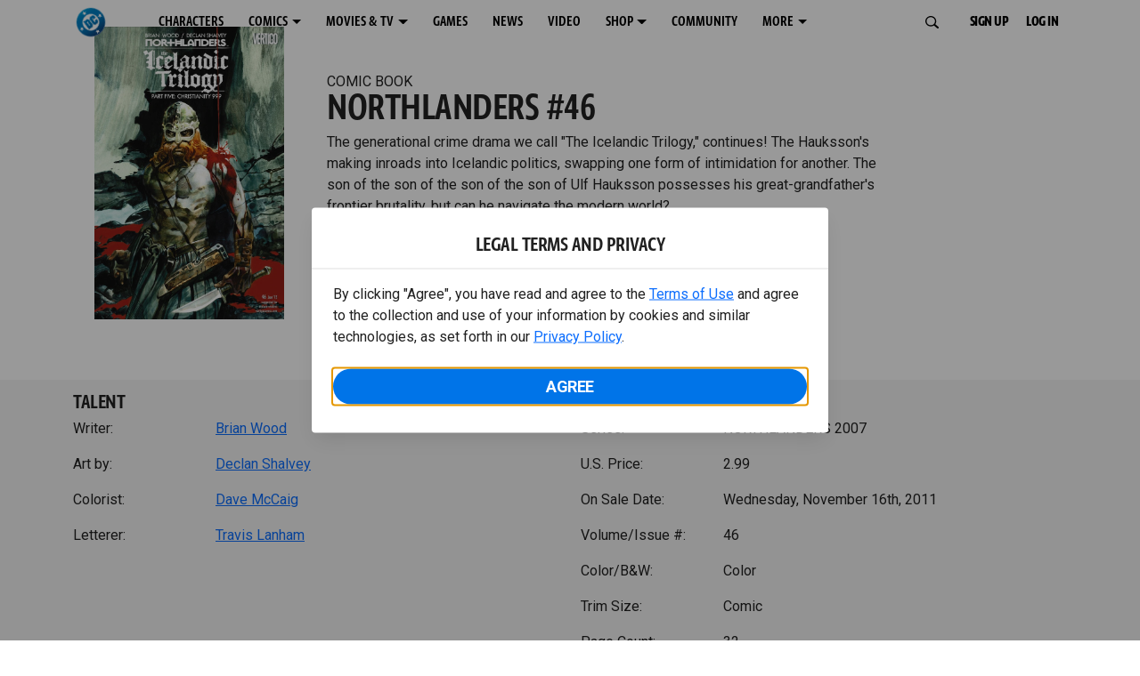

--- FILE ---
content_type: text/html; charset=utf-8
request_url: https://www.dc.com/comics/northlanders-2007/northlanders-46
body_size: 36238
content:
<!DOCTYPE html><html lang="en-us"><head><meta charSet="utf-8"/><meta name="viewport" content="width=device-width, initial-scale=1, minimum-scale=1, shrink-to-fit=no"/><title>NORTHLANDERS #46 | DC</title><meta property="og:title" content="NORTHLANDERS #46 | DC"/><meta name="twitter:title" content="NORTHLANDERS #46 | DC"/><meta property="og:type" content="website"/><meta property="og:image" content=""/><meta property="og:image:width" content="600"/><meta property="og:image:height" content="600"/><meta property="og:image:alt" content="DC Logo"/><meta name="twitter:image" content=""/><meta name="twitter:image:alt" content="DC Logo"/><meta name="description" content="The generational crime drama we call &quot;The Icelandic Trilogy,&quot; continues! The Hauksson&#x27;s making inroads into Icelandic politics, swapping one form of intimidation for another. The son of the son of the son of the son of Ulf Hauksson possesses his great-... "/><meta property="og:description" content="The generational crime drama we call &quot;The Icelandic Trilogy,&quot; continues! The Hauksson&#x27;s making inroads into Icelandic politics, swapping one form of intimidation for another. The son of the son of the son of the son of Ulf Hauksson possesses his great-... "/><meta name="twitter:description" content="The generational crime drama we call &quot;The Icelandic Trilogy,&quot; continues! The Hauksson&#x27;s making inroads into Icelandic politics, swapping one form of intimidation for another. The son of the son of the son of the son of Ulf Hauksson possesses his great-... "/><meta property="og:url" content="https://www.dc.com/comics/northlanders-2007/northlanders-46"/><meta name="robots" content="max-image-preview:large"/><link rel="canonical" href="https://www.dc.com/comics/northlanders-2007/northlanders-46"/><meta property="og:site_name" content="DC"/><meta name="twitter:card" content="summary_large_image"/><meta name="twitter:site" content="@DCComics"/><link rel="icon" type="image/x-icon" href="/favicon.ico"/><meta name="next-head-count" content="22"/><link rel="preload" href="/css/app.css" as="style"/><link rel="preload" href="/css/aos.css" as="style"/><link rel="stylesheet" href="/css/app.css"/><link rel="stylesheet" href="/css/aos.css"/><link rel="stylesheet" data-href="https://fonts.googleapis.com/css2?family=Roboto:ital,wght@0,100;0,300;0,400;0,500;0,700;0,900;1,100;1,300;1,400;1,500;1,700;1,900&amp;display=swap"/><link data-next-font="" rel="preconnect" href="/" crossorigin="anonymous"/><script type="application/ld+json" data-nscript="beforeInteractive">{"@context":"https://schema.org/","@type":"ComicSeries","description":"The generational crime drama we call \"The Icelandic Trilogy,\" continues! The Hauksson's making inroads into Icelandic politics, swapping one form of intimidation for another. The son of the son of the son of the son of Ulf Hauksson possesses his great-... ","name":"NORTHLANDERS 2007","hasPart":{"@type":"ComicIssue","issueNumber":"46","datePublished":"2011-11-16T00:00:00.000Z","hasPart":[{"@type":"ComicStory","name":"NORTHLANDERS #46","artist":{"@type":"Person","name":"Declan Shalvey"},"author":{"@type":"Person","name":"Brian Wood"}}]}}</script><link rel="preload" href="https://d1mgq2hv32qvw2.cloudfront.net/dc/_next/static/css/2f03f19f3e0d1090.css" as="style"/><link rel="stylesheet" href="https://d1mgq2hv32qvw2.cloudfront.net/dc/_next/static/css/2f03f19f3e0d1090.css" data-n-g=""/><noscript data-n-css=""></noscript><script defer="" nomodule="" src="https://d1mgq2hv32qvw2.cloudfront.net/dc/_next/static/chunks/polyfills-42372ed130431b0a.js"></script><script src="/js/ccpa/user-consent.min.js" type="text/javascript" defer="" data-nscript="beforeInteractive"></script><script src="https://d1mgq2hv32qvw2.cloudfront.net/dc/_next/static/chunks/webpack-021d15e91c6765be.js" defer=""></script><script src="https://d1mgq2hv32qvw2.cloudfront.net/dc/_next/static/chunks/framework-add3a3f6d8319c9a.js" defer=""></script><script src="https://d1mgq2hv32qvw2.cloudfront.net/dc/_next/static/chunks/main-4676fb2063024ce8.js" defer=""></script><script src="https://d1mgq2hv32qvw2.cloudfront.net/dc/_next/static/chunks/pages/_app-59199fd5e6673ddf.js" defer=""></script><script src="https://d1mgq2hv32qvw2.cloudfront.net/dc/_next/static/chunks/efb5ef45-86aced3c3900b89b.js" defer=""></script><script src="https://d1mgq2hv32qvw2.cloudfront.net/dc/_next/static/chunks/3569-4c4cf03d5326c26e.js" defer=""></script><script src="https://d1mgq2hv32qvw2.cloudfront.net/dc/_next/static/chunks/466-bf8cc732e17932a4.js" defer=""></script><script src="https://d1mgq2hv32qvw2.cloudfront.net/dc/_next/static/chunks/5456-13cd26319a311b50.js" defer=""></script><script src="https://d1mgq2hv32qvw2.cloudfront.net/dc/_next/static/chunks/5241-76bb87648e8d3d7b.js" defer=""></script><script src="https://d1mgq2hv32qvw2.cloudfront.net/dc/_next/static/chunks/7737-d5effc0c8e671a1a.js" defer=""></script><script src="https://d1mgq2hv32qvw2.cloudfront.net/dc/_next/static/chunks/5114-2a14010181d7dbfa.js" defer=""></script><script src="https://d1mgq2hv32qvw2.cloudfront.net/dc/_next/static/chunks/pages/comics/%5BcomicSeriesId%5D/%5Bid%5D-d19964e4bdad42fa.js" defer=""></script><script src="https://d1mgq2hv32qvw2.cloudfront.net/dc/_next/static/-RmJR-zqvw53_gqCF3Uqn/_buildManifest.js" defer=""></script><script src="https://d1mgq2hv32qvw2.cloudfront.net/dc/_next/static/-RmJR-zqvw53_gqCF3Uqn/_ssgManifest.js" defer=""></script><style data-styled="" data-styled-version="6.1.13">.ibbozC{overflow-x:hidden;}/*!sc*/
data-styled.g1[id="sc-mv59fp-0"]{content:"ibbozC,"}/*!sc*/
.bnaPNv{background:#F5F5F5;}/*!sc*/
.jtea-Dy{background:#0074e8;}/*!sc*/
data-styled.g2[id="sc-1kgvi68-0"]{content:"hAKiEw,bnaPNv,jtea-Dy,"}/*!sc*/
.kmKpUH{height:0;-webkit-overflow-scrolling:touch;}/*!sc*/
.kmKpUH.fixed-header{width:100%;}/*!sc*/
.kmKpUH .navContainer{width:100%;}/*!sc*/
@media (max-width:575px){.kmKpUH .nav-item a{padding-left:20px;padding-right:20px;}}/*!sc*/
@media (max-width:575px){.kmKpUH .nav-item:first-child{margin-top:0;}.kmKpUH .nav-item:first-child.secondary-cta a{padding-left:10px;padding-right:10px;}}/*!sc*/
.kmKpUH .mobileIsOpen{height:100%;overflow-y:scroll;align-items:flex-start;}/*!sc*/
data-styled.g4[id="sc-ip1hz2-0"]{content:"kmKpUH,"}/*!sc*/
.inWQdE{-webkit-overflow-scrolling:touch;display:flex;width:100%;margin:0;padding:0;transition:background-color 0.5s ease-in-out;}/*!sc*/
.inWQdE .navbar{display:flex;width:100%;margin:0;padding:0;transition:background-color 0.5s ease-in-out;}/*!sc*/
.inWQdE .navbar ul{display:flex;padding-bottom:0;margin-bottom:0;}/*!sc*/
.inWQdE .navbar .navbar-img{width:100px;float:left;padding-right:1rem;background:none;}/*!sc*/
.inWQdE .navbar .navbar-toggler{border-radius:50%;height:40px;width:40px;padding:0;margin:0.5rem;}/*!sc*/
.inWQdE .navbar .icon-bar{width:22px;transition:all 0.2s;display:block;width:22px;height:2px;border-radius:1px;margin:4px auto;margin-top:4px;}/*!sc*/
.inWQdE .navbar .navbar-toggler .top-bar{transform:rotate(45deg);transform-origin:10% 10%;}/*!sc*/
.inWQdE .navbar .navbar-toggler.open .middle-bar{opacity:0;}/*!sc*/
.inWQdE .navbar .navbar-toggler.open .bottom-bar{transform:rotate(-45deg);transform-origin:10% 90%;}/*!sc*/
.inWQdE .navbar .navbar-toggler.closed .top-bar{transform:rotate(0);}/*!sc*/
.inWQdE .navbar .navbar-toggler.closed .middle-bar{opacity:1;}/*!sc*/
.inWQdE .navbar .navbar-toggler.closed .bottom-bar{transform:rotate(0);}/*!sc*/
.inWQdE .navbar .dropContainer,.inWQdE .navbar .dropdown-menu{border-radius:0;margin-top:0;padding:0;right:0;min-width:fit-content;white-space:initial;left:auto;}/*!sc*/
.inWQdE .navbar .navbar-collapse ul li .nav-link{text-align:center;text-transform:uppercase;}/*!sc*/
.inWQdE .navbar .collapsing .nav-link{padding-right:0;text-transform:uppercase;}/*!sc*/
.inWQdE .navbar .navbar-text{float:left;padding:0.75rem 1.875rem;background:transparent;width:100%;justify-content:space-between;display:inline-flex;flex-direction:row;flex-wrap:nowrap;text-transform:uppercase;}/*!sc*/
.inWQdE .navbar .dropdown-item{padding:0;width:100%;text-align:center;}/*!sc*/
.inWQdE .navbar .navbar-collapse ul li .nav-link{padding:0.5rem;text-transform:uppercase;}/*!sc*/
@media (max-width:991.98px){.inWQdE .navbar{height:auto;}.inWQdE .navbar .dropdown-menu,.inWQdE .navbar .dropContainer{width:100%;border-radius:0;margin-top:0;}.inWQdE .navbar .navbar-nav,.inWQdE .navbar .collapsing .navbar-nav{flex-direction:column-reverse;}.inWQdE .navbar .navbar-collapse ul li .nav-link{padding-right:0;text-transform:uppercase;}.inWQdE .navbar .navbar-nav .dropdown-menu{position:absolute;}.inWQdE .navbar .dropdown-item{letter-spacing:normal;padding:0 0.5rem;width:100%;text-align:center;}.inWQdE .navbar .mobile-nav-button-container{width:100%;}}/*!sc*/
.inWQdE .navbar .show-animated-logo-on-hover .main-logo{display:block;}/*!sc*/
.inWQdE .navbar .show-animated-logo-on-hover .animated-logo{display:none;}/*!sc*/
.inWQdE .navbar .show-animated-logo-on-hover:hover .main-logo{display:none;}/*!sc*/
.inWQdE .navbar .show-animated-logo-on-hover:hover .animated-logo{display:block;}/*!sc*/
data-styled.g5[id="sc-yx3rq-0"]{content:"inWQdE,"}/*!sc*/
.fvYNid.btn-icon-arrow{display:none;}/*!sc*/
data-styled.g6[id="sc-1xjpthi-0"]{content:"fvYNid,"}/*!sc*/
.iwXUtj{display:flex;align-items:center;width:100%;}/*!sc*/
data-styled.g7[id="sc-1gwnyll-0"]{content:"iwXUtj,"}/*!sc*/
.kZeuPT{position:relative;flex-wrap:nowrap;padding:5px;}/*!sc*/
@media (max-width:1200px){.kZeuPT{top:0;}.kZeuPT input[type='search']::-ms-clear{display:none;width:0;height:0;}.kZeuPT input[type='search']::-ms-reveal{display:none;width:0;height:0;}.kZeuPT input[type='search']::-webkit-search-decoration,.kZeuPT input[type='search']::-webkit-search-cancel-button,.kZeuPT input[type='search']::-webkit-search-results-button,.kZeuPT input[type='search']::-webkit-search-results-decoration{display:none;}}/*!sc*/
@media (min-width:1200px){.kZeuPT input{min-width:unset;}}/*!sc*/
data-styled.g8[id="sc-1gwnyll-1"]{content:"kZeuPT,"}/*!sc*/
.jHWQI{margin-left:0px;padding-left:10px;}/*!sc*/
data-styled.g9[id="sc-1gwnyll-2"]{content:"jHWQI,"}/*!sc*/
.dzjeBi{border:unset;padding:unset;background-color:unset;background-size:cover;}/*!sc*/
data-styled.g10[id="sc-1gwnyll-3"]{content:"dzjeBi,"}/*!sc*/
.ZfAtp{width:1.5rem;height:1.5rem;}/*!sc*/
data-styled.g11[id="sc-1gwnyll-4"]{content:"ZfAtp,"}/*!sc*/
.hQHxbg{position:relative;}/*!sc*/
.hQHxbg>*{text-decoration:none!important;}/*!sc*/
.hQHxbg.card-container{outline:none;border:3px solid transparent;width:100%;text-align:initial;}/*!sc*/
.hQHxbg.card-container .card-border{position:relative;display:flex;flex-direction:column;width:100%;height:100%;}/*!sc*/
.hQHxbg.card-container .card-content .play-button::before{content:'';position:absolute;z-index:1;top:50%;left:50%;transform:translate(-50%,-50%);width:2.5rem;height:2.5rem;background-color:#0f0e13b3;border-radius:50%;}/*!sc*/
.hQHxbg.card-container .card-content .play-button::after{content:'';position:absolute;z-index:2;top:50%;left:50%;transform:translate(-30%,-50%);border-style:solid;border-color:transparent transparent transparent #f6f6f6;border-width:0.5625rem 0 0.5625rem 0.75rem;box-sizing:border-box;}/*!sc*/
.hQHxbg.card-container .card-play-button{z-index:500;cursor:pointer;border:none;background:transparent;}/*!sc*/
.hQHxbg.card-container .card-play-icon{background:transparent;}/*!sc*/
.hQHxbg.card-container .code-block-variant{width:100%;}/*!sc*/
.hQHxbg.card-container .card-image{position:relative;}/*!sc*/
.hQHxbg.card-container .card-content{position:relative;}/*!sc*/
.hQHxbg.card-container .card-content .initial-img-wrapper{padding-bottom:0px!important;}/*!sc*/
.hQHxbg.card-container .card-content>picture{width:100%;}/*!sc*/
.hQHxbg.card-container .card-image-button{z-index:1;}/*!sc*/
.hQHxbg.card-container .card-image-content,.hQHxbg.card-container .card-metadata-content{width:100%;height:100%;position:relative;display:flex;flex-direction:column;align-content:flex-end;align-items:flex-start;justify-content:flex-start;}/*!sc*/
.hQHxbg.card-container .card-image-content{width:100%;height:100%;bottom:0;position:absolute;}/*!sc*/
.hQHxbg.card-container .card-metadata-info{width:100%;height:100%;display:flex;flex-direction:column;justify-content:center;padding:0.5em 0.5em;}/*!sc*/
.hQHxbg.card-container .card-metadata-main-info{width:calc(100% - 4px);display:flex;flex-direction:column;justify-content:center;margin:2px;}/*!sc*/
.hQHxbg.card-container .card-superscript{margin-bottom:5px;}/*!sc*/
.hQHxbg.card-container .card-cta,.hQHxbg.card-container .card-buttons-container{display:flex;align-self:start;z-index:4;flex-direction:row;}/*!sc*/
.hQHxbg.card-container .card-buttons-container{display:flex;flex-wrap:wrap;gap:8px;justify-content:flex-start;}/*!sc*/
.hQHxbg.card-container .card-buttons-container>a{flex:1 0 auto;max-width:100%;min-width:0;white-space:normal;overflow-wrap:break-word;word-break:break-word;text-align:center;}/*!sc*/
.hQHxbg.card-container .card-buttons-container.wrap{flex-direction:column;}/*!sc*/
.hQHxbg.card-container .card-buttons-container.wrap>a{flex-basis:100%;width:100%;}/*!sc*/
@media (max-width:360px){.hQHxbg.card-container .card-buttons-container{flex-direction:column;}.hQHxbg.card-container .card-buttons-container>a{flex-basis:100%;width:100%;}}/*!sc*/
.hQHxbg.card-container .card-play-icon{bottom:0;width:20%;max-width:80px;min-width:30px;height:auto;}/*!sc*/
.hQHxbg.card-container .card-play-button{max-width:80px;min-width:30px;width:10%;}/*!sc*/
.hQHxbg.card-container .card-play-button-link{width:100%;margin:0 0 1em 1em;position:absolute;bottom:0;text-align:left;}/*!sc*/
.hQHxbg.card-container .card-now-playing{width:100%;height:100%;display:flex;align-items:center;justify-content:center;align-content:center;flex-wrap:wrap;}/*!sc*/
.hQHxbg.actionable-card:hover{cursor:pointer;}/*!sc*/
.hQHxbg.card-container-default .card-content .card-metadata-content .card-metadata .card-metadata-info,.hQHxbg.card-container-default .card-content .card-metadata-content .card-metadata .card-metadata-main-info{justify-content:start;}/*!sc*/
.hQHxbg.card-container-default .card-content .card-metadata-content .card-metadata .card-metadata-info .card-cta,.hQHxbg.card-container-default .card-content .card-metadata-content .card-metadata .card-metadata-main-info .card-cta{margin-top:auto;}/*!sc*/
.hQHxbg.card-container:focus-within{outline:none;}/*!sc*/
.hQHxbg .card-button{position:absolute;font-size:0;z-index:3;top:0;right:0;bottom:0;left:0;}/*!sc*/
.hQHxbg .card-title{position:relative;}/*!sc*/
.hQHxbg .red-line-block{display:none;}/*!sc*/
.hQHxbg .usePointer{cursor:pointer;}/*!sc*/
.hQHxbg .defaultPointer{cursor:default;}/*!sc*/
.hQHxbg.card-container-default .slanted-img-shadow .card-metadata-content{min-height:265px;}/*!sc*/
.hQHxbg.card-container-default .slanted-img-shadow .card-image{min-height:285px;}/*!sc*/
.hQHxbg.card-container-default .slanted-img-shadow .card-image img{-webkit-clip-path:polygon(0 0,100% 0,100% 88%,0 99%);clip-path:polygon(0 0,100% 0,100% 88%,0 99%);max-height:17.8125rem;-o-object-fit:cover;object-fit:cover;height:100%;position:top;}/*!sc*/
.hQHxbg.card-container-default .slanted-img-shadow .card-content .card-metadata-content .card-metadata{display:flex;align-content:center;}/*!sc*/
.hQHxbg.card-container-default .slanted-img-shadow .card-content .card-metadata-content .card-metadata .card-metadata-info,.hQHxbg.card-container-default .slanted-img-shadow .card-content .card-metadata-content .card-metadata .card-metadata-main-info{justify-content:center;}/*!sc*/
.hQHxbg.card-container-default .slanted-img-shadow .card-content .card-metadata-content .card-metadata .card-metadata-info .card-cta,.hQHxbg.card-container-default .slanted-img-shadow .card-content .card-metadata-content .card-metadata .card-metadata-main-info .card-cta{margin-bottom:1rem;}/*!sc*/
.hQHxbg .card-secondary-image{max-width:100px;margin-bottom:7px;}/*!sc*/
.hQHxbg .img-left .card-metadata-container,.hQHxbg .img-right .card-metadata-container{flex-grow:1;}/*!sc*/
.hQHxbg .img-left .card-metadata-content .card-metadata .card-secondary-image,.hQHxbg .img-right .card-metadata-content .card-metadata .card-secondary-image{margin-bottom:7px;margin-top:-7px;}/*!sc*/
data-styled.g12[id="sc-s7bz8o-0"]{content:"hQHxbg,"}/*!sc*/
.dyqJIY{position:relative;}/*!sc*/
.dyqJIY>*{text-decoration:none!important;}/*!sc*/
data-styled.g13[id="sc-1vswtjq-0"]{content:"dyqJIY,"}/*!sc*/
.kcpCIy{width:100%;word-wrap:break-word;}/*!sc*/
.kcpCIy ul,.kcpCIy li{list-style-position:inside!important;}/*!sc*/
.kcpCIy a{text-transform:inherit;}/*!sc*/
.kcpCIy .read-more{letter-spacing:inherit;font-size:inherit;font-weight:700;}/*!sc*/
.kcpCIy .read-more:hover{text-decoration:underline;}/*!sc*/
.kcpCIy .read-more:focus,.kcpCIy .read-more:focus-visible{font-size:1rem!important;}/*!sc*/
.kcpCIy .collapsible.collapsed{overflow:hidden;display:-webkit-box;-webkit-box-orient:vertical;-webkit-line-clamp:0;}/*!sc*/
.kcpCIy .hideButton{display:none;}/*!sc*/
data-styled.g14[id="sc-g8nqnn-1"]{content:"kcpCIy,"}/*!sc*/
.bvoaEb{text-align:inherit;}/*!sc*/
data-styled.g15[id="sc-g8nqnn-0"]{content:"bvoaEb,"}/*!sc*/
.bQNitH{width:100%;}/*!sc*/
data-styled.g16[id="sc-b3fnpg-0"]{content:"bQNitH,"}/*!sc*/
.etDfMu{width:460px;display:flex;justify-content:space-between;}/*!sc*/
@media (max-width:575px){.etDfMu{width:100%;}}/*!sc*/
data-styled.g17[id="sc-b3fnpg-1"]{content:"etDfMu,"}/*!sc*/
.dZvUAy{width:160px;padding-right:10px;}/*!sc*/
data-styled.g18[id="sc-b3fnpg-2"]{content:"dZvUAy,"}/*!sc*/
.cTooVW{display:flex;flex-wrap:wrap;width:300px;}/*!sc*/
.cTooVW *:last-child *::after{content:'';}/*!sc*/
.cTooVW *:last-child p{display:block;}/*!sc*/
data-styled.g19[id="sc-b3fnpg-3"]{content:"cTooVW,"}/*!sc*/
.euYhWK *{display:inline;margin-right:4px;}/*!sc*/
.euYhWK *::after{content:',';}/*!sc*/
.euYhWK * *{margin-right:0;}/*!sc*/
data-styled.g20[id="sc-b3fnpg-4"]{content:"euYhWK,"}/*!sc*/
.cOIxau .content-tray-carousel{margin-top:30px;padding-bottom:1.688rem;}/*!sc*/
@media (max-width:570px){.cOIxau .content-tray-carousel .content-tray-slider-remove-swipe{transform:translate3d(0,0,0)!important;margin:auto;}}/*!sc*/
.cOIxau .topArrowsCarousel .content-tray-carousel{margin-top:1.5rem;}/*!sc*/
.cOIxau .collection-content{position:relative;margin-left:40px;margin-right:40px;}/*!sc*/
.cOIxau .collection-content.topArrowsCarousel.noTitleSection{padding-top:4.5rem;}/*!sc*/
.cOIxau .collection-content.topArrowsCarousel.noTitleSection .content-tray-carousel{margin-top:0px!important;}/*!sc*/
@media (max-width:575px){.cOIxau .collection-content{margin-left:0;margin-right:0;}}/*!sc*/
.cOIxau .content-tray-button-group{top:0;}/*!sc*/
.cOIxau .content-tray-item .card-container-shadow.card-container-default img{border:none;}/*!sc*/
.cOIxau .content-tray-dots{position:inherit;}/*!sc*/
.cOIxau .no-select,.cOIxau .content-tray-item img{-webkit-user-select:none;-khtml-user-select:none;-moz-user-select:none;-o-user-select:none;user-select:none;-webkit-user-drag:none;-khtml-user-drag:none;-moz-user-drag:none;-o-user-drag:none;user-drag:none;}/*!sc*/
.cOIxau .title-ellipsis{overflow:hidden;display:-webkit-box;-webkit-line-clamp:2;-webkit-box-orient:vertical;font-size:1rem;}/*!sc*/
data-styled.g21[id="sc-wn3gdw-1"]{content:"cOIxau,"}/*!sc*/
.jmJgDJ.initial-img-wrapper{padding-bottom:unset;position:relative;display:inline-block;width:100%;}/*!sc*/
.jmJgDJ.initial-img-wrapper.img-wrapper-override{padding-bottom:0;position:static;}/*!sc*/
.jmJgDJ.lozad[data-loaded='false'],.jmJgDJ.lozad:not([data-loaded]){position:absolute;left:0;}/*!sc*/
@media (max-width:480px){.jmJgDJ{width:100%;}}/*!sc*/
data-styled.g22[id="sc-1yqdqs7-0"]{content:"jmJgDJ,"}/*!sc*/
.kWdNJk.tray-next{top:50%;right:-65px;padding:0;position:absolute;}/*!sc*/
data-styled.g23[id="sc-1fq0dfr-1"]{content:"kWdNJk,"}/*!sc*/
.hXSAWx.tray-previous{top:50%;left:-65px;padding:0;position:absolute;}/*!sc*/
data-styled.g24[id="sc-1fq0dfr-0"]{content:"hXSAWx,"}/*!sc*/
.fCdWAm{--col-width:calc(100% / 2);}/*!sc*/
@media (max-width:575px){.fCdWAm{--col-width:calc(100% / 1);}}/*!sc*/
@media (min-width:576px) and (max-width:1024px){.fCdWAm{--col-width:calc(100% / 2);}}/*!sc*/
.fCdWAm.fixed-height{height:100%;overflow-y:auto;overflow-x:hidden;}/*!sc*/
@media (max-width:991.98px){.fCdWAm.fixed-height{height:320px;}}/*!sc*/
.fCdWAm .col-custom{flex:0 0 var(--col-width);max-width:var(--col-width);}/*!sc*/
.fCdWAm .col{margin-bottom:15px;}/*!sc*/
.fCdWAm .title-break-word{overflow-wrap:break-word;}/*!sc*/
data-styled.g25[id="sc-1q6k1vi-0"]{content:"fCdWAm,"}/*!sc*/
.cqYpDX{z-index:1;position:relative;}/*!sc*/
.cqYpDX .btn-link{font-size:0.8rem;}/*!sc*/
.cqYpDX .btn-legal{text-transform:none;}/*!sc*/
.cqYpDX .legal{text-transform:none;padding:0.55em 1.5em 0.5em;margin:0 0 0.25rem;line-height:2;}/*!sc*/
.cqYpDX .legal >div{line-height:1.375rem;padding-bottom:12px;}/*!sc*/
.cqYpDX .footer-logo{justify-content:center;display:flex;padding-top:30px;padding-bottom:0.75rem;}/*!sc*/
data-styled.g26[id="sc-1lm6p4u-0"]{content:"cqYpDX,"}/*!sc*/
</style><link rel="stylesheet" href="https://fonts.googleapis.com/css2?family=Roboto:ital,wght@0,100;0,300;0,400;0,500;0,700;0,900;1,100;1,300;1,400;1,500;1,700;1,900&display=swap"/></head><body><div id="__next"><article id="page151" class="sc-mv59fp-0 ibbozC w-100 min-vh-100 page"><section id="page151-band11655" class="band sc-1kgvi68-0 hAKiEw"><div class="container"><div class="sc-9yqi7r-0 drgLtr row d-flex" data-testid="layoutTest"><div class="sc-1que0jb-0 d-flex flex-column col-xs col-lg-12 align-items-start justify-content-start" color="none" data-testid="columnTest"><div id="page151-band11655-Header11656" data-testid="header-container" class="sc-ip1hz2-0 kmKpUH fixed-header"><div class="w-100"><div class="navbar justify-content-between header fixed-top mobileIsClosed searchIsClosed"><div class="container d-none d-sm-flex"><div class="justify-content-end d-none d-sm-flex navContainer"><div direction="horizontal" class="sc-yx3rq-0 inWQdE"><nav id="page151-band11655-Header11656-NavigationBar-default" aria-label="default main menu" class="navbar navbar navbar-expand-xl"><div class="container-fluid"><a href="/" data-testid="main-nav-logo" class="navbar-brand navbar-brand"><img class="DC Logo main-logo" src="https://static.dc.com/2024-08/dc-logo-313x313.svg" alt="DC Logo" loading="lazy"/></a><button aria-label="Toggle navigation" type="button" data-testid="main-nav-toggle" class="closed navbar-toggler"><span class="icon-bar top-bar"></span><span class="icon-bar middle-bar"></span><span class="icon-bar bottom-bar"></span></button><div class="collapse navbar-collapse"><ul class="mr-auto navbar-nav"><li class="nav-item"><a href="/characters" target="_top" class="nav-link nav-link"><span class="nav-link-text">CHARACTERS</span></a></li><li class="dropdown nav-item"><a aria-label="COMICS menu options" aria-haspopup="true" href="#" class="dropdown-toggle nav-link" aria-expanded="false">COMICS</a><div tabindex="-1" role="menu" aria-hidden="true" class="dropdown-menu" data-bs-popper="static"><div class="subnav-container"><a href="/comics" target="_top" tabindex="0" role="menuitem" class="dropContainer dropdown-item"><div class="navbar-text">LATEST COMICS</div></a><a href="https://www.dcuniverseinfinite.com/go" target="_top" tabindex="0" role="menuitem" class="dropContainer dropdown-item"><div class="navbar-text">DC GO!</div></a><a href="https://www.dcuniverseinfinite.com/" target="_top" tabindex="0" role="menuitem" class="dropContainer dropdown-item"><div class="navbar-text">DC UNIVERSE INFINITE</div></a><a href="https://www.dcuniverseinfinite.com/browse/comics?sort=eyJkZWZhdWx0Ijp0cnVlLCJkaXJlY3Rpb24iOiJkZXNjIiwiZmllbGQiOiJjcmVhdGVkX29uIn0%3D&amp;category=W3siZG9jdW1lbnRUeXBlIjoiY29sbGVjdGlvbiIsImtleSI6InNlYXJjaC1icm93c2UtdHlwZSIsInZhbHVlIjoidG9wLXN0b3J5LWFyY3MifV0%3D" target="_top" tabindex="0" role="menuitem" class="dropContainer dropdown-item"><div class="navbar-text">TOP STORYLINES</div></a><a href="https://www.dcuniverseinfinite.com/browse/comics?sort=eyJkZWZhdWx0Ijp0cnVlLCJkaXJlY3Rpb24iOiJkZXNjIiwiZmllbGQiOiJjcmVhdGVkX29uIn0%3D&amp;category=W3siZG9jdW1lbnRUeXBlIjoiY29sbGVjdGlvbiIsImtleSI6InNlYXJjaC1icm93c2UtdHlwZSIsInZhbHVlIjoic2hvd2Nhc2UifV0%3D&amp;page=2&amp;series" target="_top" tabindex="0" role="menuitem" class="dropContainer dropdown-item"><div class="navbar-text">SHOWCASE COLLECTIONS</div></a><a href="/ComicShopLocator" target="_top" tabindex="0" role="menuitem" class="dropContainer dropdown-item"><div class="navbar-text">COMIC SHOP LOCATOR</div></a><a href="https://subscriptions.dccomics.com/" target="_top" tabindex="0" role="menuitem" class="dropContainer dropdown-item"><div class="navbar-text">PRINT SUBSCRIPTIONS</div></a></div></div></li><li class="dropdown nav-item"><a aria-label="MOVIES &amp; TV menu options" aria-haspopup="true" href="#" class="dropdown-toggle nav-link" aria-expanded="false">MOVIES &amp; TV</a><div tabindex="-1" role="menu" aria-hidden="true" class="dropdown-menu" data-bs-popper="static"><div class="subnav-container"><a href="/movies" target="_top" tabindex="0" role="menuitem" class="dropContainer dropdown-item"><div class="navbar-text">DC MOVIES</div></a><a href="/tv" target="_top" tabindex="0" role="menuitem" class="dropContainer dropdown-item"><div class="navbar-text">DC SERIES</div></a><a href="https://www.hbomax.com/channel/dc" target="_blank" tabindex="0" role="menuitem" class="dropContainer dropdown-item"><div class="navbar-text">DC ON HBO MAX</div></a></div></div></li><li class="nav-item"><a href="/games" target="_top" class="nav-link nav-link"><span class="nav-link-text">GAMES</span></a></li><li class="nav-item"><a href="/news" target="_top" class="nav-link nav-link"><span class="nav-link-text">NEWS</span></a></li><li class="nav-item"><a href="/videos" target="_top" class="nav-link nav-link"><span class="nav-link-text">VIDEO</span></a></li><li class="dropdown nav-item"><a aria-label="SHOP menu options" aria-haspopup="true" href="#" class="dropdown-toggle nav-link" aria-expanded="false">SHOP</a><div tabindex="-1" role="menu" aria-hidden="true" class="dropdown-menu" data-bs-popper="static"><div class="subnav-container"><a href="https://shop.dc.com/?utm_source=dc.com&amp;utm_medium=referral&amp;utm_campaign=dc-web-navigation&amp;utm_term=&amp;utm_content=" target="_blank" tabindex="0" role="menuitem" class="dropContainer dropdown-item"><div class="navbar-text">DC SHOP</div></a><a href="https://shop.dc.com/collections/new-arrivals" target="_blank" tabindex="0" role="menuitem" class="dropContainer dropdown-item"><div class="navbar-text">NEW</div></a><a href="https://shop.dc.com/collections/supergirl-2026-merch-apparel?utm_source=dc.com&amp;utm_medium=referral&amp;utm_campaign=dc-navigation-supergirl-link&amp;utm_term=&amp;utm_content=" target="_blank" tabindex="0" role="menuitem" class="dropContainer dropdown-item"><div class="navbar-text">SHOP SUPERGIRL (2026 MOVIE)</div></a><a href="https://shop.dc.com/pages/batman?utm_source=dc.com&amp;utm_medium=referral&amp;utm_campaign=dc-web-navigation&amp;utm_term=&amp;utm_content=" target="_blank" tabindex="0" role="menuitem" class="dropContainer dropdown-item"><div class="navbar-text">SHOP BATMAN</div></a><a href="https://shop.dc.com/collections/superman?utm_source=dc.com&amp;utm_medium=referral&amp;utm_campaign=dc-web-navigation&amp;utm_term=&amp;utm_content=" target="_blank" tabindex="0" role="menuitem" class="dropContainer dropdown-item"><div class="navbar-text">SHOP SUPERMAN</div></a><a href="https://shop.dc.com/collections/wonder-woman?utm_source=dc.com&amp;utm_medium=referral&amp;utm_campaign=dc-web-navigation&amp;utm_term=&amp;utm_content=" target="_blank" tabindex="0" role="menuitem" class="dropContainer dropdown-item"><div class="navbar-text">SHOP WONDER WOMAN</div></a></div></div></li><li class="nav-item"><a href="https://discord.com/servers/dc-official-1253043746090520626" target="_blank" class="nav-link nav-link"><span class="nav-link-text">COMMUNITY</span></a></li><li class="dropdown nav-item"><a aria-label="MORE menu options" aria-haspopup="true" href="#" class="dropdown-toggle nav-link" aria-expanded="false">MORE</a><div tabindex="-1" role="menu" aria-hidden="true" class="dropdown-menu" data-bs-popper="static"><div class="subnav-container"><a href="https://nft.dcuniverse.com/" target="_top" tabindex="0" role="menuitem" class="dropContainer dropdown-item"><div class="navbar-text">DC NFTS</div></a><a href="https://www.dcfandome.com/" target="_top" tabindex="0" role="menuitem" class="dropContainer dropdown-item"><div class="navbar-text">DC FANDOME</div></a><a href="https://multiverse.dc.com/myoriginstory/" target="_top" tabindex="0" role="menuitem" class="dropContainer dropdown-item"><div class="navbar-text">MY DC ORIGIN STORY</div></a></div></div></li><li class="d-none"><a id="signup-default" class="btn btn--primary btn-left btn-lg" href="#" target="_top" role="button" rel="noopener" draggable="false" aria-label="SIGN UP">SIGN UP<span class="btn-icon-section btn-icon-section--after"><span class="sc-1xjpthi-0 fvYNid btn-icon-arrow"></span></span></a><a id="login-default" class="btn btn--primary btn-left btn-lg" href="#" target="_blank" role="button" rel="noopener" draggable="false" aria-label="LOG IN">LOG IN<span class="btn-icon-section btn-icon-section--after"><span class="btn-icon-external"></span></span></a></li></ul></div><div id="page151-band11655-Header11656-NavigationBar-search" class="sc-1gwnyll-0 sc-1gwnyll-1 iwXUtj kZeuPT search-container hide"><div class="sc-1gwnyll-0 sc-1gwnyll-2 iwXUtj jHWQI form-container hide"><button class="sc-1gwnyll-3 sc-1gwnyll-4 dzjeBi ZfAtp action-icon search-icon" tabindex="0" title="Open search" data-interaction="search-open"></button><form role="search" hidden="" class="sc-1gwnyll-0 iwXUtj"><label class="search-input-label" for="page151-band11655-Header11656-NavigationBar-search-q">Search:</label><input id="page151-band11655-Header11656-NavigationBar-search-q" class="search-input" type="search" name="q" title="Search" autoComplete="off" spellcheck="false" placeholder="" data-interaction="search-input" value=""/></form></div></div></div></nav></div><div class="header-button-container"><div class="nav-item"><a id="signup" class="btn btn--primary btn-unset btn-sm" href="#" target="_top" role="button" rel="noopener" draggable="false" aria-label="SIGN UP">SIGN UP<span class="btn-icon-section btn-icon-section--after"><span class="sc-1xjpthi-0 fvYNid btn-icon-arrow"></span></span></a></div><div class="nav-item"><a id="login" class="btn btn--primary btn-unset btn-sm" href="#" target="_blank" role="button" rel="noopener" draggable="false" aria-label="LOG IN">LOG IN<span class="btn-icon-section btn-icon-section--after"><span class="btn-icon-external"></span></span></a></div></div></div></div></div></div></div></div></div></div></section><section id="page151-band11672" class="band sc-1kgvi68-0 hAKiEw"><div class="container comic-details-lede-band"><div class="sc-9yqi7r-0 drgLtr row d-flex" data-testid="layoutTest"><div class="sc-1que0jb-0 d-flex flex-column col-xs col-lg-3 align-items-start justify-content-start" color="none" data-testid="columnTest"><div id="page151-band11672-Card11673" class="sc-s7bz8o-0 hQHxbg card-container h-100"><div class="card-border container-fluid p-0"><div class="row gx-0 no-gutters custom-code-variant"><div class="card-content col-12"></div><div class="card-content card-image-button col-12 usePointer" role="button" target="_self" aria-label="NORTHLANDERS #46" title="NORTHLANDERS #46" data-testid="card-image-button"><div class="sc-1vswtjq-0 dyqJIY"><div style="display: flex">
                            <style>
                              #page151-band11672-Card11673-img {
                                margin: 30px auto 20px;
                                /* Header + Title/Summary/CTAs */
                                --other-above-fold-content: calc(45px + 50px + 296px);
                                --max-image-height: calc(100vh - var(--other-above-fold-content));
                                max-height: max(150px, var(--max-image-height));
                                @media (min-width: 992px) {
                                  margin: 42px 0 0;
                                  max-height: 414px;
                                }
                              }
                            </style>
                            <img id="page151-band11672-Card11673-img" src="https://static.dc.com/dc/files/default_images/northlanders_46_5b68a7a0dcf369.86741506.jpg?w=160" alt="NORTHLANDERS #46" class="img card-image" style="width: auto;height: auto;max-width:100%;" srcset="https://static.dc.com/dc/files/default_images/northlanders_46_5b68a7a0dcf369.86741506.jpg?w=160 160w,https://static.dc.com/dc/files/default_images/northlanders_46_5b68a7a0dcf369.86741506.jpg?w=320 320w,https://static.dc.com/dc/files/default_images/northlanders_46_5b68a7a0dcf369.86741506.jpg?w=640 640w" sizes="100vw" height="1750" width="1138" loading="lazy" draggable="false"/>
                          </div></div></div></div></div></div></div><div class="sc-1que0jb-0 d-flex flex-column col-xs col-lg-7 align-items-start justify-content-center" color="none" data-testid="columnTest"><div data-testid="textContainer" class="sc-g8nqnn-1 kcpCIy rich-text text-container" id="page151-band11672-Text11674"><div class="sc-g8nqnn-0 bvoaEb"><p class="text-left">COMIC BOOK</p>
                        
                        <h1 class="text-left">NORTHLANDERS #46</h1>
                        </div></div><div data-testid="textContainer" class="sc-g8nqnn-1 kcpCIy rich-text text-container" id="page151-band11672-Text11676"><div class="sc-g8nqnn-0 bvoaEb"><p class="text-left"><p>The generational crime drama we call "The Icelandic Trilogy," continues! The Hauksson's making inroads into Icelandic politics, swapping one form of intimidation for another. The son of the son of the son of the son of Ulf Hauksson possesses his great-grandfather's frontier brutality, but can he navigate the modern world?</p></p>
                        </div></div><div id="page151-band11672-Code287189" class="rich-text"><div id="page151-band11672-buttons-container" style="display: flex; flex-wrap: wrap; gap: 12px; flex-grow: 1" class="fluid mt-3">
                          <style>
                            .comic-details-lede-band h1 {
                              margin-top: 0px;
                            }
                            .comic-details-lede-band p {
                              margin-bottom: 0px;
                            }
                            @media (max-width: 767.98px) {
                              .comic-details-lede-band h1 {
                                margin-bottom: 0px;
                              }
                            }
                            @media (max-width: 991.98px) {
                              div:has(> #page151-band11672-buttons-container) {
                                margin: 0 auto;
                              }
                            }
                          </style>
                          <div style="flex-grow: 1">
                            <a id="page151-band11672-Button287187" class="btn btn--primary btn-center btn-lg" href="https://www.dcuniverseinfinite.com/join" target="_top" role="button" rel="noopener" style="width: 100%; justify-content: center;">
                              JOIN DC UNIVERSE INFINITE
                            </a>
                          </div>
                          <div style="flex-grow: 1">
                            <a id="page151-band11672-Button285698" class="btn btn--primary btn--primary-outlined btn-center btn-lg" href="https://www.dc.com/blog/2021/10/14/dc-comic-shop-locator" target="_top" role="button" rel="noopener" style="width: 100%; justify-content: center;">
                              FIND A COMIC SHOP NEAR YOU
                            </a>
                          </div>
                        </div></div></div><div class="sc-1que0jb-0 d-flex flex-column col-xs col-lg-2 align-items-start justify-content-start" color="none" data-testid="columnTest"></div></div></div></section><section id="page151-band11690" class="band sc-1kgvi68-0 bnaPNv"><div class="my-5 container"><div class="sc-9yqi7r-0 drgLtr row d-flex" data-testid="layoutTest"><div class="sc-1que0jb-0 d-flex flex-column col-xs col-lg-6 align-items-start justify-content-start" color="none" data-testid="columnTest"><div data-testid="textContainer" class="sc-g8nqnn-1 kcpCIy rich-text text-container" id="page151-band11690-Text11691"><div class="sc-g8nqnn-0 bvoaEb"><h3 class="text-left">Talent</h3>
                        </div></div><div id="page151-band11690-List284726" class="sc-b3fnpg-0 bQNitH"><div class="sc-b3fnpg-0 bQNitH"><div id="page151-band11690-Item284725" class="sc-b3fnpg-1 etDfMu list-values"><div aria-label="list-label" class="sc-b3fnpg-2 dZvUAy"><p>Writer:</p>
                                    </div><div class="sc-b3fnpg-3 cTooVW list-items" aria-label="list-values"><div id="page151-band11690-Subitem284724-0" class="sc-b3fnpg-4 euYhWK"><p><a href="/talent/brian-wood">Brian Wood</a></p>
                                              </div></div></div></div></div><div id="page151-band11690-List284714" class="sc-b3fnpg-0 bQNitH"><div class="sc-b3fnpg-0 bQNitH"><div id="page151-band11690-Item284713" class="sc-b3fnpg-1 etDfMu list-values"><div aria-label="list-label" class="sc-b3fnpg-2 dZvUAy"><p>Art by:</p>
                                    </div><div class="sc-b3fnpg-3 cTooVW list-items" aria-label="list-values"><div id="page151-band11690-Subitem284712-0" class="sc-b3fnpg-4 euYhWK"><p><a href="/talent/declan-shalvey">Declan Shalvey</a></p>
                                              </div></div></div></div></div><div id="page151-band11690-List284720" class="sc-b3fnpg-0 bQNitH"></div><div id="page151-band11690-List284729" class="sc-b3fnpg-0 bQNitH"></div><div id="page151-band11690-List284717" class="sc-b3fnpg-0 bQNitH"><div class="sc-b3fnpg-0 bQNitH"><div id="page151-band11690-Item284716" class="sc-b3fnpg-1 etDfMu list-values"><div aria-label="list-label" class="sc-b3fnpg-2 dZvUAy"><p>Colorist:</p>
                                    </div><div class="sc-b3fnpg-3 cTooVW list-items" aria-label="list-values"><div id="page151-band11690-Subitem284715-0" class="sc-b3fnpg-4 euYhWK"><p><a href="/talent/dave-mc-caig">Dave McCaig</a></p>
                                              </div></div></div></div></div><div id="page151-band11690-List284723" class="sc-b3fnpg-0 bQNitH"><div class="sc-b3fnpg-0 bQNitH"><div id="page151-band11690-Item284722" class="sc-b3fnpg-1 etDfMu list-values"><div aria-label="list-label" class="sc-b3fnpg-2 dZvUAy"><p>Letterer:</p>
                                    </div><div class="sc-b3fnpg-3 cTooVW list-items" aria-label="list-values"><div id="page151-band11690-Subitem284721-0" class="sc-b3fnpg-4 euYhWK"><p><a href="/talent/travis-lanham">Travis Lanham</a></p>
                                              </div></div></div></div></div></div><div class="sc-1que0jb-0 d-flex flex-column col-xs col-lg-6 align-items-start justify-content-start" color="none" data-testid="columnTest"><div data-testid="textContainer" class="sc-g8nqnn-1 kcpCIy rich-text text-container" id="page151-band11690-Text11706"><div class="sc-g8nqnn-0 bvoaEb"><h3 class="text-left">SPECS</h3>
                        </div></div><div id="page151-band11690-List284732" class="sc-b3fnpg-0 bQNitH"><div class="sc-b3fnpg-0 bQNitH"><div id="page151-band11690-Item284731" class="sc-b3fnpg-1 etDfMu list-values"><div aria-label="list-label" class="sc-b3fnpg-2 dZvUAy"><p>Series:</p>
                                    </div><div class="sc-b3fnpg-3 cTooVW list-items" aria-label="list-values"><div id="page151-band11690-Subitem284730-0" class="sc-b3fnpg-4 euYhWK"><p>NORTHLANDERS 2007</p>
                                              </div></div></div></div></div><div id="page151-band11690-List284735" class="sc-b3fnpg-0 bQNitH"><div class="sc-b3fnpg-0 bQNitH"><div id="page151-band11690-Item284734" class="sc-b3fnpg-1 etDfMu list-values"><div aria-label="list-label" class="sc-b3fnpg-2 dZvUAy"><p>U.S. Price:</p>
                                    </div><div class="sc-b3fnpg-3 cTooVW list-items" aria-label="list-values"><div id="page151-band11690-Subitem284733" class="sc-b3fnpg-4 euYhWK"><p>2.99</p>
                                              </div></div></div></div></div><div id="page151-band11690-List284738" class="sc-b3fnpg-0 bQNitH"><div class="sc-b3fnpg-0 bQNitH"><div id="page151-band11690-Item284737" class="sc-b3fnpg-1 etDfMu list-values"><div aria-label="list-label" class="sc-b3fnpg-2 dZvUAy"><p>On Sale Date:</p>
                                    </div><div class="sc-b3fnpg-3 cTooVW list-items" aria-label="list-values"><div id="page151-band11690-Subitem284736" class="sc-b3fnpg-4 euYhWK"><p>Wednesday, November 16th, 2011</p>
                                              </div></div></div></div></div><div id="page151-band11690-List284741" class="sc-b3fnpg-0 bQNitH"><div class="sc-b3fnpg-0 bQNitH"><div id="page151-band11690-Item284740" class="sc-b3fnpg-1 etDfMu list-values"><div aria-label="list-label" class="sc-b3fnpg-2 dZvUAy"><p>Volume/Issue #:</p>
                                    </div><div class="sc-b3fnpg-3 cTooVW list-items" aria-label="list-values"><div id="page151-band11690-Subitem284739" class="sc-b3fnpg-4 euYhWK"><p>46</p>
                                              </div></div></div></div></div><div id="page151-band11690-List284744" class="sc-b3fnpg-0 bQNitH"><div class="sc-b3fnpg-0 bQNitH"><div id="page151-band11690-Item284743" class="sc-b3fnpg-1 etDfMu list-values"><div aria-label="list-label" class="sc-b3fnpg-2 dZvUAy"><p>Color/B&amp;W:</p>
                                    </div><div class="sc-b3fnpg-3 cTooVW list-items" aria-label="list-values"><div id="page151-band11690-Subitem284742" class="sc-b3fnpg-4 euYhWK"><p>Color</p>
                                              </div></div></div></div></div><div id="page151-band11690-List284747" class="sc-b3fnpg-0 bQNitH"><div class="sc-b3fnpg-0 bQNitH"><div id="page151-band11690-Item284746" class="sc-b3fnpg-1 etDfMu list-values"><div aria-label="list-label" class="sc-b3fnpg-2 dZvUAy"><p>Trim Size:</p>
                                    </div><div class="sc-b3fnpg-3 cTooVW list-items" aria-label="list-values"><div id="page151-band11690-Subitem284745" class="sc-b3fnpg-4 euYhWK"><p>Comic</p>
                                              </div></div></div></div></div><div id="page151-band11690-List284750" class="sc-b3fnpg-0 bQNitH"><div class="sc-b3fnpg-0 bQNitH"><div id="page151-band11690-Item284749" class="sc-b3fnpg-1 etDfMu list-values"><div aria-label="list-label" class="sc-b3fnpg-2 dZvUAy"><p>Page Count:</p>
                                    </div><div class="sc-b3fnpg-3 cTooVW list-items" aria-label="list-values"><div id="page151-band11690-Subitem284748" class="sc-b3fnpg-4 euYhWK"><p>32</p>
                                              </div></div></div></div></div><div id="page151-band11690-List284753" class="sc-b3fnpg-0 bQNitH"><div class="sc-b3fnpg-0 bQNitH"><div id="page151-band11690-Item284752" class="sc-b3fnpg-1 etDfMu list-values"><div aria-label="list-label" class="sc-b3fnpg-2 dZvUAy"><p>Rated:</p>
                                    </div><div class="sc-b3fnpg-3 cTooVW list-items" aria-label="list-values"><div id="page151-band11690-Subitem284751" class="sc-b3fnpg-4 euYhWK"><p>Default</p>
                                              </div></div></div></div></div></div></div></div></section><section id="page151-band11726" class="band sc-1kgvi68-0 hAKiEw"><div class="my-5 container"><div class="sc-9yqi7r-0 drgLtr row d-flex" data-testid="layoutTest"><div class="sc-1que0jb-0 d-flex flex-column col-xs col-lg-12 align-items-start justify-content-start" color="none" data-testid="columnTest"><div data-testid="textContainer" class="sc-g8nqnn-1 kcpCIy rich-text text-container" id="page151-band11726-Text11727"><div class="sc-g8nqnn-0 bvoaEb"><h2 class="text-left">MORE FROM THIS SERIES</h2>
                        </div></div><div id="page151-band11726-ContentTray11729" class="sc-wn3gdw-1 cOIxau w-100 content-tray"><section class="collection-content card-tray sideArrowsCarousel"><h2></h2><div class="react-multi-carousel-list row content-tray-carousel " dir="ltr"><ul class="react-multi-carousel-track content-tray-slider " style="transition:none;overflow:hidden;transform:translate3d(0px,0,0)"><li data-index="0" aria-hidden="true" style="flex:1 0 20.0%;position:relative;width:auto" class="react-multi-carousel-item  "><div class="content-tray-item col no-select"><div id="page151-band11726-Card11728-0" class="sc-s7bz8o-0 hQHxbg card-container h-100 without-multiple-buttons link-card card-container-default"><a href="/graphic-novels/northlanders-2007/northlanders-book-three-the-european-saga" class="card-button usePointer" role="button" tabindex="0" target="_self" aria-label="NORTHLANDERS BOOK THREE: THE EUROPEAN SAGA" data-testid="card-button" title="NORTHLANDERS BOOK THREE: THE EUROPEAN SAGA" draggable="false"></a><div class="card-border container-fluid p-0"><div class="row gx-0 no-gutters default-variant"><div class="card-content card-image-button col-12 usePointer" role="button" target="_self" aria-label="NORTHLANDERS BOOK THREE: THE EUROPEAN SAGA" title="NORTHLANDERS BOOK THREE: THE EUROPEAN SAGA" data-testid="card-image-button"><div class="sc-1yqdqs7-0 jmJgDJ card-image initial-img-wrapper"><img id="page151-band11726-Card11728-0-img" src="https://static.dc.com/dc/files/default_images/NOLA_ES_BK3_426-001_HD_5b85c8a6b20fb4.79799188.jpg?w=160" alt="NORTHLANDERS BOOK THREE: THE EUROPEAN SAGA" class="img img-fluid w-100 card-image" srcSet="https://static.dc.com/dc/files/default_images/NOLA_ES_BK3_426-001_HD_5b85c8a6b20fb4.79799188.jpg?w=160 160w, https://static.dc.com/dc/files/default_images/NOLA_ES_BK3_426-001_HD_5b85c8a6b20fb4.79799188.jpg?w=320 320w, https://static.dc.com/dc/files/default_images/NOLA_ES_BK3_426-001_HD_5b85c8a6b20fb4.79799188.jpg?w=640 640w" sizes="(max-width: 575.98px) 50vw, (min-width: 576px) and (max-width: 991.98px) 33vw, (min-width: 991.98px) and (max-width: 1200px) 20vw, 100vw" height="3058" width="1990" loading="lazy" draggable="false"/></div></div><div class="card-content col-12"><div class="card-metadata-content"><div class="card-metadata"><div class="card-metadata-info"><div class="card-metadata-main-info card-metadata-button usePointer" role="button" target="_self" data-testid="card-metadata-button" title="NORTHLANDERS BOOK THREE: THE EUROPEAN SAGA"><div class="card-superscript">AVAILABLE NOW</div><div class="card-title">NORTHLANDERS BOOK THREE: THE EUROPEAN SAGA</div><span class="red-line-block"></span></div></div></div></div></div></div></div></div></div></li><li data-index="1" aria-hidden="true" style="flex:1 0 20.0%;position:relative;width:auto" class="react-multi-carousel-item  "><div class="content-tray-item col no-select"><div id="page151-band11726-Card11728-1" class="sc-s7bz8o-0 hQHxbg card-container h-100 without-multiple-buttons link-card card-container-default"><a href="/graphic-novels/northlanders-2007/northlanders-book-two-the-icelandic-saga" class="card-button usePointer" role="button" tabindex="0" target="_self" aria-label="NORTHLANDERS BOOK TWO: THE ICELANDIC SAGA" data-testid="card-button" title="NORTHLANDERS BOOK TWO: THE ICELANDIC SAGA" draggable="false"></a><div class="card-border container-fluid p-0"><div class="row gx-0 no-gutters default-variant"><div class="card-content card-image-button col-12 usePointer" role="button" target="_self" aria-label="NORTHLANDERS BOOK TWO: THE ICELANDIC SAGA" title="NORTHLANDERS BOOK TWO: THE ICELANDIC SAGA" data-testid="card-image-button"><div class="sc-1yqdqs7-0 jmJgDJ card-image initial-img-wrapper"><img id="page151-band11726-Card11728-1-img" src="https://static.dc.com/dc/files/default_images/northlanders_bk2_5b689aae9b0642.19537578.jpg?w=160" alt="NORTHLANDERS BOOK TWO: THE ICELANDIC SAGA" class="img img-fluid w-100 card-image" srcSet="https://static.dc.com/dc/files/default_images/northlanders_bk2_5b689aae9b0642.19537578.jpg?w=160 160w, https://static.dc.com/dc/files/default_images/northlanders_bk2_5b689aae9b0642.19537578.jpg?w=320 320w, https://static.dc.com/dc/files/default_images/northlanders_bk2_5b689aae9b0642.19537578.jpg?w=640 640w" sizes="(max-width: 575.98px) 50vw, (min-width: 576px) and (max-width: 991.98px) 33vw, (min-width: 991.98px) and (max-width: 1200px) 20vw, 100vw" height="2630" width="1706" loading="lazy" draggable="false"/></div></div><div class="card-content col-12"><div class="card-metadata-content"><div class="card-metadata"><div class="card-metadata-info"><div class="card-metadata-main-info card-metadata-button usePointer" role="button" target="_self" data-testid="card-metadata-button" title="NORTHLANDERS BOOK TWO: THE ICELANDIC SAGA"><div class="card-superscript">AVAILABLE NOW</div><div class="card-title">NORTHLANDERS BOOK TWO: THE ICELANDIC SAGA</div><span class="red-line-block"></span></div></div></div></div></div></div></div></div></div></li><li data-index="2" aria-hidden="true" style="flex:1 0 20.0%;position:relative;width:auto" class="react-multi-carousel-item  "><div class="content-tray-item col no-select"><div id="page151-band11726-Card11728-2" class="sc-s7bz8o-0 hQHxbg card-container h-100 without-multiple-buttons link-card card-container-default"><a href="/graphic-novels/northlanders-2007/northlanders-book-one-the-anglo-saxon-saga" class="card-button usePointer" role="button" tabindex="0" target="_self" aria-label="NORTHLANDERS BOOK ONE: THE ANGLO-SAXON SAGA" data-testid="card-button" title="NORTHLANDERS BOOK ONE: THE ANGLO-SAXON SAGA" draggable="false"></a><div class="card-border container-fluid p-0"><div class="row gx-0 no-gutters default-variant"><div class="card-content card-image-button col-12 usePointer" role="button" target="_self" aria-label="NORTHLANDERS BOOK ONE: THE ANGLO-SAXON SAGA" title="NORTHLANDERS BOOK ONE: THE ANGLO-SAXON SAGA" data-testid="card-image-button"><div class="sc-1yqdqs7-0 jmJgDJ card-image initial-img-wrapper"><img id="page151-band11726-Card11728-2-img" src="https://static.dc.com/dc/files/default_images/northlanders_bk1_5b689aa597e666.64671403.jpg?w=160" alt="NORTHLANDERS BOOK ONE: THE ANGLO-SAXON SAGA" class="img img-fluid w-100 card-image" srcSet="https://static.dc.com/dc/files/default_images/northlanders_bk1_5b689aa597e666.64671403.jpg?w=160 160w, https://static.dc.com/dc/files/default_images/northlanders_bk1_5b689aa597e666.64671403.jpg?w=320 320w, https://static.dc.com/dc/files/default_images/northlanders_bk1_5b689aa597e666.64671403.jpg?w=640 640w" sizes="(max-width: 575.98px) 50vw, (min-width: 576px) and (max-width: 991.98px) 33vw, (min-width: 991.98px) and (max-width: 1200px) 20vw, 100vw" height="2630" width="1708" loading="lazy" draggable="false"/></div></div><div class="card-content col-12"><div class="card-metadata-content"><div class="card-metadata"><div class="card-metadata-info"><div class="card-metadata-main-info card-metadata-button usePointer" role="button" target="_self" data-testid="card-metadata-button" title="NORTHLANDERS BOOK ONE: THE ANGLO-SAXON SAGA"><div class="card-superscript">AVAILABLE NOW</div><div class="card-title">NORTHLANDERS BOOK ONE: THE ANGLO-SAXON SAGA</div><span class="red-line-block"></span></div></div></div></div></div></div></div></div></div></li><li data-index="3" aria-hidden="true" style="flex:1 0 20.0%;position:relative;width:auto" class="react-multi-carousel-item  "><div class="content-tray-item col no-select"><div id="page151-band11726-Card11728-3" class="sc-s7bz8o-0 hQHxbg card-container h-100 without-multiple-buttons link-card card-container-default"><a href="/graphic-novels/northlanders-2007/northlanders-vol-7-the-icelandic-trilogy" class="card-button usePointer" role="button" tabindex="0" target="_self" aria-label="NORTHLANDERS VOL. 7: THE ICELANDIC TRILOGY" data-testid="card-button" title="NORTHLANDERS VOL. 7: THE ICELANDIC TRILOGY" draggable="false"></a><div class="card-border container-fluid p-0"><div class="row gx-0 no-gutters default-variant"><div class="card-content card-image-button col-12 usePointer" role="button" target="_self" aria-label="NORTHLANDERS VOL. 7: THE ICELANDIC TRILOGY" title="NORTHLANDERS VOL. 7: THE ICELANDIC TRILOGY" data-testid="card-image-button"><div class="sc-1yqdqs7-0 jmJgDJ card-image initial-img-wrapper"><img id="page151-band11726-Card11728-3-img" src="https://static.dc.com/dc/files/default_images/northlanders_vol7_5b689ea8d748d3.93847287.jpg?w=160" alt="NORTHLANDERS VOL. 7: THE ICELANDIC TRILOGY" class="img img-fluid w-100 card-image" srcSet="https://static.dc.com/dc/files/default_images/northlanders_vol7_5b689ea8d748d3.93847287.jpg?w=160 160w, https://static.dc.com/dc/files/default_images/northlanders_vol7_5b689ea8d748d3.93847287.jpg?w=320 320w, https://static.dc.com/dc/files/default_images/northlanders_vol7_5b689ea8d748d3.93847287.jpg?w=640 640w" sizes="(max-width: 575.98px) 50vw, (min-width: 576px) and (max-width: 991.98px) 33vw, (min-width: 991.98px) and (max-width: 1200px) 20vw, 100vw" height="1500" width="1048" loading="lazy" draggable="false"/></div></div><div class="card-content col-12"><div class="card-metadata-content"><div class="card-metadata"><div class="card-metadata-info"><div class="card-metadata-main-info card-metadata-button usePointer" role="button" target="_self" data-testid="card-metadata-button" title="NORTHLANDERS VOL. 7: THE ICELANDIC TRILOGY"><div class="card-superscript">AVAILABLE NOW</div><div class="card-title">NORTHLANDERS VOL. 7: THE ICELANDIC TRILOGY</div><span class="red-line-block"></span></div></div></div></div></div></div></div></div></div></li><li data-index="4" aria-hidden="true" style="flex:1 0 20.0%;position:relative;width:auto" class="react-multi-carousel-item  "><div class="content-tray-item col no-select"><div id="page151-band11726-Card11728-4" class="sc-s7bz8o-0 hQHxbg card-container h-100 without-multiple-buttons link-card card-container-default"><a href="/comics/northlanders-2007/northlanders-50" class="card-button usePointer" role="button" tabindex="0" target="_self" aria-label="NORTHLANDERS #50" data-testid="card-button" title="NORTHLANDERS #50" draggable="false"></a><div class="card-border container-fluid p-0"><div class="row gx-0 no-gutters default-variant"><div class="card-content card-image-button col-12 usePointer" role="button" target="_self" aria-label="NORTHLANDERS #50" title="NORTHLANDERS #50" data-testid="card-image-button"><div class="sc-1yqdqs7-0 jmJgDJ card-image initial-img-wrapper"><img id="page151-band11726-Card11728-4-img" src="https://static.dc.com/dc/files/default_images/northlanders_50_5b68a7c2dc1443.51604543.jpg?w=160" alt="NORTHLANDERS #50" class="img img-fluid w-100 card-image" srcSet="https://static.dc.com/dc/files/default_images/northlanders_50_5b68a7c2dc1443.51604543.jpg?w=160 160w, https://static.dc.com/dc/files/default_images/northlanders_50_5b68a7c2dc1443.51604543.jpg?w=320 320w, https://static.dc.com/dc/files/default_images/northlanders_50_5b68a7c2dc1443.51604543.jpg?w=640 640w" sizes="(max-width: 575.98px) 50vw, (min-width: 576px) and (max-width: 991.98px) 33vw, (min-width: 991.98px) and (max-width: 1200px) 20vw, 100vw" height="2630" width="1716" loading="lazy" draggable="false"/></div></div><div class="card-content col-12"><div class="card-metadata-content"><div class="card-metadata"><div class="card-metadata-info"><div class="card-metadata-main-info card-metadata-button usePointer" role="button" target="_self" data-testid="card-metadata-button" title="NORTHLANDERS #50"><div class="card-superscript">AVAILABLE NOW</div><div class="card-title">NORTHLANDERS #50</div><span class="red-line-block"></span></div></div></div></div></div></div></div></div></div></li><li data-index="5" aria-hidden="true" style="flex:1 0 20.0%;position:relative;width:auto" class="react-multi-carousel-item  "><div class="content-tray-item col no-select"><div id="page151-band11726-Card11728-5" class="sc-s7bz8o-0 hQHxbg card-container h-100 without-multiple-buttons link-card card-container-default"><a href="/comics/northlanders-2007/northlanders-49" class="card-button usePointer" role="button" tabindex="0" target="_self" aria-label="NORTHLANDERS #49" data-testid="card-button" title="NORTHLANDERS #49" draggable="false"></a><div class="card-border container-fluid p-0"><div class="row gx-0 no-gutters default-variant"><div class="card-content card-image-button col-12 usePointer" role="button" target="_self" aria-label="NORTHLANDERS #49" title="NORTHLANDERS #49" data-testid="card-image-button"><div class="sc-1yqdqs7-0 jmJgDJ card-image initial-img-wrapper"><img id="page151-band11726-Card11728-5-img" src="https://static.dc.com/dc/files/default_images/northlanders_49_5b68a7b7336be1.92528688.jpg?w=160" alt="NORTHLANDERS #49" class="img img-fluid w-100 card-image" srcSet="https://static.dc.com/dc/files/default_images/northlanders_49_5b68a7b7336be1.92528688.jpg?w=160 160w, https://static.dc.com/dc/files/default_images/northlanders_49_5b68a7b7336be1.92528688.jpg?w=320 320w, https://static.dc.com/dc/files/default_images/northlanders_49_5b68a7b7336be1.92528688.jpg?w=640 640w" sizes="(max-width: 575.98px) 50vw, (min-width: 576px) and (max-width: 991.98px) 33vw, (min-width: 991.98px) and (max-width: 1200px) 20vw, 100vw" height="2630" width="1712" loading="lazy" draggable="false"/></div></div><div class="card-content col-12"><div class="card-metadata-content"><div class="card-metadata"><div class="card-metadata-info"><div class="card-metadata-main-info card-metadata-button usePointer" role="button" target="_self" data-testid="card-metadata-button" title="NORTHLANDERS #49"><div class="card-superscript">AVAILABLE NOW</div><div class="card-title">NORTHLANDERS #49</div><span class="red-line-block"></span></div></div></div></div></div></div></div></div></div></li><li data-index="6" aria-hidden="true" style="flex:1 0 20.0%;position:relative;width:auto" class="react-multi-carousel-item  "><div class="content-tray-item col no-select"><div id="page151-band11726-Card11728-6" class="sc-s7bz8o-0 hQHxbg card-container h-100 without-multiple-buttons link-card card-container-default"><a href="/graphic-novels/northlanders-2007/northlanders-vol-6-thors-daughter" class="card-button usePointer" role="button" tabindex="0" target="_self" aria-label="NORTHLANDERS VOL. 6: THOR&#x27;S DAUGHTER" data-testid="card-button" title="NORTHLANDERS VOL. 6: THOR&#x27;S DAUGHTER" draggable="false"></a><div class="card-border container-fluid p-0"><div class="row gx-0 no-gutters default-variant"><div class="card-content card-image-button col-12 usePointer" role="button" target="_self" aria-label="NORTHLANDERS VOL. 6: THOR&#x27;S DAUGHTER" title="NORTHLANDERS VOL. 6: THOR&#x27;S DAUGHTER" data-testid="card-image-button"><div class="sc-1yqdqs7-0 jmJgDJ card-image initial-img-wrapper"><img id="page151-band11726-Card11728-6-img" src="https://static.dc.com/dc/files/default_images/northlanders_vol6_5b689e7126d0d3.72463518.jpg?w=160" alt="NORTHLANDERS VOL. 6: THOR&#x27;S DAUGHTER" class="img img-fluid w-100 card-image" srcSet="https://static.dc.com/dc/files/default_images/northlanders_vol6_5b689e7126d0d3.72463518.jpg?w=160 160w, https://static.dc.com/dc/files/default_images/northlanders_vol6_5b689e7126d0d3.72463518.jpg?w=320 320w, https://static.dc.com/dc/files/default_images/northlanders_vol6_5b689e7126d0d3.72463518.jpg?w=640 640w" sizes="(max-width: 575.98px) 50vw, (min-width: 576px) and (max-width: 991.98px) 33vw, (min-width: 991.98px) and (max-width: 1200px) 20vw, 100vw" height="2630" width="1708" loading="lazy" draggable="false"/></div></div><div class="card-content col-12"><div class="card-metadata-content"><div class="card-metadata"><div class="card-metadata-info"><div class="card-metadata-main-info card-metadata-button usePointer" role="button" target="_self" data-testid="card-metadata-button" title="NORTHLANDERS VOL. 6: THOR&#x27;S DAUGHTER"><div class="card-superscript">AVAILABLE NOW</div><div class="card-title">NORTHLANDERS VOL. 6: THOR&#x27;S DAUGHTER</div><span class="red-line-block"></span></div></div></div></div></div></div></div></div></div></li><li data-index="7" aria-hidden="true" style="flex:1 0 20.0%;position:relative;width:auto" class="react-multi-carousel-item  "><div class="content-tray-item col no-select"><div id="page151-band11726-Card11728-7" class="sc-s7bz8o-0 hQHxbg card-container h-100 without-multiple-buttons link-card card-container-default"><a href="/comics/northlanders-2007/northlanders-48" class="card-button usePointer" role="button" tabindex="0" target="_self" aria-label="NORTHLANDERS #48" data-testid="card-button" title="NORTHLANDERS #48" draggable="false"></a><div class="card-border container-fluid p-0"><div class="row gx-0 no-gutters default-variant"><div class="card-content card-image-button col-12 usePointer" role="button" target="_self" aria-label="NORTHLANDERS #48" title="NORTHLANDERS #48" data-testid="card-image-button"><div class="sc-1yqdqs7-0 jmJgDJ card-image initial-img-wrapper"><img id="page151-band11726-Card11728-7-img" src="https://static.dc.com/dc/files/default_images/northlanders_48_5b68a7afd12986.22675434.jpg?w=160" alt="NORTHLANDERS #48" class="img img-fluid w-100 card-image" srcSet="https://static.dc.com/dc/files/default_images/northlanders_48_5b68a7afd12986.22675434.jpg?w=160 160w, https://static.dc.com/dc/files/default_images/northlanders_48_5b68a7afd12986.22675434.jpg?w=320 320w, https://static.dc.com/dc/files/default_images/northlanders_48_5b68a7afd12986.22675434.jpg?w=640 640w" sizes="(max-width: 575.98px) 50vw, (min-width: 576px) and (max-width: 991.98px) 33vw, (min-width: 991.98px) and (max-width: 1200px) 20vw, 100vw" height="2630" width="1716" loading="lazy" draggable="false"/></div></div><div class="card-content col-12"><div class="card-metadata-content"><div class="card-metadata"><div class="card-metadata-info"><div class="card-metadata-main-info card-metadata-button usePointer" role="button" target="_self" data-testid="card-metadata-button" title="NORTHLANDERS #48"><div class="card-superscript">AVAILABLE NOW</div><div class="card-title">NORTHLANDERS #48</div><span class="red-line-block"></span></div></div></div></div></div></div></div></div></div></li><li data-index="8" aria-hidden="true" style="flex:1 0 20.0%;position:relative;width:auto" class="react-multi-carousel-item  "><div class="content-tray-item col no-select"><div id="page151-band11726-Card11728-8" class="sc-s7bz8o-0 hQHxbg card-container h-100 without-multiple-buttons link-card card-container-default"><a href="/comics/northlanders-2007/northlanders-47" class="card-button usePointer" role="button" tabindex="0" target="_self" aria-label="NORTHLANDERS #47" data-testid="card-button" title="NORTHLANDERS #47" draggable="false"></a><div class="card-border container-fluid p-0"><div class="row gx-0 no-gutters default-variant"><div class="card-content card-image-button col-12 usePointer" role="button" target="_self" aria-label="NORTHLANDERS #47" title="NORTHLANDERS #47" data-testid="card-image-button"><div class="sc-1yqdqs7-0 jmJgDJ card-image initial-img-wrapper"><img id="page151-band11726-Card11728-8-img" src="https://static.dc.com/dc/files/default_images/northlanders_47_5b68a7a864f758.32698919.jpg?w=160" alt="NORTHLANDERS #47" class="img img-fluid w-100 card-image" srcSet="https://static.dc.com/dc/files/default_images/northlanders_47_5b68a7a864f758.32698919.jpg?w=160 160w, https://static.dc.com/dc/files/default_images/northlanders_47_5b68a7a864f758.32698919.jpg?w=320 320w, https://static.dc.com/dc/files/default_images/northlanders_47_5b68a7a864f758.32698919.jpg?w=640 640w" sizes="(max-width: 575.98px) 50vw, (min-width: 576px) and (max-width: 991.98px) 33vw, (min-width: 991.98px) and (max-width: 1200px) 20vw, 100vw" height="2630" width="1710" loading="lazy" draggable="false"/></div></div><div class="card-content col-12"><div class="card-metadata-content"><div class="card-metadata"><div class="card-metadata-info"><div class="card-metadata-main-info card-metadata-button usePointer" role="button" target="_self" data-testid="card-metadata-button" title="NORTHLANDERS #47"><div class="card-superscript">AVAILABLE NOW</div><div class="card-title">NORTHLANDERS #47</div><span class="red-line-block"></span></div></div></div></div></div></div></div></div></div></li><li data-index="9" aria-hidden="true" style="flex:1 0 20.0%;position:relative;width:auto" class="react-multi-carousel-item  "><div class="content-tray-item col no-select"><div id="page151-band11726-Card11728-9" class="sc-s7bz8o-0 hQHxbg card-container h-100 without-multiple-buttons link-card card-container-default"><a href="/comics/northlanders-2007/northlanders-46" class="card-button usePointer" role="button" tabindex="0" target="_self" aria-label="NORTHLANDERS #46" data-testid="card-button" title="NORTHLANDERS #46" draggable="false"></a><div class="card-border container-fluid p-0"><div class="row gx-0 no-gutters default-variant"><div class="card-content card-image-button col-12 usePointer" role="button" target="_self" aria-label="NORTHLANDERS #46" title="NORTHLANDERS #46" data-testid="card-image-button"><div class="sc-1yqdqs7-0 jmJgDJ card-image initial-img-wrapper"><img id="page151-band11726-Card11728-9-img" src="https://static.dc.com/dc/files/default_images/northlanders_46_5b68a7a0dcf369.86741506.jpg?w=160" alt="NORTHLANDERS #46" class="img img-fluid w-100 card-image" srcSet="https://static.dc.com/dc/files/default_images/northlanders_46_5b68a7a0dcf369.86741506.jpg?w=160 160w, https://static.dc.com/dc/files/default_images/northlanders_46_5b68a7a0dcf369.86741506.jpg?w=320 320w, https://static.dc.com/dc/files/default_images/northlanders_46_5b68a7a0dcf369.86741506.jpg?w=640 640w" sizes="(max-width: 575.98px) 50vw, (min-width: 576px) and (max-width: 991.98px) 33vw, (min-width: 991.98px) and (max-width: 1200px) 20vw, 100vw" height="2630" width="1708" loading="lazy" draggable="false"/></div></div><div class="card-content col-12"><div class="card-metadata-content"><div class="card-metadata"><div class="card-metadata-info"><div class="card-metadata-main-info card-metadata-button usePointer" role="button" target="_self" data-testid="card-metadata-button" title="NORTHLANDERS #46"><div class="card-superscript">AVAILABLE NOW</div><div class="card-title">NORTHLANDERS #46</div><span class="red-line-block"></span></div></div></div></div></div></div></div></div></div></li><li data-index="10" aria-hidden="true" style="flex:1 0 20.0%;position:relative;width:auto" class="react-multi-carousel-item  "><div class="content-tray-item col no-select"><div id="page151-band11726-Card11728-10" class="sc-s7bz8o-0 hQHxbg card-container h-100 without-multiple-buttons link-card card-container-default"><a href="/comics/northlanders-2007/northlanders-45" class="card-button usePointer" role="button" tabindex="0" target="_self" aria-label="NORTHLANDERS #45" data-testid="card-button" title="NORTHLANDERS #45" draggable="false"></a><div class="card-border container-fluid p-0"><div class="row gx-0 no-gutters default-variant"><div class="card-content card-image-button col-12 usePointer" role="button" target="_self" aria-label="NORTHLANDERS #45" title="NORTHLANDERS #45" data-testid="card-image-button"><div class="sc-1yqdqs7-0 jmJgDJ card-image initial-img-wrapper"><img id="page151-band11726-Card11728-10-img" src="https://static.dc.com/dc/files/default_images/northlanders_45_5b68a7998c0fc4.45513156.jpg?w=160" alt="NORTHLANDERS #45" class="img img-fluid w-100 card-image" srcSet="https://static.dc.com/dc/files/default_images/northlanders_45_5b68a7998c0fc4.45513156.jpg?w=160 160w, https://static.dc.com/dc/files/default_images/northlanders_45_5b68a7998c0fc4.45513156.jpg?w=320 320w, https://static.dc.com/dc/files/default_images/northlanders_45_5b68a7998c0fc4.45513156.jpg?w=640 640w" sizes="(max-width: 575.98px) 50vw, (min-width: 576px) and (max-width: 991.98px) 33vw, (min-width: 991.98px) and (max-width: 1200px) 20vw, 100vw" height="2630" width="1704" loading="lazy" draggable="false"/></div></div><div class="card-content col-12"><div class="card-metadata-content"><div class="card-metadata"><div class="card-metadata-info"><div class="card-metadata-main-info card-metadata-button usePointer" role="button" target="_self" data-testid="card-metadata-button" title="NORTHLANDERS #45"><div class="card-superscript">AVAILABLE NOW</div><div class="card-title">NORTHLANDERS #45</div><span class="red-line-block"></span></div></div></div></div></div></div></div></div></div></li><li data-index="11" aria-hidden="true" style="flex:1 0 20.0%;position:relative;width:auto" class="react-multi-carousel-item  "><div class="content-tray-item col no-select"><div id="page151-band11726-Card11728-11" class="sc-s7bz8o-0 hQHxbg card-container h-100 without-multiple-buttons link-card card-container-default"><a href="/comics/northlanders-2007/northlanders-44" class="card-button usePointer" role="button" tabindex="0" target="_self" aria-label="NORTHLANDERS #44" data-testid="card-button" title="NORTHLANDERS #44" draggable="false"></a><div class="card-border container-fluid p-0"><div class="row gx-0 no-gutters default-variant"><div class="card-content card-image-button col-12 usePointer" role="button" target="_self" aria-label="NORTHLANDERS #44" title="NORTHLANDERS #44" data-testid="card-image-button"><div class="sc-1yqdqs7-0 jmJgDJ card-image initial-img-wrapper"><img id="page151-band11726-Card11728-11-img" src="https://static.dc.com/dc/files/default_images/northlanders_44_5b68a792b4b674.08816805.jpg?w=160" alt="NORTHLANDERS #44" class="img img-fluid w-100 card-image" srcSet="https://static.dc.com/dc/files/default_images/northlanders_44_5b68a792b4b674.08816805.jpg?w=160 160w, https://static.dc.com/dc/files/default_images/northlanders_44_5b68a792b4b674.08816805.jpg?w=320 320w, https://static.dc.com/dc/files/default_images/northlanders_44_5b68a792b4b674.08816805.jpg?w=640 640w" sizes="(max-width: 575.98px) 50vw, (min-width: 576px) and (max-width: 991.98px) 33vw, (min-width: 991.98px) and (max-width: 1200px) 20vw, 100vw" height="2630" width="1708" loading="lazy" draggable="false"/></div></div><div class="card-content col-12"><div class="card-metadata-content"><div class="card-metadata"><div class="card-metadata-info"><div class="card-metadata-main-info card-metadata-button usePointer" role="button" target="_self" data-testid="card-metadata-button" title="NORTHLANDERS #44"><div class="card-superscript">AVAILABLE NOW</div><div class="card-title">NORTHLANDERS #44</div><span class="red-line-block"></span></div></div></div></div></div></div></div></div></div></li><li data-index="12" aria-hidden="true" style="flex:1 0 20.0%;position:relative;width:auto" class="react-multi-carousel-item  "><div class="content-tray-item col no-select"><div id="page151-band11726-Card11728-12" class="sc-s7bz8o-0 hQHxbg card-container h-100 without-multiple-buttons link-card card-container-default"><a href="/comics/northlanders-2007/northlanders-43" class="card-button usePointer" role="button" tabindex="0" target="_self" aria-label="NORTHLANDERS #43" data-testid="card-button" title="NORTHLANDERS #43" draggable="false"></a><div class="card-border container-fluid p-0"><div class="row gx-0 no-gutters default-variant"><div class="card-content card-image-button col-12 usePointer" role="button" target="_self" aria-label="NORTHLANDERS #43" title="NORTHLANDERS #43" data-testid="card-image-button"><div class="sc-1yqdqs7-0 jmJgDJ card-image initial-img-wrapper"><img id="page151-band11726-Card11728-12-img" src="https://static.dc.com/dc/files/default_images/northlanders_43_5b68a78b3d8665.10368483.jpg?w=160" alt="NORTHLANDERS #43" class="img img-fluid w-100 card-image" srcSet="https://static.dc.com/dc/files/default_images/northlanders_43_5b68a78b3d8665.10368483.jpg?w=160 160w, https://static.dc.com/dc/files/default_images/northlanders_43_5b68a78b3d8665.10368483.jpg?w=320 320w, https://static.dc.com/dc/files/default_images/northlanders_43_5b68a78b3d8665.10368483.jpg?w=640 640w" sizes="(max-width: 575.98px) 50vw, (min-width: 576px) and (max-width: 991.98px) 33vw, (min-width: 991.98px) and (max-width: 1200px) 20vw, 100vw" height="2630" width="1708" loading="lazy" draggable="false"/></div></div><div class="card-content col-12"><div class="card-metadata-content"><div class="card-metadata"><div class="card-metadata-info"><div class="card-metadata-main-info card-metadata-button usePointer" role="button" target="_self" data-testid="card-metadata-button" title="NORTHLANDERS #43"><div class="card-superscript">AVAILABLE NOW</div><div class="card-title">NORTHLANDERS #43</div><span class="red-line-block"></span></div></div></div></div></div></div></div></div></div></li><li data-index="13" aria-hidden="true" style="flex:1 0 20.0%;position:relative;width:auto" class="react-multi-carousel-item  "><div class="content-tray-item col no-select"><div id="page151-band11726-Card11728-13" class="sc-s7bz8o-0 hQHxbg card-container h-100 without-multiple-buttons link-card card-container-default"><a href="/comics/northlanders-2007/northlanders-42" class="card-button usePointer" role="button" tabindex="0" target="_self" aria-label="NORTHLANDERS #42" data-testid="card-button" title="NORTHLANDERS #42" draggable="false"></a><div class="card-border container-fluid p-0"><div class="row gx-0 no-gutters default-variant"><div class="card-content card-image-button col-12 usePointer" role="button" target="_self" aria-label="NORTHLANDERS #42" title="NORTHLANDERS #42" data-testid="card-image-button"><div class="sc-1yqdqs7-0 jmJgDJ card-image initial-img-wrapper"><img id="page151-band11726-Card11728-13-img" src="https://static.dc.com/dc/files/default_images/northlanders_42_5b68a784198a03.45705606.jpg?w=160" alt="NORTHLANDERS #42" class="img img-fluid w-100 card-image" srcSet="https://static.dc.com/dc/files/default_images/northlanders_42_5b68a784198a03.45705606.jpg?w=160 160w, https://static.dc.com/dc/files/default_images/northlanders_42_5b68a784198a03.45705606.jpg?w=320 320w, https://static.dc.com/dc/files/default_images/northlanders_42_5b68a784198a03.45705606.jpg?w=640 640w" sizes="(max-width: 575.98px) 50vw, (min-width: 576px) and (max-width: 991.98px) 33vw, (min-width: 991.98px) and (max-width: 1200px) 20vw, 100vw" height="2630" width="1708" loading="lazy" draggable="false"/></div></div><div class="card-content col-12"><div class="card-metadata-content"><div class="card-metadata"><div class="card-metadata-info"><div class="card-metadata-main-info card-metadata-button usePointer" role="button" target="_self" data-testid="card-metadata-button" title="NORTHLANDERS #42"><div class="card-superscript">AVAILABLE NOW</div><div class="card-title">NORTHLANDERS #42</div><span class="red-line-block"></span></div></div></div></div></div></div></div></div></div></li><li data-index="14" aria-hidden="true" style="flex:1 0 20.0%;position:relative;width:auto" class="react-multi-carousel-item  "><div class="content-tray-item col no-select"><div id="page151-band11726-Card11728-14" class="sc-s7bz8o-0 hQHxbg card-container h-100 without-multiple-buttons link-card card-container-default"><a href="/graphic-novels/northlanders-2007/northlanders-vol-5-metal" class="card-button usePointer" role="button" tabindex="0" target="_self" aria-label="NORTHLANDERS VOL. 5: METAL" data-testid="card-button" title="NORTHLANDERS VOL. 5: METAL" draggable="false"></a><div class="card-border container-fluid p-0"><div class="row gx-0 no-gutters default-variant"><div class="card-content card-image-button col-12 usePointer" role="button" target="_self" aria-label="NORTHLANDERS VOL. 5: METAL" title="NORTHLANDERS VOL. 5: METAL" data-testid="card-image-button"><div class="sc-1yqdqs7-0 jmJgDJ card-image initial-img-wrapper"><img id="page151-band11726-Card11728-14-img" src="https://static.dc.com/dc/files/default_images/northlanders_vol5_5b689e6988e0c8.25683508.jpg?w=160" alt="NORTHLANDERS VOL. 5: METAL" class="img img-fluid w-100 card-image" srcSet="https://static.dc.com/dc/files/default_images/northlanders_vol5_5b689e6988e0c8.25683508.jpg?w=160 160w, https://static.dc.com/dc/files/default_images/northlanders_vol5_5b689e6988e0c8.25683508.jpg?w=320 320w, https://static.dc.com/dc/files/default_images/northlanders_vol5_5b689e6988e0c8.25683508.jpg?w=640 640w" sizes="(max-width: 575.98px) 50vw, (min-width: 576px) and (max-width: 991.98px) 33vw, (min-width: 991.98px) and (max-width: 1200px) 20vw, 100vw" height="2628" width="1708" loading="lazy" draggable="false"/></div></div><div class="card-content col-12"><div class="card-metadata-content"><div class="card-metadata"><div class="card-metadata-info"><div class="card-metadata-main-info card-metadata-button usePointer" role="button" target="_self" data-testid="card-metadata-button" title="NORTHLANDERS VOL. 5: METAL"><div class="card-superscript">AVAILABLE NOW</div><div class="card-title">NORTHLANDERS VOL. 5: METAL</div><span class="red-line-block"></span></div></div></div></div></div></div></div></div></div></li><li data-index="15" aria-hidden="true" style="flex:1 0 20.0%;position:relative;width:auto" class="react-multi-carousel-item  "><div class="content-tray-item col no-select"><div id="page151-band11726-Card11728-15" class="sc-s7bz8o-0 hQHxbg card-container h-100 without-multiple-buttons link-card card-container-default"><a href="/comics/northlanders-2007/northlanders-41" class="card-button usePointer" role="button" tabindex="0" target="_self" aria-label="NORTHLANDERS #41" data-testid="card-button" title="NORTHLANDERS #41" draggable="false"></a><div class="card-border container-fluid p-0"><div class="row gx-0 no-gutters default-variant"><div class="card-content card-image-button col-12 usePointer" role="button" target="_self" aria-label="NORTHLANDERS #41" title="NORTHLANDERS #41" data-testid="card-image-button"><div class="sc-1yqdqs7-0 jmJgDJ card-image initial-img-wrapper"><img id="page151-band11726-Card11728-15-img" src="https://static.dc.com/dc/files/default_images/northlanders_41_5b68a77d4c7829.75935469.jpg?w=160" alt="NORTHLANDERS #41" class="img img-fluid w-100 card-image" srcSet="https://static.dc.com/dc/files/default_images/northlanders_41_5b68a77d4c7829.75935469.jpg?w=160 160w, https://static.dc.com/dc/files/default_images/northlanders_41_5b68a77d4c7829.75935469.jpg?w=320 320w, https://static.dc.com/dc/files/default_images/northlanders_41_5b68a77d4c7829.75935469.jpg?w=640 640w" sizes="(max-width: 575.98px) 50vw, (min-width: 576px) and (max-width: 991.98px) 33vw, (min-width: 991.98px) and (max-width: 1200px) 20vw, 100vw" height="2630" width="1708" loading="lazy" draggable="false"/></div></div><div class="card-content col-12"><div class="card-metadata-content"><div class="card-metadata"><div class="card-metadata-info"><div class="card-metadata-main-info card-metadata-button usePointer" role="button" target="_self" data-testid="card-metadata-button" title="NORTHLANDERS #41"><div class="card-superscript">AVAILABLE NOW</div><div class="card-title">NORTHLANDERS #41</div><span class="red-line-block"></span></div></div></div></div></div></div></div></div></div></li><li data-index="16" aria-hidden="true" style="flex:1 0 20.0%;position:relative;width:auto" class="react-multi-carousel-item  "><div class="content-tray-item col no-select"><div id="page151-band11726-Card11728-16" class="sc-s7bz8o-0 hQHxbg card-container h-100 without-multiple-buttons link-card card-container-default"><a href="/comics/northlanders-2007/northlanders-40" class="card-button usePointer" role="button" tabindex="0" target="_self" aria-label="NORTHLANDERS #40" data-testid="card-button" title="NORTHLANDERS #40" draggable="false"></a><div class="card-border container-fluid p-0"><div class="row gx-0 no-gutters default-variant"><div class="card-content card-image-button col-12 usePointer" role="button" target="_self" aria-label="NORTHLANDERS #40" title="NORTHLANDERS #40" data-testid="card-image-button"><div class="sc-1yqdqs7-0 jmJgDJ card-image initial-img-wrapper"><img id="page151-band11726-Card11728-16-img" src="https://static.dc.com/dc/files/default_images/northlanders_40_5b68a749e73bb1.55034671.jpg?w=160" alt="NORTHLANDERS #40" class="img img-fluid w-100 card-image" srcSet="https://static.dc.com/dc/files/default_images/northlanders_40_5b68a749e73bb1.55034671.jpg?w=160 160w, https://static.dc.com/dc/files/default_images/northlanders_40_5b68a749e73bb1.55034671.jpg?w=320 320w, https://static.dc.com/dc/files/default_images/northlanders_40_5b68a749e73bb1.55034671.jpg?w=640 640w" sizes="(max-width: 575.98px) 50vw, (min-width: 576px) and (max-width: 991.98px) 33vw, (min-width: 991.98px) and (max-width: 1200px) 20vw, 100vw" height="2630" width="1708" loading="lazy" draggable="false"/></div></div><div class="card-content col-12"><div class="card-metadata-content"><div class="card-metadata"><div class="card-metadata-info"><div class="card-metadata-main-info card-metadata-button usePointer" role="button" target="_self" data-testid="card-metadata-button" title="NORTHLANDERS #40"><div class="card-superscript">AVAILABLE NOW</div><div class="card-title">NORTHLANDERS #40</div><span class="red-line-block"></span></div></div></div></div></div></div></div></div></div></li><li data-index="17" aria-hidden="true" style="flex:1 0 20.0%;position:relative;width:auto" class="react-multi-carousel-item  "><div class="content-tray-item col no-select"><div id="page151-band11726-Card11728-17" class="sc-s7bz8o-0 hQHxbg card-container h-100 without-multiple-buttons link-card card-container-default"><a href="/comics/northlanders-2007/northlanders-39" class="card-button usePointer" role="button" tabindex="0" target="_self" aria-label="NORTHLANDERS #39" data-testid="card-button" title="NORTHLANDERS #39" draggable="false"></a><div class="card-border container-fluid p-0"><div class="row gx-0 no-gutters default-variant"><div class="card-content card-image-button col-12 usePointer" role="button" target="_self" aria-label="NORTHLANDERS #39" title="NORTHLANDERS #39" data-testid="card-image-button"><div class="sc-1yqdqs7-0 jmJgDJ card-image initial-img-wrapper"><img id="page151-band11726-Card11728-17-img" src="https://static.dc.com/dc/files/default_images/northlanders_39_5b68a742d4ff93.33589822.jpg?w=160" alt="NORTHLANDERS #39" class="img img-fluid w-100 card-image" srcSet="https://static.dc.com/dc/files/default_images/northlanders_39_5b68a742d4ff93.33589822.jpg?w=160 160w, https://static.dc.com/dc/files/default_images/northlanders_39_5b68a742d4ff93.33589822.jpg?w=320 320w, https://static.dc.com/dc/files/default_images/northlanders_39_5b68a742d4ff93.33589822.jpg?w=640 640w" sizes="(max-width: 575.98px) 50vw, (min-width: 576px) and (max-width: 991.98px) 33vw, (min-width: 991.98px) and (max-width: 1200px) 20vw, 100vw" height="2630" width="1708" loading="lazy" draggable="false"/></div></div><div class="card-content col-12"><div class="card-metadata-content"><div class="card-metadata"><div class="card-metadata-info"><div class="card-metadata-main-info card-metadata-button usePointer" role="button" target="_self" data-testid="card-metadata-button" title="NORTHLANDERS #39"><div class="card-superscript">AVAILABLE NOW</div><div class="card-title">NORTHLANDERS #39</div><span class="red-line-block"></span></div></div></div></div></div></div></div></div></div></li><li data-index="18" aria-hidden="true" style="flex:1 0 20.0%;position:relative;width:auto" class="react-multi-carousel-item  "><div class="content-tray-item col no-select"><div id="page151-band11726-Card11728-18" class="sc-s7bz8o-0 hQHxbg card-container h-100 without-multiple-buttons link-card card-container-default"><a href="/comics/northlanders-2007/northlanders-38" class="card-button usePointer" role="button" tabindex="0" target="_self" aria-label="NORTHLANDERS #38" data-testid="card-button" title="NORTHLANDERS #38" draggable="false"></a><div class="card-border container-fluid p-0"><div class="row gx-0 no-gutters default-variant"><div class="card-content card-image-button col-12 usePointer" role="button" target="_self" aria-label="NORTHLANDERS #38" title="NORTHLANDERS #38" data-testid="card-image-button"><div class="sc-1yqdqs7-0 jmJgDJ card-image initial-img-wrapper"><img id="page151-band11726-Card11728-18-img" src="https://static.dc.com/dc/files/default_images/northlanders_38_5b68a73b3a15c0.75597478.jpg?w=160" alt="NORTHLANDERS #38" class="img img-fluid w-100 card-image" srcSet="https://static.dc.com/dc/files/default_images/northlanders_38_5b68a73b3a15c0.75597478.jpg?w=160 160w, https://static.dc.com/dc/files/default_images/northlanders_38_5b68a73b3a15c0.75597478.jpg?w=320 320w, https://static.dc.com/dc/files/default_images/northlanders_38_5b68a73b3a15c0.75597478.jpg?w=640 640w" sizes="(max-width: 575.98px) 50vw, (min-width: 576px) and (max-width: 991.98px) 33vw, (min-width: 991.98px) and (max-width: 1200px) 20vw, 100vw" height="2630" width="1708" loading="lazy" draggable="false"/></div></div><div class="card-content col-12"><div class="card-metadata-content"><div class="card-metadata"><div class="card-metadata-info"><div class="card-metadata-main-info card-metadata-button usePointer" role="button" target="_self" data-testid="card-metadata-button" title="NORTHLANDERS #38"><div class="card-superscript">AVAILABLE NOW</div><div class="card-title">NORTHLANDERS #38</div><span class="red-line-block"></span></div></div></div></div></div></div></div></div></div></li><li data-index="19" aria-hidden="true" style="flex:1 0 20.0%;position:relative;width:auto" class="react-multi-carousel-item  "><div class="content-tray-item col no-select"><div id="page151-band11726-Card11728-19" class="sc-s7bz8o-0 hQHxbg card-container h-100 without-multiple-buttons link-card card-container-default"><a href="/comics/northlanders-2007/northlanders-37" class="card-button usePointer" role="button" tabindex="0" target="_self" aria-label="NORTHLANDERS #37" data-testid="card-button" title="NORTHLANDERS #37" draggable="false"></a><div class="card-border container-fluid p-0"><div class="row gx-0 no-gutters default-variant"><div class="card-content card-image-button col-12 usePointer" role="button" target="_self" aria-label="NORTHLANDERS #37" title="NORTHLANDERS #37" data-testid="card-image-button"><div class="sc-1yqdqs7-0 jmJgDJ card-image initial-img-wrapper"><img id="page151-band11726-Card11728-19-img" src="https://static.dc.com/dc/files/default_images/northlanders_37_5b68a733a32373.89285848.jpg?w=160" alt="NORTHLANDERS #37" class="img img-fluid w-100 card-image" srcSet="https://static.dc.com/dc/files/default_images/northlanders_37_5b68a733a32373.89285848.jpg?w=160 160w, https://static.dc.com/dc/files/default_images/northlanders_37_5b68a733a32373.89285848.jpg?w=320 320w, https://static.dc.com/dc/files/default_images/northlanders_37_5b68a733a32373.89285848.jpg?w=640 640w" sizes="(max-width: 575.98px) 50vw, (min-width: 576px) and (max-width: 991.98px) 33vw, (min-width: 991.98px) and (max-width: 1200px) 20vw, 100vw" height="2628" width="1708" loading="lazy" draggable="false"/></div></div><div class="card-content col-12"><div class="card-metadata-content"><div class="card-metadata"><div class="card-metadata-info"><div class="card-metadata-main-info card-metadata-button usePointer" role="button" target="_self" data-testid="card-metadata-button" title="NORTHLANDERS #37"><div class="card-superscript">AVAILABLE NOW</div><div class="card-title">NORTHLANDERS #37</div><span class="red-line-block"></span></div></div></div></div></div></div></div></div></div></li><li data-index="20" aria-hidden="true" style="flex:1 0 20.0%;position:relative;width:auto" class="react-multi-carousel-item  "><div class="content-tray-item col no-select"><div id="page151-band11726-Card11728-20" class="sc-s7bz8o-0 hQHxbg card-container h-100 without-multiple-buttons link-card card-container-default"><a href="/comics/northlanders-2007/northlanders-36" class="card-button usePointer" role="button" tabindex="0" target="_self" aria-label="NORTHLANDERS #36" data-testid="card-button" title="NORTHLANDERS #36" draggable="false"></a><div class="card-border container-fluid p-0"><div class="row gx-0 no-gutters default-variant"><div class="card-content card-image-button col-12 usePointer" role="button" target="_self" aria-label="NORTHLANDERS #36" title="NORTHLANDERS #36" data-testid="card-image-button"><div class="sc-1yqdqs7-0 jmJgDJ card-image initial-img-wrapper"><img id="page151-band11726-Card11728-20-img" src="https://static.dc.com/dc/files/default_images/northlanders_36_5b68a72c6870e2.87846596.jpg?w=160" alt="NORTHLANDERS #36" class="img img-fluid w-100 card-image" srcSet="https://static.dc.com/dc/files/default_images/northlanders_36_5b68a72c6870e2.87846596.jpg?w=160 160w, https://static.dc.com/dc/files/default_images/northlanders_36_5b68a72c6870e2.87846596.jpg?w=320 320w, https://static.dc.com/dc/files/default_images/northlanders_36_5b68a72c6870e2.87846596.jpg?w=640 640w" sizes="(max-width: 575.98px) 50vw, (min-width: 576px) and (max-width: 991.98px) 33vw, (min-width: 991.98px) and (max-width: 1200px) 20vw, 100vw" height="2630" width="1708" loading="lazy" draggable="false"/></div></div><div class="card-content col-12"><div class="card-metadata-content"><div class="card-metadata"><div class="card-metadata-info"><div class="card-metadata-main-info card-metadata-button usePointer" role="button" target="_self" data-testid="card-metadata-button" title="NORTHLANDERS #36"><div class="card-superscript">AVAILABLE NOW</div><div class="card-title">NORTHLANDERS #36</div><span class="red-line-block"></span></div></div></div></div></div></div></div></div></div></li><li data-index="21" aria-hidden="true" style="flex:1 0 20.0%;position:relative;width:auto" class="react-multi-carousel-item  "><div class="content-tray-item col no-select"><div id="page151-band11726-Card11728-21" class="sc-s7bz8o-0 hQHxbg card-container h-100 without-multiple-buttons link-card card-container-default"><a href="/comics/northlanders-2007/northlanders-35" class="card-button usePointer" role="button" tabindex="0" target="_self" aria-label="NORTHLANDERS #35" data-testid="card-button" title="NORTHLANDERS #35" draggable="false"></a><div class="card-border container-fluid p-0"><div class="row gx-0 no-gutters default-variant"><div class="card-content card-image-button col-12 usePointer" role="button" target="_self" aria-label="NORTHLANDERS #35" title="NORTHLANDERS #35" data-testid="card-image-button"><div class="sc-1yqdqs7-0 jmJgDJ card-image initial-img-wrapper"><img id="page151-band11726-Card11728-21-img" src="https://static.dc.com/dc/files/default_images/northlanders_35_5b68a725486d15.18615053.jpg?w=160" alt="NORTHLANDERS #35" class="img img-fluid w-100 card-image" srcSet="https://static.dc.com/dc/files/default_images/northlanders_35_5b68a725486d15.18615053.jpg?w=160 160w, https://static.dc.com/dc/files/default_images/northlanders_35_5b68a725486d15.18615053.jpg?w=320 320w, https://static.dc.com/dc/files/default_images/northlanders_35_5b68a725486d15.18615053.jpg?w=640 640w" sizes="(max-width: 575.98px) 50vw, (min-width: 576px) and (max-width: 991.98px) 33vw, (min-width: 991.98px) and (max-width: 1200px) 20vw, 100vw" height="2630" width="1708" loading="lazy" draggable="false"/></div></div><div class="card-content col-12"><div class="card-metadata-content"><div class="card-metadata"><div class="card-metadata-info"><div class="card-metadata-main-info card-metadata-button usePointer" role="button" target="_self" data-testid="card-metadata-button" title="NORTHLANDERS #35"><div class="card-superscript">AVAILABLE NOW</div><div class="card-title">NORTHLANDERS #35</div><span class="red-line-block"></span></div></div></div></div></div></div></div></div></div></li><li data-index="22" aria-hidden="true" style="flex:1 0 20.0%;position:relative;width:auto" class="react-multi-carousel-item  "><div class="content-tray-item col no-select"><div id="page151-band11726-Card11728-22" class="sc-s7bz8o-0 hQHxbg card-container h-100 without-multiple-buttons link-card card-container-default"><a href="/comics/northlanders-2007/northlanders-34" class="card-button usePointer" role="button" tabindex="0" target="_self" aria-label="NORTHLANDERS #34" data-testid="card-button" title="NORTHLANDERS #34" draggable="false"></a><div class="card-border container-fluid p-0"><div class="row gx-0 no-gutters default-variant"><div class="card-content card-image-button col-12 usePointer" role="button" target="_self" aria-label="NORTHLANDERS #34" title="NORTHLANDERS #34" data-testid="card-image-button"><div class="sc-1yqdqs7-0 jmJgDJ card-image initial-img-wrapper"><img id="page151-band11726-Card11728-22-img" src="https://static.dc.com/dc/files/default_images/northlanders_34_5b68a71def2720.17500292.jpg?w=160" alt="NORTHLANDERS #34" class="img img-fluid w-100 card-image" srcSet="https://static.dc.com/dc/files/default_images/northlanders_34_5b68a71def2720.17500292.jpg?w=160 160w, https://static.dc.com/dc/files/default_images/northlanders_34_5b68a71def2720.17500292.jpg?w=320 320w, https://static.dc.com/dc/files/default_images/northlanders_34_5b68a71def2720.17500292.jpg?w=640 640w" sizes="(max-width: 575.98px) 50vw, (min-width: 576px) and (max-width: 991.98px) 33vw, (min-width: 991.98px) and (max-width: 1200px) 20vw, 100vw" height="2630" width="1706" loading="lazy" draggable="false"/></div></div><div class="card-content col-12"><div class="card-metadata-content"><div class="card-metadata"><div class="card-metadata-info"><div class="card-metadata-main-info card-metadata-button usePointer" role="button" target="_self" data-testid="card-metadata-button" title="NORTHLANDERS #34"><div class="card-superscript">AVAILABLE NOW</div><div class="card-title">NORTHLANDERS #34</div><span class="red-line-block"></span></div></div></div></div></div></div></div></div></div></li><li data-index="23" aria-hidden="true" style="flex:1 0 20.0%;position:relative;width:auto" class="react-multi-carousel-item  "><div class="content-tray-item col no-select"><div id="page151-band11726-Card11728-23" class="sc-s7bz8o-0 hQHxbg card-container h-100 without-multiple-buttons link-card card-container-default"><a href="/graphic-novels/northlanders-2007/northlanders-vol-4-the-plague-widow" class="card-button usePointer" role="button" tabindex="0" target="_self" aria-label="NORTHLANDERS VOL. 4: THE PLAGUE WIDOW" data-testid="card-button" title="NORTHLANDERS VOL. 4: THE PLAGUE WIDOW" draggable="false"></a><div class="card-border container-fluid p-0"><div class="row gx-0 no-gutters default-variant"><div class="card-content card-image-button col-12 usePointer" role="button" target="_self" aria-label="NORTHLANDERS VOL. 4: THE PLAGUE WIDOW" title="NORTHLANDERS VOL. 4: THE PLAGUE WIDOW" data-testid="card-image-button"><div class="sc-1yqdqs7-0 jmJgDJ card-image initial-img-wrapper"><img id="page151-band11726-Card11728-23-img" src="https://static.dc.com/dc/files/default_images/northlanders_vol4_5b689e6245bd15.11096075.jpg?w=160" alt="NORTHLANDERS VOL. 4: THE PLAGUE WIDOW" class="img img-fluid w-100 card-image" srcSet="https://static.dc.com/dc/files/default_images/northlanders_vol4_5b689e6245bd15.11096075.jpg?w=160 160w, https://static.dc.com/dc/files/default_images/northlanders_vol4_5b689e6245bd15.11096075.jpg?w=320 320w, https://static.dc.com/dc/files/default_images/northlanders_vol4_5b689e6245bd15.11096075.jpg?w=640 640w" sizes="(max-width: 575.98px) 50vw, (min-width: 576px) and (max-width: 991.98px) 33vw, (min-width: 991.98px) and (max-width: 1200px) 20vw, 100vw" height="2630" width="1710" loading="lazy" draggable="false"/></div></div><div class="card-content col-12"><div class="card-metadata-content"><div class="card-metadata"><div class="card-metadata-info"><div class="card-metadata-main-info card-metadata-button usePointer" role="button" target="_self" data-testid="card-metadata-button" title="NORTHLANDERS VOL. 4: THE PLAGUE WIDOW"><div class="card-superscript">AVAILABLE NOW</div><div class="card-title">NORTHLANDERS VOL. 4: THE PLAGUE WIDOW</div><span class="red-line-block"></span></div></div></div></div></div></div></div></div></div></li><li data-index="24" aria-hidden="true" style="flex:1 0 20.0%;position:relative;width:auto" class="react-multi-carousel-item  "><div class="content-tray-item col no-select"><div id="page151-band11726-Card11728-24" class="sc-s7bz8o-0 hQHxbg card-container h-100 without-multiple-buttons link-card card-container-default"><a href="/comics/northlanders-2007/northlanders-33" class="card-button usePointer" role="button" tabindex="0" target="_self" aria-label="NORTHLANDERS #33" data-testid="card-button" title="NORTHLANDERS #33" draggable="false"></a><div class="card-border container-fluid p-0"><div class="row gx-0 no-gutters default-variant"><div class="card-content card-image-button col-12 usePointer" role="button" target="_self" aria-label="NORTHLANDERS #33" title="NORTHLANDERS #33" data-testid="card-image-button"><div class="sc-1yqdqs7-0 jmJgDJ card-image initial-img-wrapper"><img id="page151-band11726-Card11728-24-img" src="https://static.dc.com/dc/files/default_images/northlanders_33_5b68a7172cb139.56732086.jpg?w=160" alt="NORTHLANDERS #33" class="img img-fluid w-100 card-image" srcSet="https://static.dc.com/dc/files/default_images/northlanders_33_5b68a7172cb139.56732086.jpg?w=160 160w, https://static.dc.com/dc/files/default_images/northlanders_33_5b68a7172cb139.56732086.jpg?w=320 320w, https://static.dc.com/dc/files/default_images/northlanders_33_5b68a7172cb139.56732086.jpg?w=640 640w" sizes="(max-width: 575.98px) 50vw, (min-width: 576px) and (max-width: 991.98px) 33vw, (min-width: 991.98px) and (max-width: 1200px) 20vw, 100vw" height="2630" width="1710" loading="lazy" draggable="false"/></div></div><div class="card-content col-12"><div class="card-metadata-content"><div class="card-metadata"><div class="card-metadata-info"><div class="card-metadata-main-info card-metadata-button usePointer" role="button" target="_self" data-testid="card-metadata-button" title="NORTHLANDERS #33"><div class="card-superscript">AVAILABLE NOW</div><div class="card-title">NORTHLANDERS #33</div><span class="red-line-block"></span></div></div></div></div></div></div></div></div></div></li><li data-index="25" aria-hidden="true" style="flex:1 0 20.0%;position:relative;width:auto" class="react-multi-carousel-item  "><div class="content-tray-item col no-select"><div id="page151-band11726-Card11728-25" class="sc-s7bz8o-0 hQHxbg card-container h-100 without-multiple-buttons link-card card-container-default"><a href="/comics/northlanders-2007/northlanders-32" class="card-button usePointer" role="button" tabindex="0" target="_self" aria-label="NORTHLANDERS #32" data-testid="card-button" title="NORTHLANDERS #32" draggable="false"></a><div class="card-border container-fluid p-0"><div class="row gx-0 no-gutters default-variant"><div class="card-content card-image-button col-12 usePointer" role="button" target="_self" aria-label="NORTHLANDERS #32" title="NORTHLANDERS #32" data-testid="card-image-button"><div class="sc-1yqdqs7-0 jmJgDJ card-image initial-img-wrapper"><img id="page151-band11726-Card11728-25-img" src="https://static.dc.com/dc/files/default_images/northlanders_32_5b68a70f1fc419.56947987.jpg?w=160" alt="NORTHLANDERS #32" class="img img-fluid w-100 card-image" srcSet="https://static.dc.com/dc/files/default_images/northlanders_32_5b68a70f1fc419.56947987.jpg?w=160 160w, https://static.dc.com/dc/files/default_images/northlanders_32_5b68a70f1fc419.56947987.jpg?w=320 320w, https://static.dc.com/dc/files/default_images/northlanders_32_5b68a70f1fc419.56947987.jpg?w=640 640w" sizes="(max-width: 575.98px) 50vw, (min-width: 576px) and (max-width: 991.98px) 33vw, (min-width: 991.98px) and (max-width: 1200px) 20vw, 100vw" height="2630" width="1708" loading="lazy" draggable="false"/></div></div><div class="card-content col-12"><div class="card-metadata-content"><div class="card-metadata"><div class="card-metadata-info"><div class="card-metadata-main-info card-metadata-button usePointer" role="button" target="_self" data-testid="card-metadata-button" title="NORTHLANDERS #32"><div class="card-superscript">AVAILABLE NOW</div><div class="card-title">NORTHLANDERS #32</div><span class="red-line-block"></span></div></div></div></div></div></div></div></div></div></li><li data-index="26" aria-hidden="true" style="flex:1 0 20.0%;position:relative;width:auto" class="react-multi-carousel-item  "><div class="content-tray-item col no-select"><div id="page151-band11726-Card11728-26" class="sc-s7bz8o-0 hQHxbg card-container h-100 without-multiple-buttons link-card card-container-default"><a href="/comics/northlanders-2007/northlanders-31" class="card-button usePointer" role="button" tabindex="0" target="_self" aria-label="NORTHLANDERS #31" data-testid="card-button" title="NORTHLANDERS #31" draggable="false"></a><div class="card-border container-fluid p-0"><div class="row gx-0 no-gutters default-variant"><div class="card-content card-image-button col-12 usePointer" role="button" target="_self" aria-label="NORTHLANDERS #31" title="NORTHLANDERS #31" data-testid="card-image-button"><div class="sc-1yqdqs7-0 jmJgDJ card-image initial-img-wrapper"><img id="page151-band11726-Card11728-26-img" src="https://static.dc.com/dc/files/default_images/northlanders_31_5b68a70816cad6.97197037.jpg?w=160" alt="NORTHLANDERS #31" class="img img-fluid w-100 card-image" srcSet="https://static.dc.com/dc/files/default_images/northlanders_31_5b68a70816cad6.97197037.jpg?w=160 160w, https://static.dc.com/dc/files/default_images/northlanders_31_5b68a70816cad6.97197037.jpg?w=320 320w, https://static.dc.com/dc/files/default_images/northlanders_31_5b68a70816cad6.97197037.jpg?w=640 640w" sizes="(max-width: 575.98px) 50vw, (min-width: 576px) and (max-width: 991.98px) 33vw, (min-width: 991.98px) and (max-width: 1200px) 20vw, 100vw" height="2630" width="1708" loading="lazy" draggable="false"/></div></div><div class="card-content col-12"><div class="card-metadata-content"><div class="card-metadata"><div class="card-metadata-info"><div class="card-metadata-main-info card-metadata-button usePointer" role="button" target="_self" data-testid="card-metadata-button" title="NORTHLANDERS #31"><div class="card-superscript">AVAILABLE NOW</div><div class="card-title">NORTHLANDERS #31</div><span class="red-line-block"></span></div></div></div></div></div></div></div></div></div></li><li data-index="27" aria-hidden="true" style="flex:1 0 20.0%;position:relative;width:auto" class="react-multi-carousel-item  "><div class="content-tray-item col no-select"><div id="page151-band11726-Card11728-27" class="sc-s7bz8o-0 hQHxbg card-container h-100 without-multiple-buttons link-card card-container-default"><a href="/comics/northlanders-2007/northlanders-30" class="card-button usePointer" role="button" tabindex="0" target="_self" aria-label="NORTHLANDERS #30" data-testid="card-button" title="NORTHLANDERS #30" draggable="false"></a><div class="card-border container-fluid p-0"><div class="row gx-0 no-gutters default-variant"><div class="card-content card-image-button col-12 usePointer" role="button" target="_self" aria-label="NORTHLANDERS #30" title="NORTHLANDERS #30" data-testid="card-image-button"><div class="sc-1yqdqs7-0 jmJgDJ card-image initial-img-wrapper"><img id="page151-band11726-Card11728-27-img" src="https://static.dc.com/dc/files/default_images/northlanders_30_5b68a6ca977d94.98765285.jpg?w=160" alt="NORTHLANDERS #30" class="img img-fluid w-100 card-image" srcSet="https://static.dc.com/dc/files/default_images/northlanders_30_5b68a6ca977d94.98765285.jpg?w=160 160w, https://static.dc.com/dc/files/default_images/northlanders_30_5b68a6ca977d94.98765285.jpg?w=320 320w, https://static.dc.com/dc/files/default_images/northlanders_30_5b68a6ca977d94.98765285.jpg?w=640 640w" sizes="(max-width: 575.98px) 50vw, (min-width: 576px) and (max-width: 991.98px) 33vw, (min-width: 991.98px) and (max-width: 1200px) 20vw, 100vw" height="2630" width="1710" loading="lazy" draggable="false"/></div></div><div class="card-content col-12"><div class="card-metadata-content"><div class="card-metadata"><div class="card-metadata-info"><div class="card-metadata-main-info card-metadata-button usePointer" role="button" target="_self" data-testid="card-metadata-button" title="NORTHLANDERS #30"><div class="card-superscript">AVAILABLE NOW</div><div class="card-title">NORTHLANDERS #30</div><span class="red-line-block"></span></div></div></div></div></div></div></div></div></div></li><li data-index="28" aria-hidden="true" style="flex:1 0 20.0%;position:relative;width:auto" class="react-multi-carousel-item  "><div class="content-tray-item col no-select"><div id="page151-band11726-Card11728-28" class="sc-s7bz8o-0 hQHxbg card-container h-100 without-multiple-buttons link-card card-container-default"><a href="/comics/northlanders-2007/northlanders-29" class="card-button usePointer" role="button" tabindex="0" target="_self" aria-label="NORTHLANDERS #29" data-testid="card-button" title="NORTHLANDERS #29" draggable="false"></a><div class="card-border container-fluid p-0"><div class="row gx-0 no-gutters default-variant"><div class="card-content card-image-button col-12 usePointer" role="button" target="_self" aria-label="NORTHLANDERS #29" title="NORTHLANDERS #29" data-testid="card-image-button"><div class="sc-1yqdqs7-0 jmJgDJ card-image initial-img-wrapper"><img id="page151-band11726-Card11728-28-img" src="https://static.dc.com/dc/files/default_images/northlanders_29_5b68a6c3255d84.50926937.jpg?w=160" alt="NORTHLANDERS #29" class="img img-fluid w-100 card-image" srcSet="https://static.dc.com/dc/files/default_images/northlanders_29_5b68a6c3255d84.50926937.jpg?w=160 160w, https://static.dc.com/dc/files/default_images/northlanders_29_5b68a6c3255d84.50926937.jpg?w=320 320w, https://static.dc.com/dc/files/default_images/northlanders_29_5b68a6c3255d84.50926937.jpg?w=640 640w" sizes="(max-width: 575.98px) 50vw, (min-width: 576px) and (max-width: 991.98px) 33vw, (min-width: 991.98px) and (max-width: 1200px) 20vw, 100vw" height="2630" width="1712" loading="lazy" draggable="false"/></div></div><div class="card-content col-12"><div class="card-metadata-content"><div class="card-metadata"><div class="card-metadata-info"><div class="card-metadata-main-info card-metadata-button usePointer" role="button" target="_self" data-testid="card-metadata-button" title="NORTHLANDERS #29"><div class="card-superscript">AVAILABLE NOW</div><div class="card-title">NORTHLANDERS #29</div><span class="red-line-block"></span></div></div></div></div></div></div></div></div></div></li><li data-index="29" aria-hidden="true" style="flex:1 0 20.0%;position:relative;width:auto" class="react-multi-carousel-item  "><div class="content-tray-item col no-select"><div id="page151-band11726-Card11728-29" class="sc-s7bz8o-0 hQHxbg card-container h-100 without-multiple-buttons link-card card-container-default"><a href="/comics/northlanders-2007/northlanders-28" class="card-button usePointer" role="button" tabindex="0" target="_self" aria-label="NORTHLANDERS #28" data-testid="card-button" title="NORTHLANDERS #28" draggable="false"></a><div class="card-border container-fluid p-0"><div class="row gx-0 no-gutters default-variant"><div class="card-content card-image-button col-12 usePointer" role="button" target="_self" aria-label="NORTHLANDERS #28" title="NORTHLANDERS #28" data-testid="card-image-button"><div class="sc-1yqdqs7-0 jmJgDJ card-image initial-img-wrapper"><img id="page151-band11726-Card11728-29-img" src="https://static.dc.com/dc/files/default_images/northlanders_28_5b68a6bb98dea2.33502891.jpg?w=160" alt="NORTHLANDERS #28" class="img img-fluid w-100 card-image" srcSet="https://static.dc.com/dc/files/default_images/northlanders_28_5b68a6bb98dea2.33502891.jpg?w=160 160w, https://static.dc.com/dc/files/default_images/northlanders_28_5b68a6bb98dea2.33502891.jpg?w=320 320w, https://static.dc.com/dc/files/default_images/northlanders_28_5b68a6bb98dea2.33502891.jpg?w=640 640w" sizes="(max-width: 575.98px) 50vw, (min-width: 576px) and (max-width: 991.98px) 33vw, (min-width: 991.98px) and (max-width: 1200px) 20vw, 100vw" height="2630" width="1710" loading="lazy" draggable="false"/></div></div><div class="card-content col-12"><div class="card-metadata-content"><div class="card-metadata"><div class="card-metadata-info"><div class="card-metadata-main-info card-metadata-button usePointer" role="button" target="_self" data-testid="card-metadata-button" title="NORTHLANDERS #28"><div class="card-superscript">AVAILABLE NOW</div><div class="card-title">NORTHLANDERS #28</div><span class="red-line-block"></span></div></div></div></div></div></div></div></div></div></li><li data-index="30" aria-hidden="true" style="flex:1 0 20.0%;position:relative;width:auto" class="react-multi-carousel-item  "><div class="content-tray-item col no-select"><div id="page151-band11726-Card11728-30" class="sc-s7bz8o-0 hQHxbg card-container h-100 without-multiple-buttons link-card card-container-default"><a href="/comics/northlanders-2007/northlanders-27" class="card-button usePointer" role="button" tabindex="0" target="_self" aria-label="NORTHLANDERS #27" data-testid="card-button" title="NORTHLANDERS #27" draggable="false"></a><div class="card-border container-fluid p-0"><div class="row gx-0 no-gutters default-variant"><div class="card-content card-image-button col-12 usePointer" role="button" target="_self" aria-label="NORTHLANDERS #27" title="NORTHLANDERS #27" data-testid="card-image-button"><div class="sc-1yqdqs7-0 jmJgDJ card-image initial-img-wrapper"><img id="page151-band11726-Card11728-30-img" src="https://static.dc.com/dc/files/default_images/northlanders_27_5b68a6b47b3702.00171933.jpg?w=160" alt="NORTHLANDERS #27" class="img img-fluid w-100 card-image" srcSet="https://static.dc.com/dc/files/default_images/northlanders_27_5b68a6b47b3702.00171933.jpg?w=160 160w, https://static.dc.com/dc/files/default_images/northlanders_27_5b68a6b47b3702.00171933.jpg?w=320 320w, https://static.dc.com/dc/files/default_images/northlanders_27_5b68a6b47b3702.00171933.jpg?w=640 640w" sizes="(max-width: 575.98px) 50vw, (min-width: 576px) and (max-width: 991.98px) 33vw, (min-width: 991.98px) and (max-width: 1200px) 20vw, 100vw" height="2630" width="1710" loading="lazy" draggable="false"/></div></div><div class="card-content col-12"><div class="card-metadata-content"><div class="card-metadata"><div class="card-metadata-info"><div class="card-metadata-main-info card-metadata-button usePointer" role="button" target="_self" data-testid="card-metadata-button" title="NORTHLANDERS #27"><div class="card-superscript">AVAILABLE NOW</div><div class="card-title">NORTHLANDERS #27</div><span class="red-line-block"></span></div></div></div></div></div></div></div></div></div></li><li data-index="31" aria-hidden="true" style="flex:1 0 20.0%;position:relative;width:auto" class="react-multi-carousel-item  "><div class="content-tray-item col no-select"><div id="page151-band11726-Card11728-31" class="sc-s7bz8o-0 hQHxbg card-container h-100 without-multiple-buttons link-card card-container-default"><a href="/comics/northlanders-2007/northlanders-26" class="card-button usePointer" role="button" tabindex="0" target="_self" aria-label="NORTHLANDERS #26" data-testid="card-button" title="NORTHLANDERS #26" draggable="false"></a><div class="card-border container-fluid p-0"><div class="row gx-0 no-gutters default-variant"><div class="card-content card-image-button col-12 usePointer" role="button" target="_self" aria-label="NORTHLANDERS #26" title="NORTHLANDERS #26" data-testid="card-image-button"><div class="sc-1yqdqs7-0 jmJgDJ card-image initial-img-wrapper"><img id="page151-band11726-Card11728-31-img" src="https://static.dc.com/dc/files/default_images/northlanders_26_5b68a6acd3ba55.94456789.jpg?w=160" alt="NORTHLANDERS #26" class="img img-fluid w-100 card-image" srcSet="https://static.dc.com/dc/files/default_images/northlanders_26_5b68a6acd3ba55.94456789.jpg?w=160 160w, https://static.dc.com/dc/files/default_images/northlanders_26_5b68a6acd3ba55.94456789.jpg?w=320 320w, https://static.dc.com/dc/files/default_images/northlanders_26_5b68a6acd3ba55.94456789.jpg?w=640 640w" sizes="(max-width: 575.98px) 50vw, (min-width: 576px) and (max-width: 991.98px) 33vw, (min-width: 991.98px) and (max-width: 1200px) 20vw, 100vw" height="2628" width="1708" loading="lazy" draggable="false"/></div></div><div class="card-content col-12"><div class="card-metadata-content"><div class="card-metadata"><div class="card-metadata-info"><div class="card-metadata-main-info card-metadata-button usePointer" role="button" target="_self" data-testid="card-metadata-button" title="NORTHLANDERS #26"><div class="card-superscript">AVAILABLE NOW</div><div class="card-title">NORTHLANDERS #26</div><span class="red-line-block"></span></div></div></div></div></div></div></div></div></div></li><li data-index="32" aria-hidden="true" style="flex:1 0 20.0%;position:relative;width:auto" class="react-multi-carousel-item  "><div class="content-tray-item col no-select"><div id="page151-band11726-Card11728-32" class="sc-s7bz8o-0 hQHxbg card-container h-100 without-multiple-buttons link-card card-container-default"><a href="/graphic-novels/northlanders-2007/northlanders-vol-3-blood-in-the-snow" class="card-button usePointer" role="button" tabindex="0" target="_self" aria-label="NORTHLANDERS VOL. 3: BLOOD IN THE SNOW" data-testid="card-button" title="NORTHLANDERS VOL. 3: BLOOD IN THE SNOW" draggable="false"></a><div class="card-border container-fluid p-0"><div class="row gx-0 no-gutters default-variant"><div class="card-content card-image-button col-12 usePointer" role="button" target="_self" aria-label="NORTHLANDERS VOL. 3: BLOOD IN THE SNOW" title="NORTHLANDERS VOL. 3: BLOOD IN THE SNOW" data-testid="card-image-button"><div class="sc-1yqdqs7-0 jmJgDJ card-image initial-img-wrapper"><img id="page151-band11726-Card11728-32-img" src="https://static.dc.com/dc/files/default_images/northlanders_vol3_5b689e5aa7f2b1.69313307.jpg?w=160" alt="NORTHLANDERS VOL. 3: BLOOD IN THE SNOW" class="img img-fluid w-100 card-image" srcSet="https://static.dc.com/dc/files/default_images/northlanders_vol3_5b689e5aa7f2b1.69313307.jpg?w=160 160w, https://static.dc.com/dc/files/default_images/northlanders_vol3_5b689e5aa7f2b1.69313307.jpg?w=320 320w, https://static.dc.com/dc/files/default_images/northlanders_vol3_5b689e5aa7f2b1.69313307.jpg?w=640 640w" sizes="(max-width: 575.98px) 50vw, (min-width: 576px) and (max-width: 991.98px) 33vw, (min-width: 991.98px) and (max-width: 1200px) 20vw, 100vw" height="2630" width="1708" loading="lazy" draggable="false"/></div></div><div class="card-content col-12"><div class="card-metadata-content"><div class="card-metadata"><div class="card-metadata-info"><div class="card-metadata-main-info card-metadata-button usePointer" role="button" target="_self" data-testid="card-metadata-button" title="NORTHLANDERS VOL. 3: BLOOD IN THE SNOW"><div class="card-superscript">AVAILABLE NOW</div><div class="card-title">NORTHLANDERS VOL. 3: BLOOD IN THE SNOW</div><span class="red-line-block"></span></div></div></div></div></div></div></div></div></div></li><li data-index="33" aria-hidden="true" style="flex:1 0 20.0%;position:relative;width:auto" class="react-multi-carousel-item  "><div class="content-tray-item col no-select"><div id="page151-band11726-Card11728-33" class="sc-s7bz8o-0 hQHxbg card-container h-100 without-multiple-buttons link-card card-container-default"><a href="/comics/northlanders-2007/northlanders-25" class="card-button usePointer" role="button" tabindex="0" target="_self" aria-label="NORTHLANDERS #25" data-testid="card-button" title="NORTHLANDERS #25" draggable="false"></a><div class="card-border container-fluid p-0"><div class="row gx-0 no-gutters default-variant"><div class="card-content card-image-button col-12 usePointer" role="button" target="_self" aria-label="NORTHLANDERS #25" title="NORTHLANDERS #25" data-testid="card-image-button"><div class="sc-1yqdqs7-0 jmJgDJ card-image initial-img-wrapper"><img id="page151-band11726-Card11728-33-img" src="https://static.dc.com/dc/files/default_images/northlanders_25_5b68a6a575fbd0.29665572.jpg?w=160" alt="NORTHLANDERS #25" class="img img-fluid w-100 card-image" srcSet="https://static.dc.com/dc/files/default_images/northlanders_25_5b68a6a575fbd0.29665572.jpg?w=160 160w, https://static.dc.com/dc/files/default_images/northlanders_25_5b68a6a575fbd0.29665572.jpg?w=320 320w, https://static.dc.com/dc/files/default_images/northlanders_25_5b68a6a575fbd0.29665572.jpg?w=640 640w" sizes="(max-width: 575.98px) 50vw, (min-width: 576px) and (max-width: 991.98px) 33vw, (min-width: 991.98px) and (max-width: 1200px) 20vw, 100vw" height="2628" width="1708" loading="lazy" draggable="false"/></div></div><div class="card-content col-12"><div class="card-metadata-content"><div class="card-metadata"><div class="card-metadata-info"><div class="card-metadata-main-info card-metadata-button usePointer" role="button" target="_self" data-testid="card-metadata-button" title="NORTHLANDERS #25"><div class="card-superscript">AVAILABLE NOW</div><div class="card-title">NORTHLANDERS #25</div><span class="red-line-block"></span></div></div></div></div></div></div></div></div></div></li><li data-index="34" aria-hidden="true" style="flex:1 0 20.0%;position:relative;width:auto" class="react-multi-carousel-item  "><div class="content-tray-item col no-select"><div id="page151-band11726-Card11728-34" class="sc-s7bz8o-0 hQHxbg card-container h-100 without-multiple-buttons link-card card-container-default"><a href="/comics/northlanders-2007/northlanders-24" class="card-button usePointer" role="button" tabindex="0" target="_self" aria-label="NORTHLANDERS #24" data-testid="card-button" title="NORTHLANDERS #24" draggable="false"></a><div class="card-border container-fluid p-0"><div class="row gx-0 no-gutters default-variant"><div class="card-content card-image-button col-12 usePointer" role="button" target="_self" aria-label="NORTHLANDERS #24" title="NORTHLANDERS #24" data-testid="card-image-button"><div class="sc-1yqdqs7-0 jmJgDJ card-image initial-img-wrapper"><img id="page151-band11726-Card11728-34-img" src="https://static.dc.com/dc/files/default_images/northlanders_24_5b68a69c8fdfb0.83694785.jpg?w=160" alt="NORTHLANDERS #24" class="img img-fluid w-100 card-image" srcSet="https://static.dc.com/dc/files/default_images/northlanders_24_5b68a69c8fdfb0.83694785.jpg?w=160 160w, https://static.dc.com/dc/files/default_images/northlanders_24_5b68a69c8fdfb0.83694785.jpg?w=320 320w, https://static.dc.com/dc/files/default_images/northlanders_24_5b68a69c8fdfb0.83694785.jpg?w=640 640w" sizes="(max-width: 575.98px) 50vw, (min-width: 576px) and (max-width: 991.98px) 33vw, (min-width: 991.98px) and (max-width: 1200px) 20vw, 100vw" height="2630" width="1706" loading="lazy" draggable="false"/></div></div><div class="card-content col-12"><div class="card-metadata-content"><div class="card-metadata"><div class="card-metadata-info"><div class="card-metadata-main-info card-metadata-button usePointer" role="button" target="_self" data-testid="card-metadata-button" title="NORTHLANDERS #24"><div class="card-superscript">AVAILABLE NOW</div><div class="card-title">NORTHLANDERS #24</div><span class="red-line-block"></span></div></div></div></div></div></div></div></div></div></li><li data-index="35" aria-hidden="true" style="flex:1 0 20.0%;position:relative;width:auto" class="react-multi-carousel-item  "><div class="content-tray-item col no-select"><div id="page151-band11726-Card11728-35" class="sc-s7bz8o-0 hQHxbg card-container h-100 without-multiple-buttons link-card card-container-default"><a href="/comics/northlanders-2007/northlanders-23" class="card-button usePointer" role="button" tabindex="0" target="_self" aria-label="NORTHLANDERS #23" data-testid="card-button" title="NORTHLANDERS #23" draggable="false"></a><div class="card-border container-fluid p-0"><div class="row gx-0 no-gutters default-variant"><div class="card-content card-image-button col-12 usePointer" role="button" target="_self" aria-label="NORTHLANDERS #23" title="NORTHLANDERS #23" data-testid="card-image-button"><div class="sc-1yqdqs7-0 jmJgDJ card-image initial-img-wrapper"><img id="page151-band11726-Card11728-35-img" src="https://static.dc.com/dc/files/default_images/northlanders_23_5b68a69598ab88.53946627.jpg?w=160" alt="NORTHLANDERS #23" class="img img-fluid w-100 card-image" srcSet="https://static.dc.com/dc/files/default_images/northlanders_23_5b68a69598ab88.53946627.jpg?w=160 160w, https://static.dc.com/dc/files/default_images/northlanders_23_5b68a69598ab88.53946627.jpg?w=320 320w, https://static.dc.com/dc/files/default_images/northlanders_23_5b68a69598ab88.53946627.jpg?w=640 640w" sizes="(max-width: 575.98px) 50vw, (min-width: 576px) and (max-width: 991.98px) 33vw, (min-width: 991.98px) and (max-width: 1200px) 20vw, 100vw" height="2630" width="1708" loading="lazy" draggable="false"/></div></div><div class="card-content col-12"><div class="card-metadata-content"><div class="card-metadata"><div class="card-metadata-info"><div class="card-metadata-main-info card-metadata-button usePointer" role="button" target="_self" data-testid="card-metadata-button" title="NORTHLANDERS #23"><div class="card-superscript">AVAILABLE NOW</div><div class="card-title">NORTHLANDERS #23</div><span class="red-line-block"></span></div></div></div></div></div></div></div></div></div></li><li data-index="36" aria-hidden="true" style="flex:1 0 20.0%;position:relative;width:auto" class="react-multi-carousel-item  "><div class="content-tray-item col no-select"><div id="page151-band11726-Card11728-36" class="sc-s7bz8o-0 hQHxbg card-container h-100 without-multiple-buttons link-card card-container-default"><a href="/comics/northlanders-2007/northlanders-22" class="card-button usePointer" role="button" tabindex="0" target="_self" aria-label="NORTHLANDERS #22" data-testid="card-button" title="NORTHLANDERS #22" draggable="false"></a><div class="card-border container-fluid p-0"><div class="row gx-0 no-gutters default-variant"><div class="card-content card-image-button col-12 usePointer" role="button" target="_self" aria-label="NORTHLANDERS #22" title="NORTHLANDERS #22" data-testid="card-image-button"><div class="sc-1yqdqs7-0 jmJgDJ card-image initial-img-wrapper"><img id="page151-band11726-Card11728-36-img" src="https://static.dc.com/dc/files/default_images/northlanders_22_5b68a68e84b318.43616514.jpg?w=160" alt="NORTHLANDERS #22" class="img img-fluid w-100 card-image" srcSet="https://static.dc.com/dc/files/default_images/northlanders_22_5b68a68e84b318.43616514.jpg?w=160 160w, https://static.dc.com/dc/files/default_images/northlanders_22_5b68a68e84b318.43616514.jpg?w=320 320w, https://static.dc.com/dc/files/default_images/northlanders_22_5b68a68e84b318.43616514.jpg?w=640 640w" sizes="(max-width: 575.98px) 50vw, (min-width: 576px) and (max-width: 991.98px) 33vw, (min-width: 991.98px) and (max-width: 1200px) 20vw, 100vw" height="2630" width="1708" loading="lazy" draggable="false"/></div></div><div class="card-content col-12"><div class="card-metadata-content"><div class="card-metadata"><div class="card-metadata-info"><div class="card-metadata-main-info card-metadata-button usePointer" role="button" target="_self" data-testid="card-metadata-button" title="NORTHLANDERS #22"><div class="card-superscript">AVAILABLE NOW</div><div class="card-title">NORTHLANDERS #22</div><span class="red-line-block"></span></div></div></div></div></div></div></div></div></div></li><li data-index="37" aria-hidden="true" style="flex:1 0 20.0%;position:relative;width:auto" class="react-multi-carousel-item  "><div class="content-tray-item col no-select"><div id="page151-band11726-Card11728-37" class="sc-s7bz8o-0 hQHxbg card-container h-100 without-multiple-buttons link-card card-container-default"><a href="/comics/northlanders-2007/northlanders-21" class="card-button usePointer" role="button" tabindex="0" target="_self" aria-label="NORTHLANDERS #21" data-testid="card-button" title="NORTHLANDERS #21" draggable="false"></a><div class="card-border container-fluid p-0"><div class="row gx-0 no-gutters default-variant"><div class="card-content card-image-button col-12 usePointer" role="button" target="_self" aria-label="NORTHLANDERS #21" title="NORTHLANDERS #21" data-testid="card-image-button"><div class="sc-1yqdqs7-0 jmJgDJ card-image initial-img-wrapper"><img id="page151-band11726-Card11728-37-img" src="https://static.dc.com/dc/files/default_images/northlanders_21_5b68a6860e36d7.63476738.jpg?w=160" alt="NORTHLANDERS #21" class="img img-fluid w-100 card-image" srcSet="https://static.dc.com/dc/files/default_images/northlanders_21_5b68a6860e36d7.63476738.jpg?w=160 160w, https://static.dc.com/dc/files/default_images/northlanders_21_5b68a6860e36d7.63476738.jpg?w=320 320w, https://static.dc.com/dc/files/default_images/northlanders_21_5b68a6860e36d7.63476738.jpg?w=640 640w" sizes="(max-width: 575.98px) 50vw, (min-width: 576px) and (max-width: 991.98px) 33vw, (min-width: 991.98px) and (max-width: 1200px) 20vw, 100vw" height="2630" width="1706" loading="lazy" draggable="false"/></div></div><div class="card-content col-12"><div class="card-metadata-content"><div class="card-metadata"><div class="card-metadata-info"><div class="card-metadata-main-info card-metadata-button usePointer" role="button" target="_self" data-testid="card-metadata-button" title="NORTHLANDERS #21"><div class="card-superscript">AVAILABLE NOW</div><div class="card-title">NORTHLANDERS #21</div><span class="red-line-block"></span></div></div></div></div></div></div></div></div></div></li><li data-index="38" aria-hidden="true" style="flex:1 0 20.0%;position:relative;width:auto" class="react-multi-carousel-item  "><div class="content-tray-item col no-select"><div id="page151-band11726-Card11728-38" class="sc-s7bz8o-0 hQHxbg card-container h-100 without-multiple-buttons link-card card-container-default"><a href="/comics/northlanders-2007/northlanders-20" class="card-button usePointer" role="button" tabindex="0" target="_self" aria-label="NORTHLANDERS #20" data-testid="card-button" title="NORTHLANDERS #20" draggable="false"></a><div class="card-border container-fluid p-0"><div class="row gx-0 no-gutters default-variant"><div class="card-content card-image-button col-12 usePointer" role="button" target="_self" aria-label="NORTHLANDERS #20" title="NORTHLANDERS #20" data-testid="card-image-button"><div class="sc-1yqdqs7-0 jmJgDJ card-image initial-img-wrapper"><img id="page151-band11726-Card11728-38-img" src="https://static.dc.com/dc/files/default_images/northlanders_20_5b68a643150bf6.84124397.jpg?w=160" alt="NORTHLANDERS #20" class="img img-fluid w-100 card-image" srcSet="https://static.dc.com/dc/files/default_images/northlanders_20_5b68a643150bf6.84124397.jpg?w=160 160w, https://static.dc.com/dc/files/default_images/northlanders_20_5b68a643150bf6.84124397.jpg?w=320 320w, https://static.dc.com/dc/files/default_images/northlanders_20_5b68a643150bf6.84124397.jpg?w=640 640w" sizes="(max-width: 575.98px) 50vw, (min-width: 576px) and (max-width: 991.98px) 33vw, (min-width: 991.98px) and (max-width: 1200px) 20vw, 100vw" height="2630" width="1708" loading="lazy" draggable="false"/></div></div><div class="card-content col-12"><div class="card-metadata-content"><div class="card-metadata"><div class="card-metadata-info"><div class="card-metadata-main-info card-metadata-button usePointer" role="button" target="_self" data-testid="card-metadata-button" title="NORTHLANDERS #20"><div class="card-superscript">AVAILABLE NOW</div><div class="card-title">NORTHLANDERS #20</div><span class="red-line-block"></span></div></div></div></div></div></div></div></div></div></li><li data-index="39" aria-hidden="true" style="flex:1 0 20.0%;position:relative;width:auto" class="react-multi-carousel-item  "><div class="content-tray-item col no-select"><div id="page151-band11726-Card11728-39" class="sc-s7bz8o-0 hQHxbg card-container h-100 without-multiple-buttons link-card card-container-default"><a href="/graphic-novels/northlanders-2007/northlanders-vol-2-the-cross-the-hammer" class="card-button usePointer" role="button" tabindex="0" target="_self" aria-label="NORTHLANDERS VOL. 2: THE CROSS + THE HAMMER" data-testid="card-button" title="NORTHLANDERS VOL. 2: THE CROSS + THE HAMMER" draggable="false"></a><div class="card-border container-fluid p-0"><div class="row gx-0 no-gutters default-variant"><div class="card-content card-image-button col-12 usePointer" role="button" target="_self" aria-label="NORTHLANDERS VOL. 2: THE CROSS + THE HAMMER" title="NORTHLANDERS VOL. 2: THE CROSS + THE HAMMER" data-testid="card-image-button"><div class="sc-1yqdqs7-0 jmJgDJ card-image initial-img-wrapper"><img id="page151-band11726-Card11728-39-img" src="https://static.dc.com/dc/files/default_images/northlanders_vol2_5b689e505811c4.52929861.jpg?w=160" alt="NORTHLANDERS VOL. 2: THE CROSS + THE HAMMER" class="img img-fluid w-100 card-image" srcSet="https://static.dc.com/dc/files/default_images/northlanders_vol2_5b689e505811c4.52929861.jpg?w=160 160w, https://static.dc.com/dc/files/default_images/northlanders_vol2_5b689e505811c4.52929861.jpg?w=320 320w, https://static.dc.com/dc/files/default_images/northlanders_vol2_5b689e505811c4.52929861.jpg?w=640 640w" sizes="(max-width: 575.98px) 50vw, (min-width: 576px) and (max-width: 991.98px) 33vw, (min-width: 991.98px) and (max-width: 1200px) 20vw, 100vw" height="2630" width="1708" loading="lazy" draggable="false"/></div></div><div class="card-content col-12"><div class="card-metadata-content"><div class="card-metadata"><div class="card-metadata-info"><div class="card-metadata-main-info card-metadata-button usePointer" role="button" target="_self" data-testid="card-metadata-button" title="NORTHLANDERS VOL. 2: THE CROSS + THE HAMMER"><div class="card-superscript">AVAILABLE NOW</div><div class="card-title">NORTHLANDERS VOL. 2: THE CROSS + THE HAMMER</div><span class="red-line-block"></span></div></div></div></div></div></div></div></div></div></li><li data-index="40" aria-hidden="true" style="flex:1 0 20.0%;position:relative;width:auto" class="react-multi-carousel-item  "><div class="content-tray-item col no-select"><div id="page151-band11726-Card11728-40" class="sc-s7bz8o-0 hQHxbg card-container h-100 without-multiple-buttons link-card card-container-default"><a href="/comics/northlanders-2007/northlanders-19" class="card-button usePointer" role="button" tabindex="0" target="_self" aria-label="NORTHLANDERS #19" data-testid="card-button" title="NORTHLANDERS #19" draggable="false"></a><div class="card-border container-fluid p-0"><div class="row gx-0 no-gutters default-variant"><div class="card-content card-image-button col-12 usePointer" role="button" target="_self" aria-label="NORTHLANDERS #19" title="NORTHLANDERS #19" data-testid="card-image-button"><div class="sc-1yqdqs7-0 jmJgDJ card-image initial-img-wrapper"><img id="page151-band11726-Card11728-40-img" src="https://static.dc.com/dc/files/default_images/northlanders_19_5b68a63a8073a0.71564354.jpg?w=160" alt="NORTHLANDERS #19" class="img img-fluid w-100 card-image" srcSet="https://static.dc.com/dc/files/default_images/northlanders_19_5b68a63a8073a0.71564354.jpg?w=160 160w, https://static.dc.com/dc/files/default_images/northlanders_19_5b68a63a8073a0.71564354.jpg?w=320 320w, https://static.dc.com/dc/files/default_images/northlanders_19_5b68a63a8073a0.71564354.jpg?w=640 640w" sizes="(max-width: 575.98px) 50vw, (min-width: 576px) and (max-width: 991.98px) 33vw, (min-width: 991.98px) and (max-width: 1200px) 20vw, 100vw" height="2630" width="1708" loading="lazy" draggable="false"/></div></div><div class="card-content col-12"><div class="card-metadata-content"><div class="card-metadata"><div class="card-metadata-info"><div class="card-metadata-main-info card-metadata-button usePointer" role="button" target="_self" data-testid="card-metadata-button" title="NORTHLANDERS #19"><div class="card-superscript">AVAILABLE NOW</div><div class="card-title">NORTHLANDERS #19</div><span class="red-line-block"></span></div></div></div></div></div></div></div></div></div></li><li data-index="41" aria-hidden="true" style="flex:1 0 20.0%;position:relative;width:auto" class="react-multi-carousel-item  "><div class="content-tray-item col no-select"><div id="page151-band11726-Card11728-41" class="sc-s7bz8o-0 hQHxbg card-container h-100 without-multiple-buttons link-card card-container-default"><a href="/comics/northlanders-2007/northlanders-18" class="card-button usePointer" role="button" tabindex="0" target="_self" aria-label="NORTHLANDERS #18" data-testid="card-button" title="NORTHLANDERS #18" draggable="false"></a><div class="card-border container-fluid p-0"><div class="row gx-0 no-gutters default-variant"><div class="card-content card-image-button col-12 usePointer" role="button" target="_self" aria-label="NORTHLANDERS #18" title="NORTHLANDERS #18" data-testid="card-image-button"><div class="sc-1yqdqs7-0 jmJgDJ card-image initial-img-wrapper"><img id="page151-band11726-Card11728-41-img" src="https://static.dc.com/dc/files/default_images/northlanders_18_5b68a630e7c211.05739639.jpg?w=160" alt="NORTHLANDERS #18" class="img img-fluid w-100 card-image" srcSet="https://static.dc.com/dc/files/default_images/northlanders_18_5b68a630e7c211.05739639.jpg?w=160 160w, https://static.dc.com/dc/files/default_images/northlanders_18_5b68a630e7c211.05739639.jpg?w=320 320w, https://static.dc.com/dc/files/default_images/northlanders_18_5b68a630e7c211.05739639.jpg?w=640 640w" sizes="(max-width: 575.98px) 50vw, (min-width: 576px) and (max-width: 991.98px) 33vw, (min-width: 991.98px) and (max-width: 1200px) 20vw, 100vw" height="2630" width="1708" loading="lazy" draggable="false"/></div></div><div class="card-content col-12"><div class="card-metadata-content"><div class="card-metadata"><div class="card-metadata-info"><div class="card-metadata-main-info card-metadata-button usePointer" role="button" target="_self" data-testid="card-metadata-button" title="NORTHLANDERS #18"><div class="card-superscript">AVAILABLE NOW</div><div class="card-title">NORTHLANDERS #18</div><span class="red-line-block"></span></div></div></div></div></div></div></div></div></div></li><li data-index="42" aria-hidden="true" style="flex:1 0 20.0%;position:relative;width:auto" class="react-multi-carousel-item  "><div class="content-tray-item col no-select"><div id="page151-band11726-Card11728-42" class="sc-s7bz8o-0 hQHxbg card-container h-100 without-multiple-buttons link-card card-container-default"><a href="/comics/northlanders-2007/northlanders-17" class="card-button usePointer" role="button" tabindex="0" target="_self" aria-label="NORTHLANDERS #17" data-testid="card-button" title="NORTHLANDERS #17" draggable="false"></a><div class="card-border container-fluid p-0"><div class="row gx-0 no-gutters default-variant"><div class="card-content card-image-button col-12 usePointer" role="button" target="_self" aria-label="NORTHLANDERS #17" title="NORTHLANDERS #17" data-testid="card-image-button"><div class="sc-1yqdqs7-0 jmJgDJ card-image initial-img-wrapper"><img id="page151-band11726-Card11728-42-img" src="https://static.dc.com/dc/files/default_images/northlanders_17_5b68a629270dc7.85780380.jpg?w=160" alt="NORTHLANDERS #17" class="img img-fluid w-100 card-image" srcSet="https://static.dc.com/dc/files/default_images/northlanders_17_5b68a629270dc7.85780380.jpg?w=160 160w, https://static.dc.com/dc/files/default_images/northlanders_17_5b68a629270dc7.85780380.jpg?w=320 320w, https://static.dc.com/dc/files/default_images/northlanders_17_5b68a629270dc7.85780380.jpg?w=640 640w" sizes="(max-width: 575.98px) 50vw, (min-width: 576px) and (max-width: 991.98px) 33vw, (min-width: 991.98px) and (max-width: 1200px) 20vw, 100vw" height="2630" width="1708" loading="lazy" draggable="false"/></div></div><div class="card-content col-12"><div class="card-metadata-content"><div class="card-metadata"><div class="card-metadata-info"><div class="card-metadata-main-info card-metadata-button usePointer" role="button" target="_self" data-testid="card-metadata-button" title="NORTHLANDERS #17"><div class="card-superscript">AVAILABLE NOW</div><div class="card-title">NORTHLANDERS #17</div><span class="red-line-block"></span></div></div></div></div></div></div></div></div></div></li><li data-index="43" aria-hidden="true" style="flex:1 0 20.0%;position:relative;width:auto" class="react-multi-carousel-item  "><div class="content-tray-item col no-select"><div id="page151-band11726-Card11728-43" class="sc-s7bz8o-0 hQHxbg card-container h-100 without-multiple-buttons link-card card-container-default"><a href="/comics/northlanders-2007/northlanders-16" class="card-button usePointer" role="button" tabindex="0" target="_self" aria-label="NORTHLANDERS #16" data-testid="card-button" title="NORTHLANDERS #16" draggable="false"></a><div class="card-border container-fluid p-0"><div class="row gx-0 no-gutters default-variant"><div class="card-content card-image-button col-12 usePointer" role="button" target="_self" aria-label="NORTHLANDERS #16" title="NORTHLANDERS #16" data-testid="card-image-button"><div class="sc-1yqdqs7-0 jmJgDJ card-image initial-img-wrapper"><img id="page151-band11726-Card11728-43-img" src="https://static.dc.com/dc/files/default_images/northlanders_16_5b68a62167b492.37158830.jpg?w=160" alt="NORTHLANDERS #16" class="img img-fluid w-100 card-image" srcSet="https://static.dc.com/dc/files/default_images/northlanders_16_5b68a62167b492.37158830.jpg?w=160 160w, https://static.dc.com/dc/files/default_images/northlanders_16_5b68a62167b492.37158830.jpg?w=320 320w, https://static.dc.com/dc/files/default_images/northlanders_16_5b68a62167b492.37158830.jpg?w=640 640w" sizes="(max-width: 575.98px) 50vw, (min-width: 576px) and (max-width: 991.98px) 33vw, (min-width: 991.98px) and (max-width: 1200px) 20vw, 100vw" height="2630" width="1708" loading="lazy" draggable="false"/></div></div><div class="card-content col-12"><div class="card-metadata-content"><div class="card-metadata"><div class="card-metadata-info"><div class="card-metadata-main-info card-metadata-button usePointer" role="button" target="_self" data-testid="card-metadata-button" title="NORTHLANDERS #16"><div class="card-superscript">AVAILABLE NOW</div><div class="card-title">NORTHLANDERS #16</div><span class="red-line-block"></span></div></div></div></div></div></div></div></div></div></li><li data-index="44" aria-hidden="true" style="flex:1 0 20.0%;position:relative;width:auto" class="react-multi-carousel-item  "><div class="content-tray-item col no-select"><div id="page151-band11726-Card11728-44" class="sc-s7bz8o-0 hQHxbg card-container h-100 without-multiple-buttons link-card card-container-default"><a href="/comics/northlanders-2007/northlanders-15" class="card-button usePointer" role="button" tabindex="0" target="_self" aria-label="NORTHLANDERS #15" data-testid="card-button" title="NORTHLANDERS #15" draggable="false"></a><div class="card-border container-fluid p-0"><div class="row gx-0 no-gutters default-variant"><div class="card-content card-image-button col-12 usePointer" role="button" target="_self" aria-label="NORTHLANDERS #15" title="NORTHLANDERS #15" data-testid="card-image-button"><div class="sc-1yqdqs7-0 jmJgDJ card-image initial-img-wrapper"><img id="page151-band11726-Card11728-44-img" src="https://static.dc.com/dc/files/default_images/northlanders_15_5b68a619db14f5.24576337.jpg?w=160" alt="NORTHLANDERS #15" class="img img-fluid w-100 card-image" srcSet="https://static.dc.com/dc/files/default_images/northlanders_15_5b68a619db14f5.24576337.jpg?w=160 160w, https://static.dc.com/dc/files/default_images/northlanders_15_5b68a619db14f5.24576337.jpg?w=320 320w, https://static.dc.com/dc/files/default_images/northlanders_15_5b68a619db14f5.24576337.jpg?w=640 640w" sizes="(max-width: 575.98px) 50vw, (min-width: 576px) and (max-width: 991.98px) 33vw, (min-width: 991.98px) and (max-width: 1200px) 20vw, 100vw" height="2630" width="1710" loading="lazy" draggable="false"/></div></div><div class="card-content col-12"><div class="card-metadata-content"><div class="card-metadata"><div class="card-metadata-info"><div class="card-metadata-main-info card-metadata-button usePointer" role="button" target="_self" data-testid="card-metadata-button" title="NORTHLANDERS #15"><div class="card-superscript">AVAILABLE NOW</div><div class="card-title">NORTHLANDERS #15</div><span class="red-line-block"></span></div></div></div></div></div></div></div></div></div></li><li data-index="45" aria-hidden="true" style="flex:1 0 20.0%;position:relative;width:auto" class="react-multi-carousel-item  "><div class="content-tray-item col no-select"><div id="page151-band11726-Card11728-45" class="sc-s7bz8o-0 hQHxbg card-container h-100 without-multiple-buttons link-card card-container-default"><a href="/comics/northlanders-2007/northlanders-14" class="card-button usePointer" role="button" tabindex="0" target="_self" aria-label="NORTHLANDERS #14" data-testid="card-button" title="NORTHLANDERS #14" draggable="false"></a><div class="card-border container-fluid p-0"><div class="row gx-0 no-gutters default-variant"><div class="card-content card-image-button col-12 usePointer" role="button" target="_self" aria-label="NORTHLANDERS #14" title="NORTHLANDERS #14" data-testid="card-image-button"><div class="sc-1yqdqs7-0 jmJgDJ card-image initial-img-wrapper"><img id="page151-band11726-Card11728-45-img" src="https://static.dc.com/dc/files/default_images/northlanders_14_5b68a612cf98a6.23769151.jpg?w=160" alt="NORTHLANDERS #14" class="img img-fluid w-100 card-image" srcSet="https://static.dc.com/dc/files/default_images/northlanders_14_5b68a612cf98a6.23769151.jpg?w=160 160w, https://static.dc.com/dc/files/default_images/northlanders_14_5b68a612cf98a6.23769151.jpg?w=320 320w, https://static.dc.com/dc/files/default_images/northlanders_14_5b68a612cf98a6.23769151.jpg?w=640 640w" sizes="(max-width: 575.98px) 50vw, (min-width: 576px) and (max-width: 991.98px) 33vw, (min-width: 991.98px) and (max-width: 1200px) 20vw, 100vw" height="2630" width="1708" loading="lazy" draggable="false"/></div></div><div class="card-content col-12"><div class="card-metadata-content"><div class="card-metadata"><div class="card-metadata-info"><div class="card-metadata-main-info card-metadata-button usePointer" role="button" target="_self" data-testid="card-metadata-button" title="NORTHLANDERS #14"><div class="card-superscript">AVAILABLE NOW</div><div class="card-title">NORTHLANDERS #14</div><span class="red-line-block"></span></div></div></div></div></div></div></div></div></div></li><li data-index="46" aria-hidden="true" style="flex:1 0 20.0%;position:relative;width:auto" class="react-multi-carousel-item  "><div class="content-tray-item col no-select"><div id="page151-band11726-Card11728-46" class="sc-s7bz8o-0 hQHxbg card-container h-100 without-multiple-buttons link-card card-container-default"><a href="/comics/northlanders-2007/northlanders-13" class="card-button usePointer" role="button" tabindex="0" target="_self" aria-label="NORTHLANDERS #13" data-testid="card-button" title="NORTHLANDERS #13" draggable="false"></a><div class="card-border container-fluid p-0"><div class="row gx-0 no-gutters default-variant"><div class="card-content card-image-button col-12 usePointer" role="button" target="_self" aria-label="NORTHLANDERS #13" title="NORTHLANDERS #13" data-testid="card-image-button"><div class="sc-1yqdqs7-0 jmJgDJ card-image initial-img-wrapper"><img id="page151-band11726-Card11728-46-img" src="https://static.dc.com/dc/files/default_images/northlanders_13_5b68a60b77ef29.52853379.jpg?w=160" alt="NORTHLANDERS #13" class="img img-fluid w-100 card-image" srcSet="https://static.dc.com/dc/files/default_images/northlanders_13_5b68a60b77ef29.52853379.jpg?w=160 160w, https://static.dc.com/dc/files/default_images/northlanders_13_5b68a60b77ef29.52853379.jpg?w=320 320w, https://static.dc.com/dc/files/default_images/northlanders_13_5b68a60b77ef29.52853379.jpg?w=640 640w" sizes="(max-width: 575.98px) 50vw, (min-width: 576px) and (max-width: 991.98px) 33vw, (min-width: 991.98px) and (max-width: 1200px) 20vw, 100vw" height="2630" width="1708" loading="lazy" draggable="false"/></div></div><div class="card-content col-12"><div class="card-metadata-content"><div class="card-metadata"><div class="card-metadata-info"><div class="card-metadata-main-info card-metadata-button usePointer" role="button" target="_self" data-testid="card-metadata-button" title="NORTHLANDERS #13"><div class="card-superscript">AVAILABLE NOW</div><div class="card-title">NORTHLANDERS #13</div><span class="red-line-block"></span></div></div></div></div></div></div></div></div></div></li><li data-index="47" aria-hidden="true" style="flex:1 0 20.0%;position:relative;width:auto" class="react-multi-carousel-item  "><div class="content-tray-item col no-select"><div id="page151-band11726-Card11728-47" class="sc-s7bz8o-0 hQHxbg card-container h-100 without-multiple-buttons link-card card-container-default"><a href="/comics/northlanders-2007/northlanders-12" class="card-button usePointer" role="button" tabindex="0" target="_self" aria-label="NORTHLANDERS #12" data-testid="card-button" title="NORTHLANDERS #12" draggable="false"></a><div class="card-border container-fluid p-0"><div class="row gx-0 no-gutters default-variant"><div class="card-content card-image-button col-12 usePointer" role="button" target="_self" aria-label="NORTHLANDERS #12" title="NORTHLANDERS #12" data-testid="card-image-button"><div class="sc-1yqdqs7-0 jmJgDJ card-image initial-img-wrapper"><img id="page151-band11726-Card11728-47-img" src="https://static.dc.com/dc/files/default_images/northlanders_12_5b68a6037e3f61.77542854.jpg?w=160" alt="NORTHLANDERS #12" class="img img-fluid w-100 card-image" srcSet="https://static.dc.com/dc/files/default_images/northlanders_12_5b68a6037e3f61.77542854.jpg?w=160 160w, https://static.dc.com/dc/files/default_images/northlanders_12_5b68a6037e3f61.77542854.jpg?w=320 320w, https://static.dc.com/dc/files/default_images/northlanders_12_5b68a6037e3f61.77542854.jpg?w=640 640w" sizes="(max-width: 575.98px) 50vw, (min-width: 576px) and (max-width: 991.98px) 33vw, (min-width: 991.98px) and (max-width: 1200px) 20vw, 100vw" height="2630" width="1708" loading="lazy" draggable="false"/></div></div><div class="card-content col-12"><div class="card-metadata-content"><div class="card-metadata"><div class="card-metadata-info"><div class="card-metadata-main-info card-metadata-button usePointer" role="button" target="_self" data-testid="card-metadata-button" title="NORTHLANDERS #12"><div class="card-superscript">AVAILABLE NOW</div><div class="card-title">NORTHLANDERS #12</div><span class="red-line-block"></span></div></div></div></div></div></div></div></div></div></li><li data-index="48" aria-hidden="true" style="flex:1 0 20.0%;position:relative;width:auto" class="react-multi-carousel-item  "><div class="content-tray-item col no-select"><div id="page151-band11726-Card11728-48" class="sc-s7bz8o-0 hQHxbg card-container h-100 without-multiple-buttons link-card card-container-default"><a href="/comics/northlanders-2007/northlanders-11" class="card-button usePointer" role="button" tabindex="0" target="_self" aria-label="NORTHLANDERS #11" data-testid="card-button" title="NORTHLANDERS #11" draggable="false"></a><div class="card-border container-fluid p-0"><div class="row gx-0 no-gutters default-variant"><div class="card-content card-image-button col-12 usePointer" role="button" target="_self" aria-label="NORTHLANDERS #11" title="NORTHLANDERS #11" data-testid="card-image-button"><div class="sc-1yqdqs7-0 jmJgDJ card-image initial-img-wrapper"><img id="page151-band11726-Card11728-48-img" src="https://static.dc.com/dc/files/default_images/northlanders_11_5b68a5fac526a1.75024928.jpg?w=160" alt="NORTHLANDERS #11" class="img img-fluid w-100 card-image" srcSet="https://static.dc.com/dc/files/default_images/northlanders_11_5b68a5fac526a1.75024928.jpg?w=160 160w, https://static.dc.com/dc/files/default_images/northlanders_11_5b68a5fac526a1.75024928.jpg?w=320 320w, https://static.dc.com/dc/files/default_images/northlanders_11_5b68a5fac526a1.75024928.jpg?w=640 640w" sizes="(max-width: 575.98px) 50vw, (min-width: 576px) and (max-width: 991.98px) 33vw, (min-width: 991.98px) and (max-width: 1200px) 20vw, 100vw" height="2630" width="1708" loading="lazy" draggable="false"/></div></div><div class="card-content col-12"><div class="card-metadata-content"><div class="card-metadata"><div class="card-metadata-info"><div class="card-metadata-main-info card-metadata-button usePointer" role="button" target="_self" data-testid="card-metadata-button" title="NORTHLANDERS #11"><div class="card-superscript">AVAILABLE NOW</div><div class="card-title">NORTHLANDERS #11</div><span class="red-line-block"></span></div></div></div></div></div></div></div></div></div></li><li data-index="49" aria-hidden="true" style="flex:1 0 20.0%;position:relative;width:auto" class="react-multi-carousel-item  "><div class="content-tray-item col no-select"><div id="page151-band11726-Card11728-49" class="sc-s7bz8o-0 hQHxbg card-container h-100 without-multiple-buttons link-card card-container-default"><a href="/graphic-novels/northlanders-2007/northlanders-vol-1-sven-the-returned" class="card-button usePointer" role="button" tabindex="0" target="_self" aria-label="NORTHLANDERS VOL. 1: SVEN THE RETURNED" data-testid="card-button" title="NORTHLANDERS VOL. 1: SVEN THE RETURNED" draggable="false"></a><div class="card-border container-fluid p-0"><div class="row gx-0 no-gutters default-variant"><div class="card-content card-image-button col-12 usePointer" role="button" target="_self" aria-label="NORTHLANDERS VOL. 1: SVEN THE RETURNED" title="NORTHLANDERS VOL. 1: SVEN THE RETURNED" data-testid="card-image-button"><div class="sc-1yqdqs7-0 jmJgDJ card-image initial-img-wrapper"><img id="page151-band11726-Card11728-49-img" src="https://static.dc.com/dc/files/default_images/northlanders_vol1_5b689e401d99c2.91748195.jpg?w=160" alt="NORTHLANDERS VOL. 1: SVEN THE RETURNED" class="img img-fluid w-100 card-image" srcSet="https://static.dc.com/dc/files/default_images/northlanders_vol1_5b689e401d99c2.91748195.jpg?w=160 160w, https://static.dc.com/dc/files/default_images/northlanders_vol1_5b689e401d99c2.91748195.jpg?w=320 320w, https://static.dc.com/dc/files/default_images/northlanders_vol1_5b689e401d99c2.91748195.jpg?w=640 640w" sizes="(max-width: 575.98px) 50vw, (min-width: 576px) and (max-width: 991.98px) 33vw, (min-width: 991.98px) and (max-width: 1200px) 20vw, 100vw" height="2630" width="1710" loading="lazy" draggable="false"/></div></div><div class="card-content col-12"><div class="card-metadata-content"><div class="card-metadata"><div class="card-metadata-info"><div class="card-metadata-main-info card-metadata-button usePointer" role="button" target="_self" data-testid="card-metadata-button" title="NORTHLANDERS VOL. 1: SVEN THE RETURNED"><div class="card-superscript">AVAILABLE NOW</div><div class="card-title">NORTHLANDERS VOL. 1: SVEN THE RETURNED</div><span class="red-line-block"></span></div></div></div></div></div></div></div></div></div></li><li data-index="50" aria-hidden="true" style="flex:1 0 20.0%;position:relative;width:auto" class="react-multi-carousel-item  "><div class="content-tray-item col no-select"><div id="page151-band11726-Card11728-50" class="sc-s7bz8o-0 hQHxbg card-container h-100 without-multiple-buttons link-card card-container-default"><a href="/comics/northlanders-2007/northlanders-10" class="card-button usePointer" role="button" tabindex="0" target="_self" aria-label="NORTHLANDERS #10" data-testid="card-button" title="NORTHLANDERS #10" draggable="false"></a><div class="card-border container-fluid p-0"><div class="row gx-0 no-gutters default-variant"><div class="card-content card-image-button col-12 usePointer" role="button" target="_self" aria-label="NORTHLANDERS #10" title="NORTHLANDERS #10" data-testid="card-image-button"><div class="sc-1yqdqs7-0 jmJgDJ card-image initial-img-wrapper"><img id="page151-band11726-Card11728-50-img" src="https://static.dc.com/dc/files/default_images/northlanders_10_5b68a5aa60c857.68260971.jpg?w=160" alt="NORTHLANDERS #10" class="img img-fluid w-100 card-image" srcSet="https://static.dc.com/dc/files/default_images/northlanders_10_5b68a5aa60c857.68260971.jpg?w=160 160w, https://static.dc.com/dc/files/default_images/northlanders_10_5b68a5aa60c857.68260971.jpg?w=320 320w, https://static.dc.com/dc/files/default_images/northlanders_10_5b68a5aa60c857.68260971.jpg?w=640 640w" sizes="(max-width: 575.98px) 50vw, (min-width: 576px) and (max-width: 991.98px) 33vw, (min-width: 991.98px) and (max-width: 1200px) 20vw, 100vw" height="2630" width="1708" loading="lazy" draggable="false"/></div></div><div class="card-content col-12"><div class="card-metadata-content"><div class="card-metadata"><div class="card-metadata-info"><div class="card-metadata-main-info card-metadata-button usePointer" role="button" target="_self" data-testid="card-metadata-button" title="NORTHLANDERS #10"><div class="card-superscript">AVAILABLE NOW</div><div class="card-title">NORTHLANDERS #10</div><span class="red-line-block"></span></div></div></div></div></div></div></div></div></div></li><li data-index="51" aria-hidden="true" style="flex:1 0 20.0%;position:relative;width:auto" class="react-multi-carousel-item  "><div class="content-tray-item col no-select"><div id="page151-band11726-Card11728-51" class="sc-s7bz8o-0 hQHxbg card-container h-100 without-multiple-buttons link-card card-container-default"><a href="/comics/northlanders-2007/northlanders-9" class="card-button usePointer" role="button" tabindex="0" target="_self" aria-label="NORTHLANDERS #9" data-testid="card-button" title="NORTHLANDERS #9" draggable="false"></a><div class="card-border container-fluid p-0"><div class="row gx-0 no-gutters default-variant"><div class="card-content card-image-button col-12 usePointer" role="button" target="_self" aria-label="NORTHLANDERS #9" title="NORTHLANDERS #9" data-testid="card-image-button"><div class="sc-1yqdqs7-0 jmJgDJ card-image initial-img-wrapper"><img id="page151-band11726-Card11728-51-img" src="https://static.dc.com/dc/files/default_images/northlanders_9_5b68a5a1be6785.40100108.jpg?w=160" alt="NORTHLANDERS #9" class="img img-fluid w-100 card-image" srcSet="https://static.dc.com/dc/files/default_images/northlanders_9_5b68a5a1be6785.40100108.jpg?w=160 160w, https://static.dc.com/dc/files/default_images/northlanders_9_5b68a5a1be6785.40100108.jpg?w=320 320w, https://static.dc.com/dc/files/default_images/northlanders_9_5b68a5a1be6785.40100108.jpg?w=640 640w" sizes="(max-width: 575.98px) 50vw, (min-width: 576px) and (max-width: 991.98px) 33vw, (min-width: 991.98px) and (max-width: 1200px) 20vw, 100vw" height="2630" width="1708" loading="lazy" draggable="false"/></div></div><div class="card-content col-12"><div class="card-metadata-content"><div class="card-metadata"><div class="card-metadata-info"><div class="card-metadata-main-info card-metadata-button usePointer" role="button" target="_self" data-testid="card-metadata-button" title="NORTHLANDERS #9"><div class="card-superscript">AVAILABLE NOW</div><div class="card-title">NORTHLANDERS #9</div><span class="red-line-block"></span></div></div></div></div></div></div></div></div></div></li><li data-index="52" aria-hidden="true" style="flex:1 0 20.0%;position:relative;width:auto" class="react-multi-carousel-item  "><div class="content-tray-item col no-select"><div id="page151-band11726-Card11728-52" class="sc-s7bz8o-0 hQHxbg card-container h-100 without-multiple-buttons link-card card-container-default"><a href="/comics/northlanders-2007/northlanders-8" class="card-button usePointer" role="button" tabindex="0" target="_self" aria-label="NORTHLANDERS #8" data-testid="card-button" title="NORTHLANDERS #8" draggable="false"></a><div class="card-border container-fluid p-0"><div class="row gx-0 no-gutters default-variant"><div class="card-content card-image-button col-12 usePointer" role="button" target="_self" aria-label="NORTHLANDERS #8" title="NORTHLANDERS #8" data-testid="card-image-button"><div class="sc-1yqdqs7-0 jmJgDJ card-image initial-img-wrapper"><img id="page151-band11726-Card11728-52-img" src="https://static.dc.com/dc/files/default_images/northlanders_8_5b68a596385bc3.53985111.jpg?w=160" alt="NORTHLANDERS #8" class="img img-fluid w-100 card-image" srcSet="https://static.dc.com/dc/files/default_images/northlanders_8_5b68a596385bc3.53985111.jpg?w=160 160w, https://static.dc.com/dc/files/default_images/northlanders_8_5b68a596385bc3.53985111.jpg?w=320 320w, https://static.dc.com/dc/files/default_images/northlanders_8_5b68a596385bc3.53985111.jpg?w=640 640w" sizes="(max-width: 575.98px) 50vw, (min-width: 576px) and (max-width: 991.98px) 33vw, (min-width: 991.98px) and (max-width: 1200px) 20vw, 100vw" height="2630" width="1708" loading="lazy" draggable="false"/></div></div><div class="card-content col-12"><div class="card-metadata-content"><div class="card-metadata"><div class="card-metadata-info"><div class="card-metadata-main-info card-metadata-button usePointer" role="button" target="_self" data-testid="card-metadata-button" title="NORTHLANDERS #8"><div class="card-superscript">AVAILABLE NOW</div><div class="card-title">NORTHLANDERS #8</div><span class="red-line-block"></span></div></div></div></div></div></div></div></div></div></li><li data-index="53" aria-hidden="true" style="flex:1 0 20.0%;position:relative;width:auto" class="react-multi-carousel-item  "><div class="content-tray-item col no-select"><div id="page151-band11726-Card11728-53" class="sc-s7bz8o-0 hQHxbg card-container h-100 without-multiple-buttons link-card card-container-default"><a href="/comics/northlanders-2007/northlanders-7" class="card-button usePointer" role="button" tabindex="0" target="_self" aria-label="NORTHLANDERS #7" data-testid="card-button" title="NORTHLANDERS #7" draggable="false"></a><div class="card-border container-fluid p-0"><div class="row gx-0 no-gutters default-variant"><div class="card-content card-image-button col-12 usePointer" role="button" target="_self" aria-label="NORTHLANDERS #7" title="NORTHLANDERS #7" data-testid="card-image-button"><div class="sc-1yqdqs7-0 jmJgDJ card-image initial-img-wrapper"><img id="page151-band11726-Card11728-53-img" src="https://static.dc.com/dc/files/default_images/northlanders_7_5b68a58ebda7e9.61290385.jpg?w=160" alt="NORTHLANDERS #7" class="img img-fluid w-100 card-image" srcSet="https://static.dc.com/dc/files/default_images/northlanders_7_5b68a58ebda7e9.61290385.jpg?w=160 160w, https://static.dc.com/dc/files/default_images/northlanders_7_5b68a58ebda7e9.61290385.jpg?w=320 320w, https://static.dc.com/dc/files/default_images/northlanders_7_5b68a58ebda7e9.61290385.jpg?w=640 640w" sizes="(max-width: 575.98px) 50vw, (min-width: 576px) and (max-width: 991.98px) 33vw, (min-width: 991.98px) and (max-width: 1200px) 20vw, 100vw" height="2630" width="1710" loading="lazy" draggable="false"/></div></div><div class="card-content col-12"><div class="card-metadata-content"><div class="card-metadata"><div class="card-metadata-info"><div class="card-metadata-main-info card-metadata-button usePointer" role="button" target="_self" data-testid="card-metadata-button" title="NORTHLANDERS #7"><div class="card-superscript">AVAILABLE NOW</div><div class="card-title">NORTHLANDERS #7</div><span class="red-line-block"></span></div></div></div></div></div></div></div></div></div></li><li data-index="54" aria-hidden="true" style="flex:1 0 20.0%;position:relative;width:auto" class="react-multi-carousel-item  "><div class="content-tray-item col no-select"><div id="page151-band11726-Card11728-54" class="sc-s7bz8o-0 hQHxbg card-container h-100 without-multiple-buttons link-card card-container-default"><a href="/comics/northlanders-2007/northlanders-6" class="card-button usePointer" role="button" tabindex="0" target="_self" aria-label="NORTHLANDERS #6" data-testid="card-button" title="NORTHLANDERS #6" draggable="false"></a><div class="card-border container-fluid p-0"><div class="row gx-0 no-gutters default-variant"><div class="card-content card-image-button col-12 usePointer" role="button" target="_self" aria-label="NORTHLANDERS #6" title="NORTHLANDERS #6" data-testid="card-image-button"><div class="sc-1yqdqs7-0 jmJgDJ card-image initial-img-wrapper"><img id="page151-band11726-Card11728-54-img" src="https://static.dc.com/dc/files/default_images/northlanders_6_5b68a5870e0de2.66025266.jpg?w=160" alt="NORTHLANDERS #6" class="img img-fluid w-100 card-image" srcSet="https://static.dc.com/dc/files/default_images/northlanders_6_5b68a5870e0de2.66025266.jpg?w=160 160w, https://static.dc.com/dc/files/default_images/northlanders_6_5b68a5870e0de2.66025266.jpg?w=320 320w, https://static.dc.com/dc/files/default_images/northlanders_6_5b68a5870e0de2.66025266.jpg?w=640 640w" sizes="(max-width: 575.98px) 50vw, (min-width: 576px) and (max-width: 991.98px) 33vw, (min-width: 991.98px) and (max-width: 1200px) 20vw, 100vw" height="2630" width="1708" loading="lazy" draggable="false"/></div></div><div class="card-content col-12"><div class="card-metadata-content"><div class="card-metadata"><div class="card-metadata-info"><div class="card-metadata-main-info card-metadata-button usePointer" role="button" target="_self" data-testid="card-metadata-button" title="NORTHLANDERS #6"><div class="card-superscript">AVAILABLE NOW</div><div class="card-title">NORTHLANDERS #6</div><span class="red-line-block"></span></div></div></div></div></div></div></div></div></div></li><li data-index="55" aria-hidden="true" style="flex:1 0 20.0%;position:relative;width:auto" class="react-multi-carousel-item  "><div class="content-tray-item col no-select"><div id="page151-band11726-Card11728-55" class="sc-s7bz8o-0 hQHxbg card-container h-100 without-multiple-buttons link-card card-container-default"><a href="/comics/northlanders-2007/northlanders-5" class="card-button usePointer" role="button" tabindex="0" target="_self" aria-label="NORTHLANDERS #5" data-testid="card-button" title="NORTHLANDERS #5" draggable="false"></a><div class="card-border container-fluid p-0"><div class="row gx-0 no-gutters default-variant"><div class="card-content card-image-button col-12 usePointer" role="button" target="_self" aria-label="NORTHLANDERS #5" title="NORTHLANDERS #5" data-testid="card-image-button"><div class="sc-1yqdqs7-0 jmJgDJ card-image initial-img-wrapper"><img id="page151-band11726-Card11728-55-img" src="https://static.dc.com/dc/files/default_images/northlanders_5_5b68a57e9e46f8.28569952.jpg?w=160" alt="NORTHLANDERS #5" class="img img-fluid w-100 card-image" srcSet="https://static.dc.com/dc/files/default_images/northlanders_5_5b68a57e9e46f8.28569952.jpg?w=160 160w, https://static.dc.com/dc/files/default_images/northlanders_5_5b68a57e9e46f8.28569952.jpg?w=320 320w, https://static.dc.com/dc/files/default_images/northlanders_5_5b68a57e9e46f8.28569952.jpg?w=640 640w" sizes="(max-width: 575.98px) 50vw, (min-width: 576px) and (max-width: 991.98px) 33vw, (min-width: 991.98px) and (max-width: 1200px) 20vw, 100vw" height="2630" width="1708" loading="lazy" draggable="false"/></div></div><div class="card-content col-12"><div class="card-metadata-content"><div class="card-metadata"><div class="card-metadata-info"><div class="card-metadata-main-info card-metadata-button usePointer" role="button" target="_self" data-testid="card-metadata-button" title="NORTHLANDERS #5"><div class="card-superscript">AVAILABLE NOW</div><div class="card-title">NORTHLANDERS #5</div><span class="red-line-block"></span></div></div></div></div></div></div></div></div></div></li><li data-index="56" aria-hidden="true" style="flex:1 0 20.0%;position:relative;width:auto" class="react-multi-carousel-item  "><div class="content-tray-item col no-select"><div id="page151-band11726-Card11728-56" class="sc-s7bz8o-0 hQHxbg card-container h-100 without-multiple-buttons link-card card-container-default"><a href="/comics/northlanders-2007/northlanders-4" class="card-button usePointer" role="button" tabindex="0" target="_self" aria-label="NORTHLANDERS #4" data-testid="card-button" title="NORTHLANDERS #4" draggable="false"></a><div class="card-border container-fluid p-0"><div class="row gx-0 no-gutters default-variant"><div class="card-content card-image-button col-12 usePointer" role="button" target="_self" aria-label="NORTHLANDERS #4" title="NORTHLANDERS #4" data-testid="card-image-button"><div class="sc-1yqdqs7-0 jmJgDJ card-image initial-img-wrapper"><img id="page151-band11726-Card11728-56-img" src="https://static.dc.com/dc/files/default_images/northlanders_4_5b68a577338233.46593184.jpg?w=160" alt="NORTHLANDERS #4" class="img img-fluid w-100 card-image" srcSet="https://static.dc.com/dc/files/default_images/northlanders_4_5b68a577338233.46593184.jpg?w=160 160w, https://static.dc.com/dc/files/default_images/northlanders_4_5b68a577338233.46593184.jpg?w=320 320w, https://static.dc.com/dc/files/default_images/northlanders_4_5b68a577338233.46593184.jpg?w=640 640w" sizes="(max-width: 575.98px) 50vw, (min-width: 576px) and (max-width: 991.98px) 33vw, (min-width: 991.98px) and (max-width: 1200px) 20vw, 100vw" height="2630" width="1708" loading="lazy" draggable="false"/></div></div><div class="card-content col-12"><div class="card-metadata-content"><div class="card-metadata"><div class="card-metadata-info"><div class="card-metadata-main-info card-metadata-button usePointer" role="button" target="_self" data-testid="card-metadata-button" title="NORTHLANDERS #4"><div class="card-superscript">AVAILABLE NOW</div><div class="card-title">NORTHLANDERS #4</div><span class="red-line-block"></span></div></div></div></div></div></div></div></div></div></li><li data-index="57" aria-hidden="true" style="flex:1 0 20.0%;position:relative;width:auto" class="react-multi-carousel-item  "><div class="content-tray-item col no-select"><div id="page151-band11726-Card11728-57" class="sc-s7bz8o-0 hQHxbg card-container h-100 without-multiple-buttons link-card card-container-default"><a href="/comics/northlanders-2007/northlanders-3" class="card-button usePointer" role="button" tabindex="0" target="_self" aria-label="NORTHLANDERS #3" data-testid="card-button" title="NORTHLANDERS #3" draggable="false"></a><div class="card-border container-fluid p-0"><div class="row gx-0 no-gutters default-variant"><div class="card-content card-image-button col-12 usePointer" role="button" target="_self" aria-label="NORTHLANDERS #3" title="NORTHLANDERS #3" data-testid="card-image-button"><div class="sc-1yqdqs7-0 jmJgDJ card-image initial-img-wrapper"><img id="page151-band11726-Card11728-57-img" src="https://static.dc.com/dc/files/default_images/northlanders_3_5b68a56f565e05.12879726.jpg?w=160" alt="NORTHLANDERS #3" class="img img-fluid w-100 card-image" srcSet="https://static.dc.com/dc/files/default_images/northlanders_3_5b68a56f565e05.12879726.jpg?w=160 160w, https://static.dc.com/dc/files/default_images/northlanders_3_5b68a56f565e05.12879726.jpg?w=320 320w, https://static.dc.com/dc/files/default_images/northlanders_3_5b68a56f565e05.12879726.jpg?w=640 640w" sizes="(max-width: 575.98px) 50vw, (min-width: 576px) and (max-width: 991.98px) 33vw, (min-width: 991.98px) and (max-width: 1200px) 20vw, 100vw" height="2630" width="1708" loading="lazy" draggable="false"/></div></div><div class="card-content col-12"><div class="card-metadata-content"><div class="card-metadata"><div class="card-metadata-info"><div class="card-metadata-main-info card-metadata-button usePointer" role="button" target="_self" data-testid="card-metadata-button" title="NORTHLANDERS #3"><div class="card-superscript">AVAILABLE NOW</div><div class="card-title">NORTHLANDERS #3</div><span class="red-line-block"></span></div></div></div></div></div></div></div></div></div></li><li data-index="58" aria-hidden="true" style="flex:1 0 20.0%;position:relative;width:auto" class="react-multi-carousel-item  "><div class="content-tray-item col no-select"><div id="page151-band11726-Card11728-58" class="sc-s7bz8o-0 hQHxbg card-container h-100 without-multiple-buttons link-card card-container-default"><a href="/comics/northlanders-2007/northlanders-2" class="card-button usePointer" role="button" tabindex="0" target="_self" aria-label="NORTHLANDERS #2" data-testid="card-button" title="NORTHLANDERS #2" draggable="false"></a><div class="card-border container-fluid p-0"><div class="row gx-0 no-gutters default-variant"><div class="card-content card-image-button col-12 usePointer" role="button" target="_self" aria-label="NORTHLANDERS #2" title="NORTHLANDERS #2" data-testid="card-image-button"><div class="sc-1yqdqs7-0 jmJgDJ card-image initial-img-wrapper"><img id="page151-band11726-Card11728-58-img" src="https://static.dc.com/dc/files/default_images/northlanders_2_5b68a567006cf7.97801234.jpg?w=160" alt="NORTHLANDERS #2" class="img img-fluid w-100 card-image" srcSet="https://static.dc.com/dc/files/default_images/northlanders_2_5b68a567006cf7.97801234.jpg?w=160 160w, https://static.dc.com/dc/files/default_images/northlanders_2_5b68a567006cf7.97801234.jpg?w=320 320w, https://static.dc.com/dc/files/default_images/northlanders_2_5b68a567006cf7.97801234.jpg?w=640 640w" sizes="(max-width: 575.98px) 50vw, (min-width: 576px) and (max-width: 991.98px) 33vw, (min-width: 991.98px) and (max-width: 1200px) 20vw, 100vw" height="2629" width="1708" loading="lazy" draggable="false"/></div></div><div class="card-content col-12"><div class="card-metadata-content"><div class="card-metadata"><div class="card-metadata-info"><div class="card-metadata-main-info card-metadata-button usePointer" role="button" target="_self" data-testid="card-metadata-button" title="NORTHLANDERS #2"><div class="card-superscript">AVAILABLE NOW</div><div class="card-title">NORTHLANDERS #2</div><span class="red-line-block"></span></div></div></div></div></div></div></div></div></div></li><li data-index="59" aria-hidden="true" style="flex:1 0 20.0%;position:relative;width:auto" class="react-multi-carousel-item  "><div class="content-tray-item col no-select"><div id="page151-band11726-Card11728-59" class="sc-s7bz8o-0 hQHxbg card-container h-100 without-multiple-buttons link-card card-container-default"><a href="/comics/northlanders-2007/northlanders-1" class="card-button usePointer" role="button" tabindex="0" target="_self" aria-label="NORTHLANDERS #1" data-testid="card-button" title="NORTHLANDERS #1" draggable="false"></a><div class="card-border container-fluid p-0"><div class="row gx-0 no-gutters default-variant"><div class="card-content card-image-button col-12 usePointer" role="button" target="_self" aria-label="NORTHLANDERS #1" title="NORTHLANDERS #1" data-testid="card-image-button"><div class="sc-1yqdqs7-0 jmJgDJ card-image initial-img-wrapper"><img id="page151-band11726-Card11728-59-img" src="https://static.dc.com/dc/files/default_images/northlanders_1_5b68a55e6c06e1.80222107.jpg?w=160" alt="NORTHLANDERS #1" class="img img-fluid w-100 card-image" srcSet="https://static.dc.com/dc/files/default_images/northlanders_1_5b68a55e6c06e1.80222107.jpg?w=160 160w, https://static.dc.com/dc/files/default_images/northlanders_1_5b68a55e6c06e1.80222107.jpg?w=320 320w, https://static.dc.com/dc/files/default_images/northlanders_1_5b68a55e6c06e1.80222107.jpg?w=640 640w" sizes="(max-width: 575.98px) 50vw, (min-width: 576px) and (max-width: 991.98px) 33vw, (min-width: 991.98px) and (max-width: 1200px) 20vw, 100vw" height="2630" width="1710" loading="lazy" draggable="false"/></div></div><div class="card-content col-12"><div class="card-metadata-content"><div class="card-metadata"><div class="card-metadata-info"><div class="card-metadata-main-info card-metadata-button usePointer" role="button" target="_self" data-testid="card-metadata-button" title="NORTHLANDERS #1"><div class="card-superscript">AVAILABLE NOW</div><div class="card-title">NORTHLANDERS #1</div><span class="red-line-block"></span></div></div></div></div></div></div></div></div></div></li></ul></div><div class="content-tray-button-group w-100"><button class="sc-1fq0dfr-1 kWdNJk tray-next btn btn-link d-none d-sm-block" type="button" name="Next item" aria-label="Next item"><svg width="20" height="20" viewBox="0 0 20 20" fill="none" xmlns="http://www.w3.org/2000/svg"><path d="M4 1.32082L5.40006 0L16 10L5.40006 20L4 18.6792L13.2001 10L4 1.32082Z" fill="black"></path></svg></button><button class="sc-1fq0dfr-0 hXSAWx tray-previous btn btn-link d-none d-sm-block disabled-arrow" type="button" name="Previous item" aria-label="Previous item" disabled=""><svg width="20" height="20" viewBox="0 0 20 20" fill="none" xmlns="http://www.w3.org/2000/svg"><path d="M4 1.32082L5.40006 0L16 10L5.40006 20L4 18.6792L13.2001 10L4 1.32082Z" fill="black"></path></svg></button></div></section></div></div></div></div></section><section id="page151-band304905" class="band sc-1kgvi68-0 hAKiEw"><div class="my-3 container"><div class="sc-9yqi7r-0 drgLtr row d-flex" data-testid="layoutTest"><div class="sc-1que0jb-0 d-flex flex-column col-xs col-lg-12 align-items-start justify-content-start" color="none" data-testid="columnTest"><div data-testid="textContainer" class="sc-g8nqnn-1 kcpCIy rich-text text-container" id="page151-band304905-Text304906"><div class="sc-g8nqnn-0 bvoaEb"><h2>DC COMICS NEWS &amp; FEATURES</h2>
                        </div></div><div id="page151-band304905-ContentTray304908" class="sc-wn3gdw-1 cOIxau w-100 content-tray"><section class="collection-content card-tray sideArrowsCarousel"><h2></h2><div class="react-multi-carousel-list row content-tray-carousel " dir="ltr"><ul class="react-multi-carousel-track content-tray-slider " style="transition:none;overflow:hidden;transform:translate3d(0px,0,0)"><li data-index="0" aria-hidden="true" style="flex:1 0 33.3%;position:relative;width:auto" class="react-multi-carousel-item  "><div class="content-tray-item col no-select"><div id="page151-band304905-Card304907-0" class="sc-s7bz8o-0 hQHxbg card-container h-100 without-multiple-buttons link-card card-container-default"><a href="/blog/2026-01-30/detective-comics-vol-1-shows-how-batman-is-his-father-s-son" class="card-button usePointer" role="button" tabindex="0" target="_self" aria-label="“Detective Comics Vol. 1” Shows How Batman is His Father’s Son" data-testid="card-button" title="“Detective Comics Vol. 1” Shows How Batman is His Father’s Son" draggable="false"></a><div class="card-border container-fluid p-0"><div class="row gx-0 no-gutters default-variant"><div class="card-content card-image-button col-12 usePointer" role="button" target="_self" aria-label="“Detective Comics Vol. 1” Shows How Batman is His Father’s Son" title="“Detective Comics Vol. 1” Shows How Batman is His Father’s Son" data-testid="card-image-button"><div class="sc-1yqdqs7-0 jmJgDJ card-image initial-img-wrapper"><img id="page151-band304905-Card304907-0-img" src="https://static.dc.com/2026-01/2026_01_23_WE-Detective-Comics_BlogRoll_Mobile_4x3.jpg?w=160" alt="“Detective Comics Vol. 1” Shows How Batman is His Father’s Son" class="img img-fluid w-100 card-image" srcSet="https://static.dc.com/2026-01/2026_01_23_WE-Detective-Comics_BlogRoll_Mobile_4x3.jpg?w=160 160w, https://static.dc.com/2026-01/2026_01_23_WE-Detective-Comics_BlogRoll_Mobile_4x3.jpg?w=320 320w, https://static.dc.com/2026-01/2026_01_23_WE-Detective-Comics_BlogRoll_Mobile_4x3.jpg?w=640 640w" sizes="(max-width: 575.98px) 100vw, (min-width: 576px) and (max-width: 991.98px) 50vw, (min-width: 991.98px) and (max-width: 1200px) 33vw, 100vw" height="660" width="880" loading="lazy" draggable="false"/></div></div><div class="card-content col-12"><div class="card-metadata-content"><div class="card-metadata"><div class="card-metadata-info"><div class="card-metadata-main-info card-metadata-button usePointer" role="button" target="_self" data-testid="card-metadata-button" title="“Detective Comics Vol. 1” Shows How Batman is His Father’s Son"><div class="card-superscript">Weekend Escape</div><div class="card-title">“Detective Comics Vol. 1” Shows How Batman is His Father’s Son</div><span class="red-line-block"></span></div></div></div></div></div></div></div></div></div></li><li data-index="1" aria-hidden="true" style="flex:1 0 33.3%;position:relative;width:auto" class="react-multi-carousel-item  "><div class="content-tray-item col no-select"><div id="page151-band304905-Card304907-1" class="sc-s7bz8o-0 hQHxbg card-container h-100 without-multiple-buttons link-card card-container-default"><a href="/blog/2026-01-28/we-rank-absolute-batman-s-rogues-gallery" class="card-button usePointer" role="button" tabindex="0" target="_self" aria-label="We Rank Absolute Batman’s Rogues Gallery" data-testid="card-button" title="We Rank Absolute Batman’s Rogues Gallery" draggable="false"></a><div class="card-border container-fluid p-0"><div class="row gx-0 no-gutters default-variant"><div class="card-content card-image-button col-12 usePointer" role="button" target="_self" aria-label="We Rank Absolute Batman’s Rogues Gallery" title="We Rank Absolute Batman’s Rogues Gallery" data-testid="card-image-button"><div class="sc-1yqdqs7-0 jmJgDJ card-image initial-img-wrapper"><img id="page151-band304905-Card304907-1-img" src="https://static.dc.com/2026-01/2026_01_21_Ranking-Rogues_BlogRoll_Mobile_4x3.jpg?w=160" alt="We Rank Absolute Batman’s Rogues Gallery" class="img img-fluid w-100 card-image" srcSet="https://static.dc.com/2026-01/2026_01_21_Ranking-Rogues_BlogRoll_Mobile_4x3.jpg?w=160 160w, https://static.dc.com/2026-01/2026_01_21_Ranking-Rogues_BlogRoll_Mobile_4x3.jpg?w=320 320w, https://static.dc.com/2026-01/2026_01_21_Ranking-Rogues_BlogRoll_Mobile_4x3.jpg?w=640 640w" sizes="(max-width: 575.98px) 100vw, (min-width: 576px) and (max-width: 991.98px) 50vw, (min-width: 991.98px) and (max-width: 1200px) 33vw, 100vw" height="660" width="880" loading="lazy" draggable="false"/></div></div><div class="card-content col-12"><div class="card-metadata-content"><div class="card-metadata"><div class="card-metadata-info"><div class="card-metadata-main-info card-metadata-button usePointer" role="button" target="_self" data-testid="card-metadata-button" title="We Rank Absolute Batman’s Rogues Gallery"><div class="card-superscript">DC Spotlight</div><div class="card-title">We Rank Absolute Batman’s Rogues Gallery</div><span class="red-line-block"></span></div></div></div></div></div></div></div></div></div></li><li data-index="2" aria-hidden="true" style="flex:1 0 33.3%;position:relative;width:auto" class="react-multi-carousel-item  "><div class="content-tray-item col no-select"><div id="page151-band304905-Card304907-2" class="sc-s7bz8o-0 hQHxbg card-container h-100 without-multiple-buttons link-card card-container-default"><a href="/blog/2026-01-27/poison-ivy-and-the-price-of-betrayal" class="card-button usePointer" role="button" tabindex="0" target="_self" aria-label="Poison Ivy and the Price of Betrayal" data-testid="card-button" title="Poison Ivy and the Price of Betrayal" draggable="false"></a><div class="card-border container-fluid p-0"><div class="row gx-0 no-gutters default-variant"><div class="card-content card-image-button col-12 usePointer" role="button" target="_self" aria-label="Poison Ivy and the Price of Betrayal" title="Poison Ivy and the Price of Betrayal" data-testid="card-image-button"><div class="sc-1yqdqs7-0 jmJgDJ card-image initial-img-wrapper"><img id="page151-band304905-Card304907-2-img" src="https://static.dc.com/2026-01/2026_01_20_Gotham-Gazette_BlogRoll_Mobile_4x3.jpg?w=160" alt="Poison Ivy and the Price of Betrayal" class="img img-fluid w-100 card-image" srcSet="https://static.dc.com/2026-01/2026_01_20_Gotham-Gazette_BlogRoll_Mobile_4x3.jpg?w=160 160w, https://static.dc.com/2026-01/2026_01_20_Gotham-Gazette_BlogRoll_Mobile_4x3.jpg?w=320 320w, https://static.dc.com/2026-01/2026_01_20_Gotham-Gazette_BlogRoll_Mobile_4x3.jpg?w=640 640w" sizes="(max-width: 575.98px) 100vw, (min-width: 576px) and (max-width: 991.98px) 50vw, (min-width: 991.98px) and (max-width: 1200px) 33vw, 100vw" height="660" width="880" loading="lazy" draggable="false"/></div></div><div class="card-content col-12"><div class="card-metadata-content"><div class="card-metadata"><div class="card-metadata-info"><div class="card-metadata-main-info card-metadata-button usePointer" role="button" target="_self" data-testid="card-metadata-button" title="Poison Ivy and the Price of Betrayal"><div class="card-superscript">Gotham Gazette</div><div class="card-title">Poison Ivy and the Price of Betrayal</div><span class="red-line-block"></span></div></div></div></div></div></div></div></div></div></li><li data-index="3" aria-hidden="true" style="flex:1 0 33.3%;position:relative;width:auto" class="react-multi-carousel-item  "><div class="content-tray-item col no-select"><div id="page151-band304905-Card304907-3" class="sc-s7bz8o-0 hQHxbg card-container h-100 without-multiple-buttons link-card card-container-default"><a href="/blog/2026-01-26/black-labels-and-wild-storms-a-brief-history-of-dc-s-imprints" class="card-button usePointer" role="button" tabindex="0" target="_self" aria-label="Black Labels and WildStorms: A Brief History of DC’s Imprints" data-testid="card-button" title="Black Labels and WildStorms: A Brief History of DC’s Imprints" draggable="false"></a><div class="card-border container-fluid p-0"><div class="row gx-0 no-gutters default-variant"><div class="card-content card-image-button col-12 usePointer" role="button" target="_self" aria-label="Black Labels and WildStorms: A Brief History of DC’s Imprints" title="Black Labels and WildStorms: A Brief History of DC’s Imprints" data-testid="card-image-button"><div class="sc-1yqdqs7-0 jmJgDJ card-image initial-img-wrapper"><img id="page151-band304905-Card304907-3-img" src="https://static.dc.com/2026-01/2026_01_19_DC-Imprints_BlogRoll_Mobile_4x3.jpg?w=160" alt="Black Labels and WildStorms: A Brief History of DC’s Imprints" class="img img-fluid w-100 card-image" srcSet="https://static.dc.com/2026-01/2026_01_19_DC-Imprints_BlogRoll_Mobile_4x3.jpg?w=160 160w, https://static.dc.com/2026-01/2026_01_19_DC-Imprints_BlogRoll_Mobile_4x3.jpg?w=320 320w, https://static.dc.com/2026-01/2026_01_19_DC-Imprints_BlogRoll_Mobile_4x3.jpg?w=640 640w" sizes="(max-width: 575.98px) 100vw, (min-width: 576px) and (max-width: 991.98px) 50vw, (min-width: 991.98px) and (max-width: 1200px) 33vw, 100vw" height="660" width="880" loading="lazy" draggable="false"/></div></div><div class="card-content col-12"><div class="card-metadata-content"><div class="card-metadata"><div class="card-metadata-info"><div class="card-metadata-main-info card-metadata-button usePointer" role="button" target="_self" data-testid="card-metadata-button" title="Black Labels and WildStorms: A Brief History of DC’s Imprints"><div class="card-superscript">DC Spotlight</div><div class="card-title">Black Labels and WildStorms: A Brief History of DC’s Imprints</div><span class="red-line-block"></span></div></div></div></div></div></div></div></div></div></li><li data-index="4" aria-hidden="true" style="flex:1 0 33.3%;position:relative;width:auto" class="react-multi-carousel-item  "><div class="content-tray-item col no-select"><div id="page151-band304905-Card304907-4" class="sc-s7bz8o-0 hQHxbg card-container h-100 without-multiple-buttons link-card card-container-default"><a href="/blog/2026-01-25/dc-announces-supergirl-the-world" class="card-button usePointer" role="button" tabindex="0" target="_self" aria-label="DC Announces &#x27;Supergirl: The World&#x27;" data-testid="card-button" title="DC Announces &#x27;Supergirl: The World&#x27;" draggable="false"></a><div class="card-border container-fluid p-0"><div class="row gx-0 no-gutters default-variant"><div class="card-content card-image-button col-12 usePointer" role="button" target="_self" aria-label="DC Announces &#x27;Supergirl: The World&#x27;" title="DC Announces &#x27;Supergirl: The World&#x27;" data-testid="card-image-button"><div class="sc-1yqdqs7-0 jmJgDJ card-image initial-img-wrapper"><img id="page151-band304905-Card304907-4-img" src="https://static.dc.com/2026-01/Supergirl_The_World_1200-900.jpg?w=160" alt="DC Announces &#x27;Supergirl: The World&#x27;" class="img img-fluid w-100 card-image" srcSet="https://static.dc.com/2026-01/Supergirl_The_World_1200-900.jpg?w=160 160w, https://static.dc.com/2026-01/Supergirl_The_World_1200-900.jpg?w=320 320w, https://static.dc.com/2026-01/Supergirl_The_World_1200-900.jpg?w=640 640w" sizes="(max-width: 575.98px) 100vw, (min-width: 576px) and (max-width: 991.98px) 50vw, (min-width: 991.98px) and (max-width: 1200px) 33vw, 100vw" height="900" width="1200" loading="lazy" draggable="false"/></div></div><div class="card-content col-12"><div class="card-metadata-content"><div class="card-metadata"><div class="card-metadata-info"><div class="card-metadata-main-info card-metadata-button usePointer" role="button" target="_self" data-testid="card-metadata-button" title="DC Announces &#x27;Supergirl: The World&#x27;"><div class="card-superscript">Press Release</div><div class="card-title">DC Announces &#x27;Supergirl: The World&#x27;</div><span class="red-line-block"></span></div></div></div></div></div></div></div></div></div></li><li data-index="5" aria-hidden="true" style="flex:1 0 33.3%;position:relative;width:auto" class="react-multi-carousel-item  "><div class="content-tray-item col no-select"><div id="page151-band304905-Card304907-5" class="sc-s7bz8o-0 hQHxbg card-container h-100 without-multiple-buttons link-card card-container-default"><a href="/blog/2026-01-23/absolute-flash-vol-1-of-two-worlds-will-leave-your-heart-racing" class="card-button usePointer" role="button" tabindex="0" target="_self" aria-label="“Absolute Flash Vol. 1: Of Two Worlds” Will Leave Your Heart Racing" data-testid="card-button" title="“Absolute Flash Vol. 1: Of Two Worlds” Will Leave Your Heart Racing" draggable="false"></a><div class="card-border container-fluid p-0"><div class="row gx-0 no-gutters default-variant"><div class="card-content card-image-button col-12 usePointer" role="button" target="_self" aria-label="“Absolute Flash Vol. 1: Of Two Worlds” Will Leave Your Heart Racing" title="“Absolute Flash Vol. 1: Of Two Worlds” Will Leave Your Heart Racing" data-testid="card-image-button"><div class="sc-1yqdqs7-0 jmJgDJ card-image initial-img-wrapper"><img id="page151-band304905-Card304907-5-img" src="https://static.dc.com/2026-01/2026_01_23_WE-Absolute-Flash_BlogRoll_Mobile_4x3.jpg?w=160" alt="“Absolute Flash Vol. 1: Of Two Worlds” Will Leave Your Heart Racing" class="img img-fluid w-100 card-image" srcSet="https://static.dc.com/2026-01/2026_01_23_WE-Absolute-Flash_BlogRoll_Mobile_4x3.jpg?w=160 160w, https://static.dc.com/2026-01/2026_01_23_WE-Absolute-Flash_BlogRoll_Mobile_4x3.jpg?w=320 320w, https://static.dc.com/2026-01/2026_01_23_WE-Absolute-Flash_BlogRoll_Mobile_4x3.jpg?w=640 640w" sizes="(max-width: 575.98px) 100vw, (min-width: 576px) and (max-width: 991.98px) 50vw, (min-width: 991.98px) and (max-width: 1200px) 33vw, 100vw" height="660" width="880" loading="lazy" draggable="false"/></div></div><div class="card-content col-12"><div class="card-metadata-content"><div class="card-metadata"><div class="card-metadata-info"><div class="card-metadata-main-info card-metadata-button usePointer" role="button" target="_self" data-testid="card-metadata-button" title="“Absolute Flash Vol. 1: Of Two Worlds” Will Leave Your Heart Racing"><div class="card-superscript">Weekend Escape</div><div class="card-title">“Absolute Flash Vol. 1: Of Two Worlds” Will Leave Your Heart Racing</div><span class="red-line-block"></span></div></div></div></div></div></div></div></div></div></li><li data-index="6" aria-hidden="true" style="flex:1 0 33.3%;position:relative;width:auto" class="react-multi-carousel-item  "><div class="content-tray-item col no-select"><div id="page151-band304905-Card304907-6" class="sc-s7bz8o-0 hQHxbg card-container h-100 without-multiple-buttons link-card card-container-default"><a href="/blog/2026-01-22/surprising-sidekicks-batman-s-most-unexpected-team-ups" class="card-button usePointer" role="button" tabindex="0" target="_self" aria-label="Surprising Sidekicks: Batman’s Most Unexpected Team-Ups" data-testid="card-button" title="Surprising Sidekicks: Batman’s Most Unexpected Team-Ups" draggable="false"></a><div class="card-border container-fluid p-0"><div class="row gx-0 no-gutters default-variant"><div class="card-content card-image-button col-12 usePointer" role="button" target="_self" aria-label="Surprising Sidekicks: Batman’s Most Unexpected Team-Ups" title="Surprising Sidekicks: Batman’s Most Unexpected Team-Ups" data-testid="card-image-button"><div class="sc-1yqdqs7-0 jmJgDJ card-image initial-img-wrapper"><img id="page151-band304905-Card304907-6-img" src="https://static.dc.com/2026-01/2026_01_22_Listery-Batmans-Teamups_BlogRoll_Mobile_4x3.jpg?w=160" alt="Surprising Sidekicks: Batman’s Most Unexpected Team-Ups" class="img img-fluid w-100 card-image" srcSet="https://static.dc.com/2026-01/2026_01_22_Listery-Batmans-Teamups_BlogRoll_Mobile_4x3.jpg?w=160 160w, https://static.dc.com/2026-01/2026_01_22_Listery-Batmans-Teamups_BlogRoll_Mobile_4x3.jpg?w=320 320w, https://static.dc.com/2026-01/2026_01_22_Listery-Batmans-Teamups_BlogRoll_Mobile_4x3.jpg?w=640 640w" sizes="(max-width: 575.98px) 100vw, (min-width: 576px) and (max-width: 991.98px) 50vw, (min-width: 991.98px) and (max-width: 1200px) 33vw, 100vw" height="660" width="880" loading="lazy" draggable="false"/></div></div><div class="card-content col-12"><div class="card-metadata-content"><div class="card-metadata"><div class="card-metadata-info"><div class="card-metadata-main-info card-metadata-button usePointer" role="button" target="_self" data-testid="card-metadata-button" title="Surprising Sidekicks: Batman’s Most Unexpected Team-Ups"><div class="card-superscript">House of List-ery</div><div class="card-title">Surprising Sidekicks: Batman’s Most Unexpected Team-Ups</div><span class="red-line-block"></span></div></div></div></div></div></div></div></div></div></li><li data-index="7" aria-hidden="true" style="flex:1 0 33.3%;position:relative;width:auto" class="react-multi-carousel-item  "><div class="content-tray-item col no-select"><div id="page151-band304905-Card304907-7" class="sc-s7bz8o-0 hQHxbg card-container h-100 without-multiple-buttons link-card card-container-default"><a href="/blog/2026-01-22/dc-announces-swamp-thing-1989" class="card-button usePointer" role="button" tabindex="0" target="_self" aria-label="DC ANNOUNCES &#x27;SWAMP THING 1989&#x27;" data-testid="card-button" title="DC ANNOUNCES &#x27;SWAMP THING 1989&#x27;" draggable="false"></a><div class="card-border container-fluid p-0"><div class="row gx-0 no-gutters default-variant"><div class="card-content card-image-button col-12 usePointer" role="button" target="_self" aria-label="DC ANNOUNCES &#x27;SWAMP THING 1989&#x27;" title="DC ANNOUNCES &#x27;SWAMP THING 1989&#x27;" data-testid="card-image-button"><div class="sc-1yqdqs7-0 jmJgDJ card-image initial-img-wrapper"><img id="page151-band304905-Card304907-7-img" src="https://static.dc.com/2026-01/Swamp-Thing-1989-1200-900.jpg?w=160" alt="DC ANNOUNCES &#x27;SWAMP THING 1989&#x27;" class="img img-fluid w-100 card-image" srcSet="https://static.dc.com/2026-01/Swamp-Thing-1989-1200-900.jpg?w=160 160w, https://static.dc.com/2026-01/Swamp-Thing-1989-1200-900.jpg?w=320 320w, https://static.dc.com/2026-01/Swamp-Thing-1989-1200-900.jpg?w=640 640w" sizes="(max-width: 575.98px) 100vw, (min-width: 576px) and (max-width: 991.98px) 50vw, (min-width: 991.98px) and (max-width: 1200px) 33vw, 100vw" height="900" width="1200" loading="lazy" draggable="false"/></div></div><div class="card-content col-12"><div class="card-metadata-content"><div class="card-metadata"><div class="card-metadata-info"><div class="card-metadata-main-info card-metadata-button usePointer" role="button" target="_self" data-testid="card-metadata-button" title="DC ANNOUNCES &#x27;SWAMP THING 1989&#x27;"><div class="card-superscript">Press Release</div><div class="card-title">DC ANNOUNCES &#x27;SWAMP THING 1989&#x27;</div><span class="red-line-block"></span></div></div></div></div></div></div></div></div></div></li><li data-index="8" aria-hidden="true" style="flex:1 0 33.3%;position:relative;width:auto" class="react-multi-carousel-item  "><div class="content-tray-item col no-select"><div id="page151-band304905-Card304907-8" class="sc-s7bz8o-0 hQHxbg card-container h-100 without-multiple-buttons link-card card-container-default"><a href="/blog/2026-01-21/dc-announces-mad-about-dc-to-publish-on-april-1" class="card-button usePointer" role="button" tabindex="0" target="_self" aria-label="DC Announces &#x27;MAD About DC&#x27; to Publish on April 1" data-testid="card-button" title="DC Announces &#x27;MAD About DC&#x27; to Publish on April 1" draggable="false"></a><div class="card-border container-fluid p-0"><div class="row gx-0 no-gutters default-variant"><div class="card-content card-image-button col-12 usePointer" role="button" target="_self" aria-label="DC Announces &#x27;MAD About DC&#x27; to Publish on April 1" title="DC Announces &#x27;MAD About DC&#x27; to Publish on April 1" data-testid="card-image-button"><div class="sc-1yqdqs7-0 jmJgDJ card-image initial-img-wrapper"><img id="page151-band304905-Card304907-8-img" src="https://static.dc.com/2026-01/MAD-About-DC-1-1200-900.jpg?w=160" alt="DC Announces &#x27;MAD About DC&#x27; to Publish on April 1" class="img img-fluid w-100 card-image" srcSet="https://static.dc.com/2026-01/MAD-About-DC-1-1200-900.jpg?w=160 160w, https://static.dc.com/2026-01/MAD-About-DC-1-1200-900.jpg?w=320 320w, https://static.dc.com/2026-01/MAD-About-DC-1-1200-900.jpg?w=640 640w" sizes="(max-width: 575.98px) 100vw, (min-width: 576px) and (max-width: 991.98px) 50vw, (min-width: 991.98px) and (max-width: 1200px) 33vw, 100vw" height="900" width="1200" loading="lazy" draggable="false"/></div></div><div class="card-content col-12"><div class="card-metadata-content"><div class="card-metadata"><div class="card-metadata-info"><div class="card-metadata-main-info card-metadata-button usePointer" role="button" target="_self" data-testid="card-metadata-button" title="DC Announces &#x27;MAD About DC&#x27; to Publish on April 1"><div class="card-superscript">Press Release</div><div class="card-title">DC Announces &#x27;MAD About DC&#x27; to Publish on April 1</div><span class="red-line-block"></span></div></div></div></div></div></div></div></div></div></li><li data-index="9" aria-hidden="true" style="flex:1 0 33.3%;position:relative;width:auto" class="react-multi-carousel-item  "><div class="content-tray-item col no-select"><div id="page151-band304905-Card304907-9" class="sc-s7bz8o-0 hQHxbg card-container h-100 without-multiple-buttons link-card card-container-default"><a href="/blog/2026-01-21/how-to-start-reading-batman-comics" class="card-button usePointer" role="button" tabindex="0" target="_self" aria-label="How to Start Reading Batman Comics" data-testid="card-button" title="How to Start Reading Batman Comics" draggable="false"></a><div class="card-border container-fluid p-0"><div class="row gx-0 no-gutters default-variant"><div class="card-content card-image-button col-12 usePointer" role="button" target="_self" aria-label="How to Start Reading Batman Comics" title="How to Start Reading Batman Comics" data-testid="card-image-button"><div class="sc-1yqdqs7-0 jmJgDJ card-image initial-img-wrapper"><img id="page151-band304905-Card304907-9-img" src="https://static.dc.com/2026-01/2026_01_21_How-To-Read-Batman_BlogRoll_Mobile_4x3.jpg?w=160" alt="How to Start Reading Batman Comics" class="img img-fluid w-100 card-image" srcSet="https://static.dc.com/2026-01/2026_01_21_How-To-Read-Batman_BlogRoll_Mobile_4x3.jpg?w=160 160w, https://static.dc.com/2026-01/2026_01_21_How-To-Read-Batman_BlogRoll_Mobile_4x3.jpg?w=320 320w, https://static.dc.com/2026-01/2026_01_21_How-To-Read-Batman_BlogRoll_Mobile_4x3.jpg?w=640 640w" sizes="(max-width: 575.98px) 100vw, (min-width: 576px) and (max-width: 991.98px) 50vw, (min-width: 991.98px) and (max-width: 1200px) 33vw, 100vw" height="660" width="880" loading="lazy" draggable="false"/></div></div><div class="card-content col-12"><div class="card-metadata-content"><div class="card-metadata"><div class="card-metadata-info"><div class="card-metadata-main-info card-metadata-button usePointer" role="button" target="_self" data-testid="card-metadata-button" title="How to Start Reading Batman Comics"><div class="card-superscript">DC Comics 101</div><div class="card-title">How to Start Reading Batman Comics</div><span class="red-line-block"></span></div></div></div></div></div></div></div></div></div></li><li data-index="10" aria-hidden="true" style="flex:1 0 33.3%;position:relative;width:auto" class="react-multi-carousel-item  "><div class="content-tray-item col no-select"><div id="page151-band304905-Card304907-10" class="sc-s7bz8o-0 hQHxbg card-container h-100 without-multiple-buttons link-card card-container-default"><a href="/blog/2026-01-20/come-out-writing-what-the-final-eight-s-partners-say-about-them" class="card-button usePointer" role="button" tabindex="0" target="_self" aria-label="Come Out Writing: What the Final Eight’s Partners Say About Them" data-testid="card-button" title="Come Out Writing: What the Final Eight’s Partners Say About Them" draggable="false"></a><div class="card-border container-fluid p-0"><div class="row gx-0 no-gutters default-variant"><div class="card-content card-image-button col-12 usePointer" role="button" target="_self" aria-label="Come Out Writing: What the Final Eight’s Partners Say About Them" title="Come Out Writing: What the Final Eight’s Partners Say About Them" data-testid="card-image-button"><div class="sc-1yqdqs7-0 jmJgDJ card-image initial-img-wrapper"><img id="page151-band304905-Card304907-10-img" src="https://static.dc.com/2026-01/2026_01_20_DCKO_BlogRoll_Mobile_4x3.jpg?w=160" alt="Come Out Writing: What the Final Eight’s Partners Say About Them" class="img img-fluid w-100 card-image" srcSet="https://static.dc.com/2026-01/2026_01_20_DCKO_BlogRoll_Mobile_4x3.jpg?w=160 160w, https://static.dc.com/2026-01/2026_01_20_DCKO_BlogRoll_Mobile_4x3.jpg?w=320 320w, https://static.dc.com/2026-01/2026_01_20_DCKO_BlogRoll_Mobile_4x3.jpg?w=640 640w" sizes="(max-width: 575.98px) 100vw, (min-width: 576px) and (max-width: 991.98px) 50vw, (min-width: 991.98px) and (max-width: 1200px) 33vw, 100vw" height="660" width="880" loading="lazy" draggable="false"/></div></div><div class="card-content col-12"><div class="card-metadata-content"><div class="card-metadata"><div class="card-metadata-info"><div class="card-metadata-main-info card-metadata-button usePointer" role="button" target="_self" data-testid="card-metadata-button" title="Come Out Writing: What the Final Eight’s Partners Say About Them"><div class="card-superscript">DC K.O.</div><div class="card-title">Come Out Writing: What the Final Eight’s Partners Say About Them</div><span class="red-line-block"></span></div></div></div></div></div></div></div></div></div></li><li data-index="11" aria-hidden="true" style="flex:1 0 33.3%;position:relative;width:auto" class="react-multi-carousel-item  "><div class="content-tray-item col no-select"><div id="page151-band304905-Card304907-11" class="sc-s7bz8o-0 hQHxbg card-container h-100 without-multiple-buttons link-card card-container-default"><a href="/blog/2026-01-16/spend-your-nights-in-dc-s-seven-kingdoms" class="card-button usePointer" role="button" tabindex="0" target="_self" aria-label="Spend Your Nights in DC’s Seven Kingdoms" data-testid="card-button" title="Spend Your Nights in DC’s Seven Kingdoms" draggable="false"></a><div class="card-border container-fluid p-0"><div class="row gx-0 no-gutters default-variant"><div class="card-content card-image-button col-12 usePointer" role="button" target="_self" aria-label="Spend Your Nights in DC’s Seven Kingdoms" title="Spend Your Nights in DC’s Seven Kingdoms" data-testid="card-image-button"><div class="sc-1yqdqs7-0 jmJgDJ card-image initial-img-wrapper"><img id="page151-band304905-Card304907-11-img" src="https://static.dc.com/2026-01/2026_01_16_Fantasy-Comics_BlogRoll_Mobile_4x3alt.jpg?w=160" alt="Spend Your Nights in DC’s Seven Kingdoms" class="img img-fluid w-100 card-image" srcSet="https://static.dc.com/2026-01/2026_01_16_Fantasy-Comics_BlogRoll_Mobile_4x3alt.jpg?w=160 160w, https://static.dc.com/2026-01/2026_01_16_Fantasy-Comics_BlogRoll_Mobile_4x3alt.jpg?w=320 320w, https://static.dc.com/2026-01/2026_01_16_Fantasy-Comics_BlogRoll_Mobile_4x3alt.jpg?w=640 640w" sizes="(max-width: 575.98px) 100vw, (min-width: 576px) and (max-width: 991.98px) 50vw, (min-width: 991.98px) and (max-width: 1200px) 33vw, 100vw" height="660" width="880" loading="lazy" draggable="false"/></div></div><div class="card-content col-12"><div class="card-metadata-content"><div class="card-metadata"><div class="card-metadata-info"><div class="card-metadata-main-info card-metadata-button usePointer" role="button" target="_self" data-testid="card-metadata-button" title="Spend Your Nights in DC’s Seven Kingdoms"><div class="card-superscript">DC Spotlight</div><div class="card-title">Spend Your Nights in DC’s Seven Kingdoms</div><span class="red-line-block"></span></div></div></div></div></div></div></div></div></div></li><li data-index="12" aria-hidden="true" style="flex:1 0 33.3%;position:relative;width:auto" class="react-multi-carousel-item  "><div class="content-tray-item col no-select"><div id="page151-band304905-Card304907-12" class="sc-s7bz8o-0 hQHxbg card-container h-100 without-multiple-buttons link-card card-container-default"><a href="/blog/2026-01-16/morally-gray-heroes-and-villains-take-center-stage-in-secret-six" class="card-button usePointer" role="button" tabindex="0" target="_self" aria-label="Morally Gray Heroes and Villains Take Center Stage in “Secret Six”" data-testid="card-button" title="Morally Gray Heroes and Villains Take Center Stage in “Secret Six”" draggable="false"></a><div class="card-border container-fluid p-0"><div class="row gx-0 no-gutters default-variant"><div class="card-content card-image-button col-12 usePointer" role="button" target="_self" aria-label="Morally Gray Heroes and Villains Take Center Stage in “Secret Six”" title="Morally Gray Heroes and Villains Take Center Stage in “Secret Six”" data-testid="card-image-button"><div class="sc-1yqdqs7-0 jmJgDJ card-image initial-img-wrapper"><img id="page151-band304905-Card304907-12-img" src="https://static.dc.com/2026-01/2026_01_16_WE-Secret-Six_BlogRoll_Mobile_4x3.jpg?w=160" alt="Morally Gray Heroes and Villains Take Center Stage in “Secret Six”" class="img img-fluid w-100 card-image" srcSet="https://static.dc.com/2026-01/2026_01_16_WE-Secret-Six_BlogRoll_Mobile_4x3.jpg?w=160 160w, https://static.dc.com/2026-01/2026_01_16_WE-Secret-Six_BlogRoll_Mobile_4x3.jpg?w=320 320w, https://static.dc.com/2026-01/2026_01_16_WE-Secret-Six_BlogRoll_Mobile_4x3.jpg?w=640 640w" sizes="(max-width: 575.98px) 100vw, (min-width: 576px) and (max-width: 991.98px) 50vw, (min-width: 991.98px) and (max-width: 1200px) 33vw, 100vw" height="660" width="880" loading="lazy" draggable="false"/></div></div><div class="card-content col-12"><div class="card-metadata-content"><div class="card-metadata"><div class="card-metadata-info"><div class="card-metadata-main-info card-metadata-button usePointer" role="button" target="_self" data-testid="card-metadata-button" title="Morally Gray Heroes and Villains Take Center Stage in “Secret Six”"><div class="card-superscript">Weekend Escape</div><div class="card-title">Morally Gray Heroes and Villains Take Center Stage in “Secret Six”</div><span class="red-line-block"></span></div></div></div></div></div></div></div></div></div></li><li data-index="13" aria-hidden="true" style="flex:1 0 33.3%;position:relative;width:auto" class="react-multi-carousel-item  "><div class="content-tray-item col no-select"><div id="page151-band304905-Card304907-13" class="sc-s7bz8o-0 hQHxbg card-container h-100 without-multiple-buttons link-card card-container-default"><a href="/blog/2026-01-16/dc-announces-bizarro-year-none" class="card-button usePointer" role="button" tabindex="0" target="_self" aria-label="DC Announces Bizarro: Year None" data-testid="card-button" title="DC Announces Bizarro: Year None" draggable="false"></a><div class="card-border container-fluid p-0"><div class="row gx-0 no-gutters default-variant"><div class="card-content card-image-button col-12 usePointer" role="button" target="_self" aria-label="DC Announces Bizarro: Year None" title="DC Announces Bizarro: Year None" data-testid="card-image-button"><div class="sc-1yqdqs7-0 jmJgDJ card-image initial-img-wrapper"><img id="page151-band304905-Card304907-13-img" src="https://static.dc.com/2026-01/BIZARRO-YEAR-NONE-1-1200-900.jpg?w=160" alt="DC Announces Bizarro: Year None" class="img img-fluid w-100 card-image" srcSet="https://static.dc.com/2026-01/BIZARRO-YEAR-NONE-1-1200-900.jpg?w=160 160w, https://static.dc.com/2026-01/BIZARRO-YEAR-NONE-1-1200-900.jpg?w=320 320w, https://static.dc.com/2026-01/BIZARRO-YEAR-NONE-1-1200-900.jpg?w=640 640w" sizes="(max-width: 575.98px) 100vw, (min-width: 576px) and (max-width: 991.98px) 50vw, (min-width: 991.98px) and (max-width: 1200px) 33vw, 100vw" height="900" width="1200" loading="lazy" draggable="false"/></div></div><div class="card-content col-12"><div class="card-metadata-content"><div class="card-metadata"><div class="card-metadata-info"><div class="card-metadata-main-info card-metadata-button usePointer" role="button" target="_self" data-testid="card-metadata-button" title="DC Announces Bizarro: Year None"><div class="card-superscript">Press Release</div><div class="card-title">DC Announces Bizarro: Year None</div><span class="red-line-block"></span></div></div></div></div></div></div></div></div></div></li><li data-index="14" aria-hidden="true" style="flex:1 0 33.3%;position:relative;width:auto" class="react-multi-carousel-item  "><div class="content-tray-item col no-select"><div id="page151-band304905-Card304907-14" class="sc-s7bz8o-0 hQHxbg card-container h-100 without-multiple-buttons link-card card-container-default"><a href="/blog/2026-01-15/dc-announces-new-comic-book-series-for-firestorm-and-zatanna" class="card-button usePointer" role="button" tabindex="0" target="_self" aria-label="DC Announces New Comic Book Series for Firestorm and Zatanna!" data-testid="card-button" title="DC Announces New Comic Book Series for Firestorm and Zatanna!" draggable="false"></a><div class="card-border container-fluid p-0"><div class="row gx-0 no-gutters default-variant"><div class="card-content card-image-button col-12 usePointer" role="button" target="_self" aria-label="DC Announces New Comic Book Series for Firestorm and Zatanna!" title="DC Announces New Comic Book Series for Firestorm and Zatanna!" data-testid="card-image-button"><div class="sc-1yqdqs7-0 jmJgDJ card-image initial-img-wrapper"><img id="page151-band304905-Card304907-14-img" src="https://static.dc.com/2026-01/Zatanna-Cv1-1200-900.jpg?w=160" alt="DC Announces New Comic Book Series for Firestorm and Zatanna!" class="img img-fluid w-100 card-image" srcSet="https://static.dc.com/2026-01/Zatanna-Cv1-1200-900.jpg?w=160 160w, https://static.dc.com/2026-01/Zatanna-Cv1-1200-900.jpg?w=320 320w, https://static.dc.com/2026-01/Zatanna-Cv1-1200-900.jpg?w=640 640w" sizes="(max-width: 575.98px) 100vw, (min-width: 576px) and (max-width: 991.98px) 50vw, (min-width: 991.98px) and (max-width: 1200px) 33vw, 100vw" height="900" width="1200" loading="lazy" draggable="false"/></div></div><div class="card-content col-12"><div class="card-metadata-content"><div class="card-metadata"><div class="card-metadata-info"><div class="card-metadata-main-info card-metadata-button usePointer" role="button" target="_self" data-testid="card-metadata-button" title="DC Announces New Comic Book Series for Firestorm and Zatanna!"><div class="card-superscript">Press Release</div><div class="card-title">DC Announces New Comic Book Series for Firestorm and Zatanna!</div><span class="red-line-block"></span></div></div></div></div></div></div></div></div></div></li></ul></div><div class="content-tray-button-group w-100"><button class="sc-1fq0dfr-1 kWdNJk tray-next btn btn-link d-none d-sm-block" type="button" name="Next item" aria-label="Next item"><svg width="20" height="20" viewBox="0 0 20 20" fill="none" xmlns="http://www.w3.org/2000/svg"><path d="M4 1.32082L5.40006 0L16 10L5.40006 20L4 18.6792L13.2001 10L4 1.32082Z" fill="black"></path></svg></button><button class="sc-1fq0dfr-0 hXSAWx tray-previous btn btn-link d-none d-sm-block disabled-arrow" type="button" name="Previous item" aria-label="Previous item" disabled=""><svg width="20" height="20" viewBox="0 0 20 20" fill="none" xmlns="http://www.w3.org/2000/svg"><path d="M4 1.32082L5.40006 0L16 10L5.40006 20L4 18.6792L13.2001 10L4 1.32082Z" fill="black"></path></svg></button></div></section></div></div></div></div></section><section id="page151-band11736" class="band sc-1kgvi68-0 jtea-Dy"><div class="my-0 py-0 container"><div class="sc-9yqi7r-0 drgLtr row d-flex" data-testid="layoutTest"><div class="sc-1que0jb-0 d-flex flex-column col-xs col-lg-12 align-items-center justify-content-center" color="none" data-testid="columnTest"><div id="page151-band11736-ContentGrid5173" class="sc-1q6k1vi-0 fCdWAm container-fluid px-0 content-grid col-count-sm-1 col-count-md-2 col-count-lg-2 comicLinks"><div class="row"><div class="col col-custom"><a href="https://www.dcuniverseinfinite.com/" target="_top" id="page151-band11736-Image5255-link" alt="DC UNIVERSE INFINITE" aria-label="DC UNIVERSE INFINITE" class="w-100"><div class="sc-1yqdqs7-0 jmJgDJ item-primary initial-img-wrapper"><img id="page151-band11736-Image5255" src="https://static.dc.com/2025-10/SubNav-DigitalComics.svg" alt="DC UNIVERSE INFINITE" class="img item-primary" height="32" width="188" style="width:188px" loading="lazy" draggable="false"/></div></a></div><div class="col col-custom"><a href="https://shop.dc.com/" target="_top" id="page151-band11736-Image5256-link" alt="DC SHOP" aria-label="DC SHOP" class="w-100"><div class="sc-1yqdqs7-0 jmJgDJ item-primary initial-img-wrapper"><img id="page151-band11736-Image5256" src="https://static.dc.com/2025-10/SubNav-DCShop.svg" alt="DC SHOP" class="img item-primary" height="24" width="120" style="width:120px" loading="lazy" draggable="false"/></div></a></div><div class="col col-custom"><a href="https://subscriptions.dccomics.com" target="_blank" id="page151-band11736-Image5257-link" alt="PRINT SUBSCRIPTIONS " aria-label="PRINT SUBSCRIPTIONS " class="w-100"><div class="sc-1yqdqs7-0 jmJgDJ item-primary initial-img-wrapper"><img id="page151-band11736-Image5257" src="https://static.dc.com/2025-10/SubNav-PrintSubscriptions.svg" alt="PRINT SUBSCRIPTIONS " class="img item-primary" height="24" width="250" style="width:250px" loading="lazy" draggable="false"/></div></a></div><div class="col col-custom"><a href="https://www.dc.com/blog/2021/10/14/dc-comic-shop-locator" target="_top" id="page151-band11736-Image5258-link" alt="COMIC SHOP LOCATOR" aria-label="COMIC SHOP LOCATOR" class="w-100"><div class="sc-1yqdqs7-0 jmJgDJ item-primary initial-img-wrapper"><img id="page151-band11736-Image5258" src="https://static.dc.com/2025-10/SubNav-ComicShopLocator.svg" alt="COMIC SHOP LOCATOR" class="img item-primary" height="24" width="248" style="width:248px" loading="lazy" draggable="false"/></div></a></div><div class="col col-custom"><a href="https://community.dcuniverseinfinite.com/" target="_top" id="page151-band11736-Image11316-link" alt="DC COMMUNITY" aria-label="DC COMMUNITY" class="w-100"><div class="sc-1yqdqs7-0 jmJgDJ item-primary initial-img-wrapper"><img id="page151-band11736-Image11316" src="https://static.dc.com/2025-10/SubNav-Community.svg" alt="DC COMMUNITY" class="img item-primary" height="24" width="159" style="width:159px" loading="lazy" draggable="false"/></div></a></div></div></div></div></div></div></section><section id="page151-band11744" class="band sc-1kgvi68-0 hAKiEw"><div class="my-0 container-fluid p-0"><div class="sc-9yqi7r-0 drgLtr row d-flex" data-testid="layoutTest"><div class="sc-1que0jb-0 d-flex flex-column col-xs col-lg-12 align-items-start justify-content-start" color="none" data-testid="columnTest"><footer id="page151-band11744-Footer11745" class="sc-1lm6p4u-0 cqYpDX footer w-100"><div class="container-fluid p-0"><div class="justify-content-md-center col-12 footer-logo"><img alt="DC Logo" src="https://static.dc.com/2024-08/dc-logo-75x75_footer.png" loading="lazy"/></div><div class="row primary-row"><div class="col-12 text-center"><a class="btn btn-link" href="https://www.warnermediaprivacy.com/policycenter/b2c/WM/" target="_blank" rel="noopener">Privacy Policy</a><a class="btn btn-link" href="https://www.dcuniverseinfinite.com/terms" target="_blank" rel="noopener">Terms</a><a class="btn btn-link" href="https://www.warnermediaprivacy.com/policycenter/b2c/wm/" target="_blank" rel="noopener">Ad Choices</a><a class="btn btn-link" href="https://policies.warnerbros.com/terms/en-us/#accessibility" target="_blank" rel="noopener">Accessibility</a><a class="btn btn-link ot-sdk-show-settings d-inline-block" id="compliance-link" href="#compliance-link" tabindex="0">DO NOT SELL MY PERSONAL INFORMATION</a></div></div><div class="row"><div class="col-12 text-center d-inline-block"><div class="small legal d-inline-block"><div>© & ™ DC. ALL RIGHTS RESERVED</div></div></div></div></div></footer></div></div></div></section></article></div><script id="__NEXT_DATA__" type="application/json">{"props":{"pageProps":{"mediaAppId":"eyJ0eXAiOiJKV1QiLCJhbGciOiJIUzI1NiJ9.eyJuZXR3b3JrIjoiaGJvbWF4IiwicHJvZHVjdCI6IndlYnNpdGVjbGlwcyIsInBsYXRmb3JtIjoid2ViIiwiYXBwSWQiOiJoYm9tYXgtd2Vic2l0ZWNsaXBzLXdlYi16bTBqNDkifQ.sBQfavTXxHzqr5DeqJxoRgEq_67Hf7AZ2eQHMbLAbvk","statusCode":200,"isPublished":true,"dataByMapping":[{"mapping":"[%DS152.data.getDCContentById.title.en_US.full%]","value":"NORTHLANDERS #46","originalType":"string"},{"mapping":"[%DS152.data.getDCContentById.featuredImage.cuts.1.url%]","value":"","originalType":null},{"mapping":"[%DS152.data.getDCContentById.summary.en_US.short%]","value":"The generational crime drama we call \"The Icelandic Trilogy,\" continues! The Hauksson's making inroads into Icelandic politics, swapping one form of intimidation for another. The son of the son of the son of the son of Ulf Hauksson possesses his great-...","originalType":"string"},{"mapping":"[%DS152.data.getDCContentById.relatedComicSeries.gepContentBase.0.title.en_US.full%]","value":"NORTHLANDERS 2007","originalType":"string"},{"mapping":"[%DS152.data.getDCContentById.issueNumber%]","value":"46","originalType":"string"},{"mapping":"[%DS152.data.getDCContentById.onSaleDate%]","value":"2011-11-16T00:00:00.000Z","originalType":"string"},{"mapping":"[%DS152.data.getDCContentById.artist.items.0.title.en_US.full%]","value":"Declan Shalvey","originalType":"string"},{"mapping":"[%DS152.data.getDCContentById.writer.items.0.title.en_US.full%]","value":"Brian Wood","originalType":"string"},{"mapping":"[%DS152.data.getDCContentById.pageAlias.pagePath%]","value":"/comics/northlanders-2007/northlanders-46","originalType":"string"},{"mapping":"[%DS152.data.getDCContentById.relatedCharacters.gepContentBase%]","value":"[]","originalType":"object"},{"mapping":"[%DS117.data.globalContent.value, $key=DC_header%]","value":"{\"searchSuggestionsEnabled\":true,\"searchSuggestionsApiUrl\":\"https://wme-gep-graphql-prod.wme-digital.com/graphql\",\"desktopMoreBtn\":[{\"children\":[{\"label\":{\"en-us\":\"DC NFTS\",\"en_US\":\"DC NFTS\"},\"url\":\"https://nft.dcuniverse.com/\",\"openInNewTab\":false},{\"label\":{\"en-us\":\"DC FANDOME\",\"en_US\":\"DC FANDOME\"},\"url\":\"https://www.dcfandome.com/\",\"openInNewTab\":false},{\"label\":{\"en-us\":\"MY DC ORIGIN STORY\",\"en_US\":\"MY DC ORIGIN STORY\"},\"url\":\"https://multiverse.dc.com/myoriginstory/\",\"openInNewTab\":false}],\"label\":{\"en-us\":\"MORE\",\"en_US\":\"MORE\"},\"url\":\"#\",\"openInNewTab\":false}],\"mobileItems\":[{\"label\":{\"en-us\":\"DC NFTS\",\"en_US\":\"DC NFTS\"},\"url\":\"https://nft.dcuniverse.com/\",\"openInNewTab\":false},{\"label\":{\"en-us\":\"DC FANDOME\",\"en_US\":\"DC FANDOME\"},\"url\":\"https://www.dcfandome.com/\",\"openInNewTab\":false},{\"label\":{\"en-us\":\"MY DC ORIGIN STORY\",\"en_US\":\"MY DC ORIGIN STORY\"},\"url\":\"https://multiverse.dc.com/myoriginstory/\",\"openInNewTab\":false}],\"logo\":{\"altText\":{\"en-us\":\"DC Logo\",\"en_US\":\"DC Logo\"},\"url\":\"https://static.dc.com/2024-08/dc-logo-313x313.svg\"},\"hasLogin\":true,\"searchUrl\":\"/search\",\"showButtonsInsideMobileNav\":true,\"searchKeyword\":\"q\",\"loginData\":{\"ctas\":[{\"unauthLabel\":{\"default\":{\"en-us\":\"SIGN UP\",\"en_US\":\"SIGN UP\"},\"mobile\":{\"en-us\":\"SIGN UP\",\"en_US\":\"SIGN UP\"}},\"unauthUrl\":\"#\",\"authUrl\":\"\",\"authLabel\":{\"default\":{\"en-us\":\"\",\"en_US\":\"\"},\"mobile\":{\"en-us\":\"\",\"en_US\":\"\"}},\"hideWhenLoggedIn\":true,\"id\":\"signup\",\"styleName\":\"primary\"},{\"unauthLabel\":{\"default\":{\"en-us\":\"LOG IN\",\"en_US\":\"LOG IN\"},\"mobile\":{\"en-us\":\"LOG IN\",\"en_US\":\"LOG IN\"}},\"unauthUrl\":\"#\",\"authUrl\":\"https://www.dcuniverseinfinite.com/settings\",\"openNewTab\":true,\"authLabel\":{\"default\":{\"en-us\":\"ACCOUNT\",\"en_US\":\"ACCOUNT\"},\"mobile\":{\"en-us\":\"ACCOUNT\",\"en_US\":\"ACCOUNT\"}},\"id\":\"login\",\"styleName\":\"primary\"}]},\"hasNav\":true,\"items\":[{\"label\":{\"en-us\":\"CHARACTERS\",\"en_US\":\"CHARACTERS\"},\"url\":\"/characters\",\"openInNewTab\":false},{\"children\":[{\"label\":{\"en-us\":\"LATEST COMICS\",\"en_US\":\"LATEST COMICS\"},\"url\":\"/comics\",\"openInNewTab\":false},{\"label\":{\"en-us\":\"DC GO!\",\"en_US\":\"DC GO!\"},\"url\":\"https://www.dcuniverseinfinite.com/go\",\"openInNewTab\":false},{\"label\":{\"en-us\":\"DC UNIVERSE INFINITE\",\"en_US\":\"DC UNIVERSE INFINITE\"},\"url\":\"https://www.dcuniverseinfinite.com/\",\"openInNewTab\":false},{\"label\":{\"en-us\":\"TOP STORYLINES\",\"en_US\":\"TOP STORYLINES\"},\"url\":\"https://www.dcuniverseinfinite.com/browse/comics?sort=eyJkZWZhdWx0Ijp0cnVlLCJkaXJlY3Rpb24iOiJkZXNjIiwiZmllbGQiOiJjcmVhdGVkX29uIn0%3D\u0026category=W3siZG9jdW1lbnRUeXBlIjoiY29sbGVjdGlvbiIsImtleSI6InNlYXJjaC1icm93c2UtdHlwZSIsInZhbHVlIjoidG9wLXN0b3J5LWFyY3MifV0%3D\",\"openInNewTab\":false},{\"label\":{\"en-us\":\"SHOWCASE COLLECTIONS\",\"en_US\":\"SHOWCASE COLLECTIONS\"},\"url\":\"https://www.dcuniverseinfinite.com/browse/comics?sort=eyJkZWZhdWx0Ijp0cnVlLCJkaXJlY3Rpb24iOiJkZXNjIiwiZmllbGQiOiJjcmVhdGVkX29uIn0%3D\u0026category=W3siZG9jdW1lbnRUeXBlIjoiY29sbGVjdGlvbiIsImtleSI6InNlYXJjaC1icm93c2UtdHlwZSIsInZhbHVlIjoic2hvd2Nhc2UifV0%3D\u0026page=2\u0026series\",\"openInNewTab\":false},{\"label\":{\"en-us\":\"COMIC SHOP LOCATOR\",\"en_US\":\"COMIC SHOP LOCATOR\"},\"url\":\"/ComicShopLocator\",\"openInNewTab\":false},{\"label\":{\"en-us\":\"PRINT SUBSCRIPTIONS\",\"en_US\":\"PRINT SUBSCRIPTIONS\"},\"url\":\"https://subscriptions.dccomics.com/\",\"openInNewTab\":false}],\"label\":{\"en-us\":\"COMICS\",\"en_US\":\"COMICS\"},\"url\":\"#\",\"openInNewTab\":false},{\"children\":[{\"label\":{\"en-us\":\"DC MOVIES\",\"en_US\":\"DC MOVIES\"},\"url\":\"/movies\",\"openInNewTab\":false},{\"label\":{\"en-us\":\"DC SERIES\",\"en_US\":\"DC SERIES\"},\"url\":\"/tv\",\"openInNewTab\":false},{\"label\":{\"en-us\":\"DC ON HBO MAX\",\"en_US\":\"DC ON HBO MAX\"},\"url\":\"https://www.hbomax.com/channel/dc\",\"openInNewTab\":true}],\"label\":{\"en-us\":\"MOVIES \u0026 TV\",\"en_US\":\"MOVIES \u0026 TV\"},\"url\":\"#\",\"openInNewTab\":false},{\"label\":{\"en-us\":\"GAMES\",\"en_US\":\"GAMES\"},\"url\":\"/games\",\"openInNewTab\":false},{\"label\":{\"en-us\":\"NEWS\",\"en_US\":\"NEWS\"},\"url\":\"/news\",\"openInNewTab\":false},{\"label\":{\"en-us\":\"VIDEO\",\"en_US\":\"VIDEO\"},\"url\":\"/videos\",\"openInNewTab\":false},{\"children\":[{\"label\":{\"en-us\":\"DC SHOP\",\"en_US\":\"DC SHOP\"},\"url\":\"https://shop.dc.com/?utm_source=dc.com\u0026utm_medium=referral\u0026utm_campaign=dc-web-navigation\u0026utm_term=\u0026utm_content=\",\"openInNewTab\":true},{\"label\":{\"en-us\":\"NEW\",\"en_US\":\"NEW\"},\"url\":\"https://shop.dc.com/collections/new-arrivals\",\"openInNewTab\":true},{\"label\":{\"en-us\":\"SHOP SUPERGIRL (2026 MOVIE)\",\"en_US\":\"SHOP SUPERGIRL (2026 MOVIE)\"},\"url\":\"https://shop.dc.com/collections/supergirl-2026-merch-apparel?utm_source=dc.com\u0026utm_medium=referral\u0026utm_campaign=dc-navigation-supergirl-link\u0026utm_term=\u0026utm_content=\",\"openInNewTab\":true},{\"label\":{\"en-us\":\"SHOP BATMAN\",\"en_US\":\"SHOP BATMAN\"},\"url\":\"https://shop.dc.com/pages/batman?utm_source=dc.com\u0026utm_medium=referral\u0026utm_campaign=dc-web-navigation\u0026utm_term=\u0026utm_content=\",\"openInNewTab\":true},{\"label\":{\"en-us\":\"SHOP SUPERMAN\",\"en_US\":\"SHOP SUPERMAN\"},\"url\":\"https://shop.dc.com/collections/superman?utm_source=dc.com\u0026utm_medium=referral\u0026utm_campaign=dc-web-navigation\u0026utm_term=\u0026utm_content=\",\"openInNewTab\":true},{\"label\":{\"en-us\":\"SHOP WONDER WOMAN\",\"en_US\":\"SHOP WONDER WOMAN\"},\"url\":\"https://shop.dc.com/collections/wonder-woman?utm_source=dc.com\u0026utm_medium=referral\u0026utm_campaign=dc-web-navigation\u0026utm_term=\u0026utm_content=\",\"openInNewTab\":true}],\"label\":{\"en-us\":\"SHOP\",\"en_US\":\"SHOP\"},\"url\":\"#\",\"openInNewTab\":false},{\"label\":{\"en-us\":\"COMMUNITY\",\"en_US\":\"COMMUNITY\"},\"url\":\"https://discord.com/servers/dc-official-1253043746090520626\",\"openInNewTab\":true}]}","originalType":"string"},{"mapping":"[%DS152.data.getDCContentById.featuredImage.cuts.0.url%]","value":"https://static.dc.com/dc/files/default_images/northlanders_46_5b68a7a0dcf369.86741506.jpg","originalType":"string"},{"mapping":"[%DS152.data.getDCContentById.featuredImage.alt%]","value":"NORTHLANDERS #46","originalType":"string"},{"mapping":"[%DS152.data.getDCContentById.summary.en_US.full%]","value":"\u003cp\u003eThe generational crime drama we call \"The Icelandic Trilogy,\" continues! The Hauksson's making inroads into Icelandic politics, swapping one form of intimidation for another. The son of the son of the son of the son of Ulf Hauksson possesses his great-grandfather's frontier brutality, but can he navigate the modern world?\u003c/p\u003e\n","originalType":"string"},{"mapping":"[%DS152.data.getDCContentById.writer.items%]","value":"[{\"id\":\"2673\",\"title\":{\"en_US\":{\"short\":\"Brian Wood\",\"full\":\"Brian Wood\",\"__typename\":\"TitleML\"},\"__typename\":\"Title\"},\"gepContentId\":\"aeb6c1c7-aea9-50c6-88f2-b04c6c07c867\",\"talentLastName\":\"Wood\",\"talentFirstName\":\"Brian\",\"pageAlias\":{\"pagePath\":\"/talent/brian-wood\",\"__typename\":\"PageAlias\"},\"__typename\":\"DC_Talent\"}]","originalType":"object"},{"mapping":"[%DS152.data.getDCContentById.writer.items.0.pageAlias.pagePath%]","value":"/talent/brian-wood","originalType":"string"},{"mapping":"[%DS152.data.getDCContentById.artist.items%]","value":"[{\"id\":\"3127\",\"title\":{\"en_US\":{\"short\":\"Declan Shalvey\",\"full\":\"Declan Shalvey\",\"__typename\":\"TitleML\"},\"__typename\":\"Title\"},\"gepContentId\":\"c90b5d9e-f422-5b14-9511-5f36f327e982\",\"talentLastName\":\"Shalvey\",\"talentFirstName\":\"Declan\",\"pageAlias\":{\"pagePath\":\"/talent/declan-shalvey\",\"__typename\":\"PageAlias\"},\"__typename\":\"DC_Talent\"}]","originalType":"object"},{"mapping":"[%DS152.data.getDCContentById.artist.items.0.pageAlias.pagePath%]","value":"/talent/declan-shalvey","originalType":"string"},{"mapping":"[%DS152.data.getDCContentById.cover.items%]","value":"[]","originalType":"object"},{"mapping":"[%DS152.data.getDCContentById.variantcover.items%]","value":"[]","originalType":"object"},{"mapping":"[%DS152.data.getDCContentById.colorist.items%]","value":"[{\"id\":\"3033\",\"title\":{\"en_US\":{\"short\":\"Dave McCaig\",\"full\":\"Dave McCaig\",\"__typename\":\"TitleML\"},\"__typename\":\"Title\"},\"gepContentId\":\"908826ec-3250-5999-adee-8665ea0c47cb\",\"talentLastName\":\"McCaig\",\"talentFirstName\":\"Dave\",\"pageAlias\":{\"pagePath\":\"/talent/dave-mc-caig\",\"__typename\":\"PageAlias\"},\"__typename\":\"DC_Talent\"}]","originalType":"object"},{"mapping":"[%DS152.data.getDCContentById.colorist.items.0.pageAlias.pagePath%]","value":"/talent/dave-mc-caig","originalType":"string"},{"mapping":"[%DS152.data.getDCContentById.colorist.items.0.title.en_US.full%]","value":"Dave McCaig","originalType":"string"},{"mapping":"[%DS152.data.getDCContentById.letterer.items%]","value":"[{\"id\":\"6000\",\"title\":{\"en_US\":{\"short\":\"Travis Lanham\",\"full\":\"Travis Lanham\",\"__typename\":\"TitleML\"},\"__typename\":\"Title\"},\"gepContentId\":\"2a8b5157-3c57-5d3a-9801-17e0744e2d6c\",\"talentLastName\":\"Lanham\",\"talentFirstName\":\"Travis\",\"pageAlias\":{\"pagePath\":\"/talent/travis-lanham\",\"__typename\":\"PageAlias\"},\"__typename\":\"DC_Talent\"}]","originalType":"object"},{"mapping":"[%DS152.data.getDCContentById.letterer.items.0.pageAlias.pagePath%]","value":"/talent/travis-lanham","originalType":"string"},{"mapping":"[%DS152.data.getDCContentById.letterer.items.0.title.en_US.full%]","value":"Travis Lanham","originalType":"string"},{"mapping":"[%DS152.data.getDCContentById.relatedComicSeries.gepContentBase%]","value":"[{\"subtype\":\"DC_ComicSeries\",\"gepContentId\":\"8666650c-2a63-57f7-bcb7-a703667e9974\",\"title\":{\"en_US\":{\"short\":\"NORTHLANDERS 2007\",\"full\":\"NORTHLANDERS 2007\",\"__typename\":\"TitleML\"},\"__typename\":\"Title\"},\"pageAlias\":{\"pagePath\":null,\"__typename\":\"PageAlias\"},\"featuredImage\":{\"imageUrl\":\"https://static.dc.com/dc/files/default_images/DC_placeholder_series_573b3c5dac0485.40480935.jpg\",\"alt\":\"NORTHLANDERS 2007\",\"cuts\":[{\"size\":\"1:1\",\"url\":\"https://static.dc.com/dc/files/default_images/DC_placeholder_series_573b3c5dac0485.40480935.jpg\",\"__typename\":\"ImageCut\"}],\"__typename\":\"ImageTC\"},\"__typename\":\"DC_ComicSeries\"}]","originalType":"object"},{"mapping":"[%DS152.data.getDCContentById.usPrice%]","value":"2.99","originalType":"string"},{"mapping":"[%DS152.data.getDCContentById.onSaleDateFormatted%]","value":"Wednesday, November 16th, 2011","originalType":"string"},{"mapping":"[%DS152.data.getDCContentById.colorBw%]","value":"Color","originalType":"string"},{"mapping":"[%DS152.data.getDCContentById.trimSize%]","value":"Comic","originalType":"string"},{"mapping":"[%DS152.data.getDCContentById.pageCount%]","value":32,"originalType":"number"},{"mapping":"[%DS152.data.getDCContentById.rated%]","value":"Default","originalType":"string"},{"mapping":"[%DS152.data.getDCContentById.relatedCharacters.gepContentBase.length%]","value":0,"originalType":"number"},{"mapping":"[%DS164.data.comicbooks.length%]","value":60,"originalType":"number"},{"mapping":"[%DS164.data.comicbooks%]","value":"[{\"id\":\"22235\",\"gepContentId\":\"cbb3b91b-c60c-5ca7-a13e-b79ab329545e\",\"title\":{\"en_US\":{\"short\":\"NORTHLANDERS BOOK THREE: THE EUROPEAN SA\",\"full\":\"NORTHLANDERS BOOK THREE: THE EUROPEAN SAGA\",\"__typename\":\"TitleML\"},\"__typename\":\"Title\"},\"featuredImage\":{\"imageUrl\":\"https://static.dc.com/dc/files/default_images/NOLA_ES_BK3_426-001_HD_5b85c8a6b20fb4.79799188.jpg\",\"alt\":\"NORTHLANDERS BOOK THREE: THE EUROPEAN SAGA\",\"cuts\":[{\"size\":\"9:16\",\"url\":\"https://static.dc.com/dc/files/default_images/NOLA_ES_BK3_426-001_HD_5b85c8a6b20fb4.79799188.jpg\",\"__typename\":\"ImageCut\"}],\"__typename\":\"ImageTC\"},\"pageAlias\":{\"pagePath\":\"/graphic-novels/northlanders-2007/northlanders-book-three-the-european-saga\",\"__typename\":\"PageAlias\"},\"__typename\":\"DC_GraphicNovel\"},{\"id\":\"22236\",\"gepContentId\":\"fb1e8ae9-e3e7-598c-9ce3-7c7a7b073e19\",\"title\":{\"en_US\":{\"short\":\"NORTHLANDERS BOOK TWO: THE ICELANDIC SAG\",\"full\":\"NORTHLANDERS BOOK TWO: THE ICELANDIC SAGA\",\"__typename\":\"TitleML\"},\"__typename\":\"Title\"},\"featuredImage\":{\"imageUrl\":\"https://static.dc.com/dc/files/default_images/northlanders_bk2_5b689aae9b0642.19537578.jpg\",\"alt\":\"NORTHLANDERS BOOK TWO: THE ICELANDIC SAGA\",\"cuts\":[{\"size\":\"9:16\",\"url\":\"https://static.dc.com/dc/files/default_images/northlanders_bk2_5b689aae9b0642.19537578.jpg\",\"__typename\":\"ImageCut\"}],\"__typename\":\"ImageTC\"},\"pageAlias\":{\"pagePath\":\"/graphic-novels/northlanders-2007/northlanders-book-two-the-icelandic-saga\",\"__typename\":\"PageAlias\"},\"__typename\":\"DC_GraphicNovel\"},{\"id\":\"22234\",\"gepContentId\":\"0a4d64af-925d-5226-b658-e68761b1d086\",\"title\":{\"en_US\":{\"short\":\"NORTHLANDERS BOOK ONE: THE ANGLO-SAXON S\",\"full\":\"NORTHLANDERS BOOK ONE: THE ANGLO-SAXON SAGA\",\"__typename\":\"TitleML\"},\"__typename\":\"Title\"},\"featuredImage\":{\"imageUrl\":\"https://static.dc.com/dc/files/default_images/northlanders_bk1_5b689aa597e666.64671403.jpg\",\"alt\":\"NORTHLANDERS BOOK ONE: THE ANGLO-SAXON SAGA\",\"cuts\":[{\"size\":\"9:16\",\"url\":\"https://static.dc.com/dc/files/default_images/northlanders_bk1_5b689aa597e666.64671403.jpg\",\"__typename\":\"ImageCut\"}],\"__typename\":\"ImageTC\"},\"pageAlias\":{\"pagePath\":\"/graphic-novels/northlanders-2007/northlanders-book-one-the-anglo-saxon-saga\",\"__typename\":\"PageAlias\"},\"__typename\":\"DC_GraphicNovel\"},{\"id\":\"22243\",\"gepContentId\":\"f28ced1c-c078-55be-b162-e2c61c030c90\",\"title\":{\"en_US\":{\"short\":\"NORTHLANDERS VOL. 7: THE ICELANDIC TRILO\",\"full\":\"NORTHLANDERS VOL. 7: THE ICELANDIC TRILOGY\",\"__typename\":\"TitleML\"},\"__typename\":\"Title\"},\"featuredImage\":{\"imageUrl\":\"https://static.dc.com/dc/files/default_images/northlanders_vol7_5b689ea8d748d3.93847287.jpg\",\"alt\":\"NORTHLANDERS VOL. 7: THE ICELANDIC TRILOGY\",\"cuts\":[{\"size\":\"9:16\",\"url\":\"https://static.dc.com/dc/files/default_images/northlanders_vol7_5b689ea8d748d3.93847287.jpg\",\"__typename\":\"ImageCut\"}],\"__typename\":\"ImageTC\"},\"pageAlias\":{\"pagePath\":\"/graphic-novels/northlanders-2007/northlanders-vol-7-the-icelandic-trilogy\",\"__typename\":\"PageAlias\"},\"__typename\":\"DC_GraphicNovel\"},{\"id\":\"35713\",\"gepContentId\":\"79efa18c-8765-5e8d-9097-cb7542043d5a\",\"title\":{\"en_US\":{\"short\":\"NORTHLANDERS #50\",\"full\":\"NORTHLANDERS #50\",\"__typename\":\"TitleML\"},\"__typename\":\"Title\"},\"onSaleDate\":\"2012-04-11T00:00:00.000Z\",\"featuredImage\":{\"imageUrl\":\"https://static.dc.com/dc/files/default_images/northlanders_50_5b68a7c2dc1443.51604543.jpg\",\"alt\":\"NORTHLANDERS #50\",\"cuts\":[{\"size\":\"9:16\",\"url\":\"https://static.dc.com/dc/files/default_images/northlanders_50_5b68a7c2dc1443.51604543.jpg\",\"__typename\":\"ImageCut\"},{\"size\":\"16:9\",\"url\":null,\"__typename\":\"ImageCut\"}],\"__typename\":\"ImageTC\"},\"pageAlias\":{\"pagePath\":\"/comics/northlanders-2007/northlanders-50\",\"__typename\":\"PageAlias\"},\"__typename\":\"DC_ComicBook\"},{\"id\":\"35711\",\"gepContentId\":\"38d2889b-1754-5b05-b101-8b2af2ba9063\",\"title\":{\"en_US\":{\"short\":\"NORTHLANDERS #49\",\"full\":\"NORTHLANDERS #49\",\"__typename\":\"TitleML\"},\"__typename\":\"Title\"},\"onSaleDate\":\"2012-03-14T00:00:00.000Z\",\"featuredImage\":{\"imageUrl\":\"https://static.dc.com/dc/files/default_images/northlanders_49_5b68a7b7336be1.92528688.jpg\",\"alt\":\"NORTHLANDERS #49\",\"cuts\":[{\"size\":\"9:16\",\"url\":\"https://static.dc.com/dc/files/default_images/northlanders_49_5b68a7b7336be1.92528688.jpg\",\"__typename\":\"ImageCut\"},{\"size\":\"16:9\",\"url\":null,\"__typename\":\"ImageCut\"}],\"__typename\":\"ImageTC\"},\"pageAlias\":{\"pagePath\":\"/comics/northlanders-2007/northlanders-49\",\"__typename\":\"PageAlias\"},\"__typename\":\"DC_ComicBook\"},{\"id\":\"22242\",\"gepContentId\":\"28455678-0e61-580e-bd8b-dbf2b5958435\",\"title\":{\"en_US\":{\"short\":\"NORTHLANDERS VOL. 6: THOR'S DAUGHTE\",\"full\":\"NORTHLANDERS VOL. 6: THOR'S DAUGHTER\",\"__typename\":\"TitleML\"},\"__typename\":\"Title\"},\"featuredImage\":{\"imageUrl\":\"https://static.dc.com/dc/files/default_images/northlanders_vol6_5b689e7126d0d3.72463518.jpg\",\"alt\":\"NORTHLANDERS VOL. 6: THOR'S DAUGHTER\",\"cuts\":[{\"size\":\"9:16\",\"url\":\"https://static.dc.com/dc/files/default_images/northlanders_vol6_5b689e7126d0d3.72463518.jpg\",\"__typename\":\"ImageCut\"}],\"__typename\":\"ImageTC\"},\"pageAlias\":{\"pagePath\":\"/graphic-novels/northlanders-2007/northlanders-vol-6-thors-daughter\",\"__typename\":\"PageAlias\"},\"__typename\":\"DC_GraphicNovel\"},{\"id\":\"35710\",\"gepContentId\":\"60dc93f7-3082-5c52-a024-0d670beaa154\",\"title\":{\"en_US\":{\"short\":\"NORTHLANDERS #48\",\"full\":\"NORTHLANDERS #48\",\"__typename\":\"TitleML\"},\"__typename\":\"Title\"},\"onSaleDate\":\"2012-02-08T00:00:00.000Z\",\"featuredImage\":{\"imageUrl\":\"https://static.dc.com/dc/files/default_images/northlanders_48_5b68a7afd12986.22675434.jpg\",\"alt\":\"NORTHLANDERS #48\",\"cuts\":[{\"size\":\"9:16\",\"url\":\"https://static.dc.com/dc/files/default_images/northlanders_48_5b68a7afd12986.22675434.jpg\",\"__typename\":\"ImageCut\"},{\"size\":\"16:9\",\"url\":null,\"__typename\":\"ImageCut\"}],\"__typename\":\"ImageTC\"},\"pageAlias\":{\"pagePath\":\"/comics/northlanders-2007/northlanders-48\",\"__typename\":\"PageAlias\"},\"__typename\":\"DC_ComicBook\"},{\"id\":\"35709\",\"gepContentId\":\"9ae02b97-f0b5-5af1-a0fc-157f2521e961\",\"title\":{\"en_US\":{\"short\":\"NORTHLANDERS #47\",\"full\":\"NORTHLANDERS #47\",\"__typename\":\"TitleML\"},\"__typename\":\"Title\"},\"onSaleDate\":\"2012-01-11T00:00:00.000Z\",\"featuredImage\":{\"imageUrl\":\"https://static.dc.com/dc/files/default_images/northlanders_47_5b68a7a864f758.32698919.jpg\",\"alt\":\"NORTHLANDERS #47\",\"cuts\":[{\"size\":\"9:16\",\"url\":\"https://static.dc.com/dc/files/default_images/northlanders_47_5b68a7a864f758.32698919.jpg\",\"__typename\":\"ImageCut\"},{\"size\":\"16:9\",\"url\":null,\"__typename\":\"ImageCut\"}],\"__typename\":\"ImageTC\"},\"pageAlias\":{\"pagePath\":\"/comics/northlanders-2007/northlanders-47\",\"__typename\":\"PageAlias\"},\"__typename\":\"DC_ComicBook\"},{\"id\":\"35708\",\"gepContentId\":\"8f8761a1-b711-5359-9ba9-a8820f20bab5\",\"title\":{\"en_US\":{\"short\":\"NORTHLANDERS #46\",\"full\":\"NORTHLANDERS #46\",\"__typename\":\"TitleML\"},\"__typename\":\"Title\"},\"onSaleDate\":\"2011-11-16T00:00:00.000Z\",\"featuredImage\":{\"imageUrl\":\"https://static.dc.com/dc/files/default_images/northlanders_46_5b68a7a0dcf369.86741506.jpg\",\"alt\":\"NORTHLANDERS #46\",\"cuts\":[{\"size\":\"9:16\",\"url\":\"https://static.dc.com/dc/files/default_images/northlanders_46_5b68a7a0dcf369.86741506.jpg\",\"__typename\":\"ImageCut\"},{\"size\":\"16:9\",\"url\":null,\"__typename\":\"ImageCut\"}],\"__typename\":\"ImageTC\"},\"pageAlias\":{\"pagePath\":\"/comics/northlanders-2007/northlanders-46\",\"__typename\":\"PageAlias\"},\"__typename\":\"DC_ComicBook\"},{\"id\":\"35707\",\"gepContentId\":\"b55fdf7a-1b87-553c-b3dd-ab50bffdce10\",\"title\":{\"en_US\":{\"short\":\"NORTHLANDERS #45\",\"full\":\"NORTHLANDERS #45\",\"__typename\":\"TitleML\"},\"__typename\":\"Title\"},\"onSaleDate\":\"2011-10-12T00:00:00.000Z\",\"featuredImage\":{\"imageUrl\":\"https://static.dc.com/dc/files/default_images/northlanders_45_5b68a7998c0fc4.45513156.jpg\",\"alt\":\"NORTHLANDERS #45\",\"cuts\":[{\"size\":\"9:16\",\"url\":\"https://static.dc.com/dc/files/default_images/northlanders_45_5b68a7998c0fc4.45513156.jpg\",\"__typename\":\"ImageCut\"},{\"size\":\"16:9\",\"url\":null,\"__typename\":\"ImageCut\"}],\"__typename\":\"ImageTC\"},\"pageAlias\":{\"pagePath\":\"/comics/northlanders-2007/northlanders-45\",\"__typename\":\"PageAlias\"},\"__typename\":\"DC_ComicBook\"},{\"id\":\"35706\",\"gepContentId\":\"d87bc501-4964-58ab-a67b-8470e70b8f5d\",\"title\":{\"en_US\":{\"short\":\"NORTHLANDERS #44\",\"full\":\"NORTHLANDERS #44\",\"__typename\":\"TitleML\"},\"__typename\":\"Title\"},\"onSaleDate\":\"2011-09-21T00:00:00.000Z\",\"featuredImage\":{\"imageUrl\":\"https://static.dc.com/dc/files/default_images/northlanders_44_5b68a792b4b674.08816805.jpg\",\"alt\":\"NORTHLANDERS #44\",\"cuts\":[{\"size\":\"9:16\",\"url\":\"https://static.dc.com/dc/files/default_images/northlanders_44_5b68a792b4b674.08816805.jpg\",\"__typename\":\"ImageCut\"},{\"size\":\"16:9\",\"url\":null,\"__typename\":\"ImageCut\"}],\"__typename\":\"ImageTC\"},\"pageAlias\":{\"pagePath\":\"/comics/northlanders-2007/northlanders-44\",\"__typename\":\"PageAlias\"},\"__typename\":\"DC_ComicBook\"},{\"id\":\"35705\",\"gepContentId\":\"d3de137a-e479-5629-917f-f8790ef6abeb\",\"title\":{\"en_US\":{\"short\":\"NORTHLANDERS #43\",\"full\":\"NORTHLANDERS #43\",\"__typename\":\"TitleML\"},\"__typename\":\"Title\"},\"onSaleDate\":\"2011-08-24T00:00:00.000Z\",\"featuredImage\":{\"imageUrl\":\"https://static.dc.com/dc/files/default_images/northlanders_43_5b68a78b3d8665.10368483.jpg\",\"alt\":\"NORTHLANDERS #43\",\"cuts\":[{\"size\":\"9:16\",\"url\":\"https://static.dc.com/dc/files/default_images/northlanders_43_5b68a78b3d8665.10368483.jpg\",\"__typename\":\"ImageCut\"},{\"size\":\"16:9\",\"url\":null,\"__typename\":\"ImageCut\"}],\"__typename\":\"ImageTC\"},\"pageAlias\":{\"pagePath\":\"/comics/northlanders-2007/northlanders-43\",\"__typename\":\"PageAlias\"},\"__typename\":\"DC_ComicBook\"},{\"id\":\"35704\",\"gepContentId\":\"10fd4a4c-1d4e-5e38-b0ca-bcf57fdc3a9a\",\"title\":{\"en_US\":{\"short\":\"NORTHLANDERS #42\",\"full\":\"NORTHLANDERS #42\",\"__typename\":\"TitleML\"},\"__typename\":\"Title\"},\"onSaleDate\":\"2011-07-13T00:00:00.000Z\",\"featuredImage\":{\"imageUrl\":\"https://static.dc.com/dc/files/default_images/northlanders_42_5b68a784198a03.45705606.jpg\",\"alt\":\"NORTHLANDERS #42\",\"cuts\":[{\"size\":\"9:16\",\"url\":\"https://static.dc.com/dc/files/default_images/northlanders_42_5b68a784198a03.45705606.jpg\",\"__typename\":\"ImageCut\"},{\"size\":\"16:9\",\"url\":null,\"__typename\":\"ImageCut\"}],\"__typename\":\"ImageTC\"},\"pageAlias\":{\"pagePath\":\"/comics/northlanders-2007/northlanders-42\",\"__typename\":\"PageAlias\"},\"__typename\":\"DC_ComicBook\"},{\"id\":\"22241\",\"gepContentId\":\"b275223a-d9bf-5b2f-8441-797489aa8270\",\"title\":{\"en_US\":{\"short\":\"NORTHLANDERS VOL. 5: METAL\",\"full\":\"NORTHLANDERS VOL. 5: METAL\",\"__typename\":\"TitleML\"},\"__typename\":\"Title\"},\"featuredImage\":{\"imageUrl\":\"https://static.dc.com/dc/files/default_images/northlanders_vol5_5b689e6988e0c8.25683508.jpg\",\"alt\":\"NORTHLANDERS VOL. 5: METAL\",\"cuts\":[{\"size\":\"9:16\",\"url\":\"https://static.dc.com/dc/files/default_images/northlanders_vol5_5b689e6988e0c8.25683508.jpg\",\"__typename\":\"ImageCut\"}],\"__typename\":\"ImageTC\"},\"pageAlias\":{\"pagePath\":\"/graphic-novels/northlanders-2007/northlanders-vol-5-metal\",\"__typename\":\"PageAlias\"},\"__typename\":\"DC_GraphicNovel\"},{\"id\":\"35703\",\"gepContentId\":\"a30df8b3-63c3-503c-ada9-80aab55b9e36\",\"title\":{\"en_US\":{\"short\":\"NORTHLANDERS #41\",\"full\":\"NORTHLANDERS #41\",\"__typename\":\"TitleML\"},\"__typename\":\"Title\"},\"onSaleDate\":\"2011-06-15T00:00:00.000Z\",\"featuredImage\":{\"imageUrl\":\"https://static.dc.com/dc/files/default_images/northlanders_41_5b68a77d4c7829.75935469.jpg\",\"alt\":\"NORTHLANDERS #41\",\"cuts\":[{\"size\":\"9:16\",\"url\":\"https://static.dc.com/dc/files/default_images/northlanders_41_5b68a77d4c7829.75935469.jpg\",\"__typename\":\"ImageCut\"},{\"size\":\"16:9\",\"url\":null,\"__typename\":\"ImageCut\"}],\"__typename\":\"ImageTC\"},\"pageAlias\":{\"pagePath\":\"/comics/northlanders-2007/northlanders-41\",\"__typename\":\"PageAlias\"},\"__typename\":\"DC_ComicBook\"},{\"id\":\"35702\",\"gepContentId\":\"b686a341-e0b8-576c-805f-81670f7c609d\",\"title\":{\"en_US\":{\"short\":\"NORTHLANDERS #40\",\"full\":\"NORTHLANDERS #40\",\"__typename\":\"TitleML\"},\"__typename\":\"Title\"},\"onSaleDate\":\"2011-05-11T00:00:00.000Z\",\"featuredImage\":{\"imageUrl\":\"https://static.dc.com/dc/files/default_images/northlanders_40_5b68a749e73bb1.55034671.jpg\",\"alt\":\"NORTHLANDERS #40\",\"cuts\":[{\"size\":\"9:16\",\"url\":\"https://static.dc.com/dc/files/default_images/northlanders_40_5b68a749e73bb1.55034671.jpg\",\"__typename\":\"ImageCut\"},{\"size\":\"16:9\",\"url\":null,\"__typename\":\"ImageCut\"}],\"__typename\":\"ImageTC\"},\"pageAlias\":{\"pagePath\":\"/comics/northlanders-2007/northlanders-40\",\"__typename\":\"PageAlias\"},\"__typename\":\"DC_ComicBook\"},{\"id\":\"35700\",\"gepContentId\":\"13fdc56d-bf79-5d2f-9685-dc7ab2d5ccf0\",\"title\":{\"en_US\":{\"short\":\"NORTHLANDERS #39\",\"full\":\"NORTHLANDERS #39\",\"__typename\":\"TitleML\"},\"__typename\":\"Title\"},\"onSaleDate\":\"2011-04-13T00:00:00.000Z\",\"featuredImage\":{\"imageUrl\":\"https://static.dc.com/dc/files/default_images/northlanders_39_5b68a742d4ff93.33589822.jpg\",\"alt\":\"NORTHLANDERS #39\",\"cuts\":[{\"size\":\"9:16\",\"url\":\"https://static.dc.com/dc/files/default_images/northlanders_39_5b68a742d4ff93.33589822.jpg\",\"__typename\":\"ImageCut\"},{\"size\":\"16:9\",\"url\":null,\"__typename\":\"ImageCut\"}],\"__typename\":\"ImageTC\"},\"pageAlias\":{\"pagePath\":\"/comics/northlanders-2007/northlanders-39\",\"__typename\":\"PageAlias\"},\"__typename\":\"DC_ComicBook\"},{\"id\":\"35699\",\"gepContentId\":\"13419424-b0ac-5813-a967-afa01946a1c4\",\"title\":{\"en_US\":{\"short\":\"NORTHLANDERS #38\",\"full\":\"NORTHLANDERS #38\",\"__typename\":\"TitleML\"},\"__typename\":\"Title\"},\"onSaleDate\":\"2011-03-16T00:00:00.000Z\",\"featuredImage\":{\"imageUrl\":\"https://static.dc.com/dc/files/default_images/northlanders_38_5b68a73b3a15c0.75597478.jpg\",\"alt\":\"NORTHLANDERS #38\",\"cuts\":[{\"size\":\"9:16\",\"url\":\"https://static.dc.com/dc/files/default_images/northlanders_38_5b68a73b3a15c0.75597478.jpg\",\"__typename\":\"ImageCut\"},{\"size\":\"16:9\",\"url\":null,\"__typename\":\"ImageCut\"}],\"__typename\":\"ImageTC\"},\"pageAlias\":{\"pagePath\":\"/comics/northlanders-2007/northlanders-38\",\"__typename\":\"PageAlias\"},\"__typename\":\"DC_ComicBook\"},{\"id\":\"35698\",\"gepContentId\":\"01b1a1bd-c166-5d7e-be3d-def8cb0a8913\",\"title\":{\"en_US\":{\"short\":\"NORTHLANDERS #37\",\"full\":\"NORTHLANDERS #37\",\"__typename\":\"TitleML\"},\"__typename\":\"Title\"},\"onSaleDate\":\"2011-02-09T00:00:00.000Z\",\"featuredImage\":{\"imageUrl\":\"https://static.dc.com/dc/files/default_images/northlanders_37_5b68a733a32373.89285848.jpg\",\"alt\":\"NORTHLANDERS #37\",\"cuts\":[{\"size\":\"9:16\",\"url\":\"https://static.dc.com/dc/files/default_images/northlanders_37_5b68a733a32373.89285848.jpg\",\"__typename\":\"ImageCut\"},{\"size\":\"16:9\",\"url\":null,\"__typename\":\"ImageCut\"}],\"__typename\":\"ImageTC\"},\"pageAlias\":{\"pagePath\":\"/comics/northlanders-2007/northlanders-37\",\"__typename\":\"PageAlias\"},\"__typename\":\"DC_ComicBook\"},{\"id\":\"35697\",\"gepContentId\":\"d39aebb7-1561-53ac-8bcc-578896a9ec2e\",\"title\":{\"en_US\":{\"short\":\"NORTHLANDERS #36\",\"full\":\"NORTHLANDERS #36\",\"__typename\":\"TitleML\"},\"__typename\":\"Title\"},\"onSaleDate\":\"2011-01-19T00:00:00.000Z\",\"featuredImage\":{\"imageUrl\":\"https://static.dc.com/dc/files/default_images/northlanders_36_5b68a72c6870e2.87846596.jpg\",\"alt\":\"NORTHLANDERS #36\",\"cuts\":[{\"size\":\"9:16\",\"url\":\"https://static.dc.com/dc/files/default_images/northlanders_36_5b68a72c6870e2.87846596.jpg\",\"__typename\":\"ImageCut\"},{\"size\":\"16:9\",\"url\":null,\"__typename\":\"ImageCut\"}],\"__typename\":\"ImageTC\"},\"pageAlias\":{\"pagePath\":\"/comics/northlanders-2007/northlanders-36\",\"__typename\":\"PageAlias\"},\"__typename\":\"DC_ComicBook\"},{\"id\":\"35696\",\"gepContentId\":\"2dafaf7c-a3e8-570e-97fd-1befce162d3f\",\"title\":{\"en_US\":{\"short\":\"NORTHLANDERS #35\",\"full\":\"NORTHLANDERS #35\",\"__typename\":\"TitleML\"},\"__typename\":\"Title\"},\"onSaleDate\":\"2010-12-08T00:00:00.000Z\",\"featuredImage\":{\"imageUrl\":\"https://static.dc.com/dc/files/default_images/northlanders_35_5b68a725486d15.18615053.jpg\",\"alt\":\"NORTHLANDERS #35\",\"cuts\":[{\"size\":\"9:16\",\"url\":\"https://static.dc.com/dc/files/default_images/northlanders_35_5b68a725486d15.18615053.jpg\",\"__typename\":\"ImageCut\"},{\"size\":\"16:9\",\"url\":null,\"__typename\":\"ImageCut\"}],\"__typename\":\"ImageTC\"},\"pageAlias\":{\"pagePath\":\"/comics/northlanders-2007/northlanders-35\",\"__typename\":\"PageAlias\"},\"__typename\":\"DC_ComicBook\"},{\"id\":\"35695\",\"gepContentId\":\"8de5aaa2-2a69-5a98-a9f4-a188b6a54003\",\"title\":{\"en_US\":{\"short\":\"NORTHLANDERS #34\",\"full\":\"NORTHLANDERS #34\",\"__typename\":\"TitleML\"},\"__typename\":\"Title\"},\"onSaleDate\":\"2010-11-17T00:00:00.000Z\",\"featuredImage\":{\"imageUrl\":\"https://static.dc.com/dc/files/default_images/northlanders_34_5b68a71def2720.17500292.jpg\",\"alt\":\"NORTHLANDERS #34\",\"cuts\":[{\"size\":\"9:16\",\"url\":\"https://static.dc.com/dc/files/default_images/northlanders_34_5b68a71def2720.17500292.jpg\",\"__typename\":\"ImageCut\"},{\"size\":\"16:9\",\"url\":null,\"__typename\":\"ImageCut\"}],\"__typename\":\"ImageTC\"},\"pageAlias\":{\"pagePath\":\"/comics/northlanders-2007/northlanders-34\",\"__typename\":\"PageAlias\"},\"__typename\":\"DC_ComicBook\"},{\"id\":\"22240\",\"gepContentId\":\"572fa9f6-54ab-5dff-b128-e0386c01b960\",\"title\":{\"en_US\":{\"short\":\"NORTHLANDERS VOL. 4: THE PLAGUE WIDOW\",\"full\":\"NORTHLANDERS VOL. 4: THE PLAGUE WIDOW\",\"__typename\":\"TitleML\"},\"__typename\":\"Title\"},\"featuredImage\":{\"imageUrl\":\"https://static.dc.com/dc/files/default_images/northlanders_vol4_5b689e6245bd15.11096075.jpg\",\"alt\":\"NORTHLANDERS VOL. 4: THE PLAGUE WIDOW\",\"cuts\":[{\"size\":\"9:16\",\"url\":\"https://static.dc.com/dc/files/default_images/northlanders_vol4_5b689e6245bd15.11096075.jpg\",\"__typename\":\"ImageCut\"}],\"__typename\":\"ImageTC\"},\"pageAlias\":{\"pagePath\":\"/graphic-novels/northlanders-2007/northlanders-vol-4-the-plague-widow\",\"__typename\":\"PageAlias\"},\"__typename\":\"DC_GraphicNovel\"},{\"id\":\"35694\",\"gepContentId\":\"64ea0248-fed0-5c1b-8af3-186b0dfeb7b6\",\"title\":{\"en_US\":{\"short\":\"NORTHLANDERS #33\",\"full\":\"NORTHLANDERS #33\",\"__typename\":\"TitleML\"},\"__typename\":\"Title\"},\"onSaleDate\":\"2010-10-13T00:00:00.000Z\",\"featuredImage\":{\"imageUrl\":\"https://static.dc.com/dc/files/default_images/northlanders_33_5b68a7172cb139.56732086.jpg\",\"alt\":\"NORTHLANDERS #33\",\"cuts\":[{\"size\":\"9:16\",\"url\":\"https://static.dc.com/dc/files/default_images/northlanders_33_5b68a7172cb139.56732086.jpg\",\"__typename\":\"ImageCut\"},{\"size\":\"16:9\",\"url\":null,\"__typename\":\"ImageCut\"}],\"__typename\":\"ImageTC\"},\"pageAlias\":{\"pagePath\":\"/comics/northlanders-2007/northlanders-33\",\"__typename\":\"PageAlias\"},\"__typename\":\"DC_ComicBook\"},{\"id\":\"35693\",\"gepContentId\":\"4aa1387d-6c23-5507-be3a-e642b7a73d1d\",\"title\":{\"en_US\":{\"short\":\"NORTHLANDERS #32\",\"full\":\"NORTHLANDERS #32\",\"__typename\":\"TitleML\"},\"__typename\":\"Title\"},\"onSaleDate\":\"2010-09-15T00:00:00.000Z\",\"featuredImage\":{\"imageUrl\":\"https://static.dc.com/dc/files/default_images/northlanders_32_5b68a70f1fc419.56947987.jpg\",\"alt\":\"NORTHLANDERS #32\",\"cuts\":[{\"size\":\"9:16\",\"url\":\"https://static.dc.com/dc/files/default_images/northlanders_32_5b68a70f1fc419.56947987.jpg\",\"__typename\":\"ImageCut\"},{\"size\":\"16:9\",\"url\":null,\"__typename\":\"ImageCut\"}],\"__typename\":\"ImageTC\"},\"pageAlias\":{\"pagePath\":\"/comics/northlanders-2007/northlanders-32\",\"__typename\":\"PageAlias\"},\"__typename\":\"DC_ComicBook\"},{\"id\":\"35692\",\"gepContentId\":\"90d725bc-a54d-57c6-9f09-6a741e8805be\",\"title\":{\"en_US\":{\"short\":\"NORTHLANDERS #31\",\"full\":\"NORTHLANDERS #31\",\"__typename\":\"TitleML\"},\"__typename\":\"Title\"},\"onSaleDate\":\"2010-08-11T00:00:00.000Z\",\"featuredImage\":{\"imageUrl\":\"https://static.dc.com/dc/files/default_images/northlanders_31_5b68a70816cad6.97197037.jpg\",\"alt\":\"NORTHLANDERS #31\",\"cuts\":[{\"size\":\"9:16\",\"url\":\"https://static.dc.com/dc/files/default_images/northlanders_31_5b68a70816cad6.97197037.jpg\",\"__typename\":\"ImageCut\"},{\"size\":\"16:9\",\"url\":null,\"__typename\":\"ImageCut\"}],\"__typename\":\"ImageTC\"},\"pageAlias\":{\"pagePath\":\"/comics/northlanders-2007/northlanders-31\",\"__typename\":\"PageAlias\"},\"__typename\":\"DC_ComicBook\"},{\"id\":\"35691\",\"gepContentId\":\"5cec33bc-21eb-5fee-93e0-1fd1447c12fd\",\"title\":{\"en_US\":{\"short\":\"NORTHLANDERS #30\",\"full\":\"NORTHLANDERS #30\",\"__typename\":\"TitleML\"},\"__typename\":\"Title\"},\"onSaleDate\":\"2010-07-21T00:00:00.000Z\",\"featuredImage\":{\"imageUrl\":\"https://static.dc.com/dc/files/default_images/northlanders_30_5b68a6ca977d94.98765285.jpg\",\"alt\":\"NORTHLANDERS #30\",\"cuts\":[{\"size\":\"9:16\",\"url\":\"https://static.dc.com/dc/files/default_images/northlanders_30_5b68a6ca977d94.98765285.jpg\",\"__typename\":\"ImageCut\"},{\"size\":\"16:9\",\"url\":null,\"__typename\":\"ImageCut\"}],\"__typename\":\"ImageTC\"},\"pageAlias\":{\"pagePath\":\"/comics/northlanders-2007/northlanders-30\",\"__typename\":\"PageAlias\"},\"__typename\":\"DC_ComicBook\"},{\"id\":\"35689\",\"gepContentId\":\"a74ff41b-3045-51ce-b284-24cf7470c174\",\"title\":{\"en_US\":{\"short\":\"NORTHLANDERS #29\",\"full\":\"NORTHLANDERS #29\",\"__typename\":\"TitleML\"},\"__typename\":\"Title\"},\"onSaleDate\":\"2010-06-30T00:00:00.000Z\",\"featuredImage\":{\"imageUrl\":\"https://static.dc.com/dc/files/default_images/northlanders_29_5b68a6c3255d84.50926937.jpg\",\"alt\":\"NORTHLANDERS #29\",\"cuts\":[{\"size\":\"9:16\",\"url\":\"https://static.dc.com/dc/files/default_images/northlanders_29_5b68a6c3255d84.50926937.jpg\",\"__typename\":\"ImageCut\"},{\"size\":\"16:9\",\"url\":null,\"__typename\":\"ImageCut\"}],\"__typename\":\"ImageTC\"},\"pageAlias\":{\"pagePath\":\"/comics/northlanders-2007/northlanders-29\",\"__typename\":\"PageAlias\"},\"__typename\":\"DC_ComicBook\"},{\"id\":\"35688\",\"gepContentId\":\"b360b74e-26c7-5a18-8d0b-e8e3b2466a0d\",\"title\":{\"en_US\":{\"short\":\"NORTHLANDERS #28\",\"full\":\"NORTHLANDERS #28\",\"__typename\":\"TitleML\"},\"__typename\":\"Title\"},\"onSaleDate\":\"2010-05-26T00:00:00.000Z\",\"featuredImage\":{\"imageUrl\":\"https://static.dc.com/dc/files/default_images/northlanders_28_5b68a6bb98dea2.33502891.jpg\",\"alt\":\"NORTHLANDERS #28\",\"cuts\":[{\"size\":\"9:16\",\"url\":\"https://static.dc.com/dc/files/default_images/northlanders_28_5b68a6bb98dea2.33502891.jpg\",\"__typename\":\"ImageCut\"},{\"size\":\"16:9\",\"url\":null,\"__typename\":\"ImageCut\"}],\"__typename\":\"ImageTC\"},\"pageAlias\":{\"pagePath\":\"/comics/northlanders-2007/northlanders-28\",\"__typename\":\"PageAlias\"},\"__typename\":\"DC_ComicBook\"},{\"id\":\"35687\",\"gepContentId\":\"f2bd60e4-d29a-5deb-9aed-7b5dcd79435e\",\"title\":{\"en_US\":{\"short\":\"NORTHLANDERS #27\",\"full\":\"NORTHLANDERS #27\",\"__typename\":\"TitleML\"},\"__typename\":\"Title\"},\"onSaleDate\":\"2010-04-28T00:00:00.000Z\",\"featuredImage\":{\"imageUrl\":\"https://static.dc.com/dc/files/default_images/northlanders_27_5b68a6b47b3702.00171933.jpg\",\"alt\":\"NORTHLANDERS #27\",\"cuts\":[{\"size\":\"9:16\",\"url\":\"https://static.dc.com/dc/files/default_images/northlanders_27_5b68a6b47b3702.00171933.jpg\",\"__typename\":\"ImageCut\"},{\"size\":\"16:9\",\"url\":null,\"__typename\":\"ImageCut\"}],\"__typename\":\"ImageTC\"},\"pageAlias\":{\"pagePath\":\"/comics/northlanders-2007/northlanders-27\",\"__typename\":\"PageAlias\"},\"__typename\":\"DC_ComicBook\"},{\"id\":\"35686\",\"gepContentId\":\"3b38c7fe-00f6-5634-98e7-9b6269013992\",\"title\":{\"en_US\":{\"short\":\"NORTHLANDERS #26\",\"full\":\"NORTHLANDERS #26\",\"__typename\":\"TitleML\"},\"__typename\":\"Title\"},\"onSaleDate\":\"2010-03-24T00:00:00.000Z\",\"featuredImage\":{\"imageUrl\":\"https://static.dc.com/dc/files/default_images/northlanders_26_5b68a6acd3ba55.94456789.jpg\",\"alt\":\"NORTHLANDERS #26\",\"cuts\":[{\"size\":\"9:16\",\"url\":\"https://static.dc.com/dc/files/default_images/northlanders_26_5b68a6acd3ba55.94456789.jpg\",\"__typename\":\"ImageCut\"},{\"size\":\"16:9\",\"url\":null,\"__typename\":\"ImageCut\"}],\"__typename\":\"ImageTC\"},\"pageAlias\":{\"pagePath\":\"/comics/northlanders-2007/northlanders-26\",\"__typename\":\"PageAlias\"},\"__typename\":\"DC_ComicBook\"},{\"id\":\"22239\",\"gepContentId\":\"5eb04346-39c3-5d46-a18c-162d7f8f963b\",\"title\":{\"en_US\":{\"short\":\"NORTHLANDERS VOL. 3: BLOOD IN THE SNOW\",\"full\":\"NORTHLANDERS VOL. 3: BLOOD IN THE SNOW\",\"__typename\":\"TitleML\"},\"__typename\":\"Title\"},\"featuredImage\":{\"imageUrl\":\"https://static.dc.com/dc/files/default_images/northlanders_vol3_5b689e5aa7f2b1.69313307.jpg\",\"alt\":\"NORTHLANDERS VOL. 3: BLOOD IN THE SNOW\",\"cuts\":[{\"size\":\"9:16\",\"url\":\"https://static.dc.com/dc/files/default_images/northlanders_vol3_5b689e5aa7f2b1.69313307.jpg\",\"__typename\":\"ImageCut\"}],\"__typename\":\"ImageTC\"},\"pageAlias\":{\"pagePath\":\"/graphic-novels/northlanders-2007/northlanders-vol-3-blood-in-the-snow\",\"__typename\":\"PageAlias\"},\"__typename\":\"DC_GraphicNovel\"},{\"id\":\"35685\",\"gepContentId\":\"246ee9df-304e-50bb-b8c4-8ab643dc0355\",\"title\":{\"en_US\":{\"short\":\"NORTHLANDERS #25\",\"full\":\"NORTHLANDERS #25\",\"__typename\":\"TitleML\"},\"__typename\":\"Title\"},\"onSaleDate\":\"2010-02-24T00:00:00.000Z\",\"featuredImage\":{\"imageUrl\":\"https://static.dc.com/dc/files/default_images/northlanders_25_5b68a6a575fbd0.29665572.jpg\",\"alt\":\"NORTHLANDERS #25\",\"cuts\":[{\"size\":\"9:16\",\"url\":\"https://static.dc.com/dc/files/default_images/northlanders_25_5b68a6a575fbd0.29665572.jpg\",\"__typename\":\"ImageCut\"},{\"size\":\"16:9\",\"url\":null,\"__typename\":\"ImageCut\"}],\"__typename\":\"ImageTC\"},\"pageAlias\":{\"pagePath\":\"/comics/northlanders-2007/northlanders-25\",\"__typename\":\"PageAlias\"},\"__typename\":\"DC_ComicBook\"},{\"id\":\"35684\",\"gepContentId\":\"d4ecd391-8d19-5cfd-bae3-3e9447cd3142\",\"title\":{\"en_US\":{\"short\":\"NORTHLANDERS #24\",\"full\":\"NORTHLANDERS #24\",\"__typename\":\"TitleML\"},\"__typename\":\"Title\"},\"onSaleDate\":\"2010-01-27T00:00:00.000Z\",\"featuredImage\":{\"imageUrl\":\"https://static.dc.com/dc/files/default_images/northlanders_24_5b68a69c8fdfb0.83694785.jpg\",\"alt\":\"NORTHLANDERS #24\",\"cuts\":[{\"size\":\"9:16\",\"url\":\"https://static.dc.com/dc/files/default_images/northlanders_24_5b68a69c8fdfb0.83694785.jpg\",\"__typename\":\"ImageCut\"},{\"size\":\"16:9\",\"url\":null,\"__typename\":\"ImageCut\"}],\"__typename\":\"ImageTC\"},\"pageAlias\":{\"pagePath\":\"/comics/northlanders-2007/northlanders-24\",\"__typename\":\"PageAlias\"},\"__typename\":\"DC_ComicBook\"},{\"id\":\"35683\",\"gepContentId\":\"862b82a8-b461-59b7-9896-b6bc5bd65422\",\"title\":{\"en_US\":{\"short\":\"NORTHLANDERS #23\",\"full\":\"NORTHLANDERS #23\",\"__typename\":\"TitleML\"},\"__typename\":\"Title\"},\"onSaleDate\":\"2009-12-23T00:00:00.000Z\",\"featuredImage\":{\"imageUrl\":\"https://static.dc.com/dc/files/default_images/northlanders_23_5b68a69598ab88.53946627.jpg\",\"alt\":\"NORTHLANDERS #23\",\"cuts\":[{\"size\":\"9:16\",\"url\":\"https://static.dc.com/dc/files/default_images/northlanders_23_5b68a69598ab88.53946627.jpg\",\"__typename\":\"ImageCut\"},{\"size\":\"16:9\",\"url\":null,\"__typename\":\"ImageCut\"}],\"__typename\":\"ImageTC\"},\"pageAlias\":{\"pagePath\":\"/comics/northlanders-2007/northlanders-23\",\"__typename\":\"PageAlias\"},\"__typename\":\"DC_ComicBook\"},{\"id\":\"35682\",\"gepContentId\":\"65444c8d-894e-5adb-9c91-382a06ec9d2c\",\"title\":{\"en_US\":{\"short\":\"NORTHLANDERS #22\",\"full\":\"NORTHLANDERS #22\",\"__typename\":\"TitleML\"},\"__typename\":\"Title\"},\"onSaleDate\":\"2009-11-25T00:00:00.000Z\",\"featuredImage\":{\"imageUrl\":\"https://static.dc.com/dc/files/default_images/northlanders_22_5b68a68e84b318.43616514.jpg\",\"alt\":\"NORTHLANDERS #22\",\"cuts\":[{\"size\":\"9:16\",\"url\":\"https://static.dc.com/dc/files/default_images/northlanders_22_5b68a68e84b318.43616514.jpg\",\"__typename\":\"ImageCut\"},{\"size\":\"16:9\",\"url\":null,\"__typename\":\"ImageCut\"}],\"__typename\":\"ImageTC\"},\"pageAlias\":{\"pagePath\":\"/comics/northlanders-2007/northlanders-22\",\"__typename\":\"PageAlias\"},\"__typename\":\"DC_ComicBook\"},{\"id\":\"35681\",\"gepContentId\":\"8e0d0610-43f7-5a36-b98d-27fe04e1fbc9\",\"title\":{\"en_US\":{\"short\":\"NORTHLANDERS #21\",\"full\":\"NORTHLANDERS #21\",\"__typename\":\"TitleML\"},\"__typename\":\"Title\"},\"onSaleDate\":\"2009-10-28T00:00:00.000Z\",\"featuredImage\":{\"imageUrl\":\"https://static.dc.com/dc/files/default_images/northlanders_21_5b68a6860e36d7.63476738.jpg\",\"alt\":\"NORTHLANDERS #21\",\"cuts\":[{\"size\":\"9:16\",\"url\":\"https://static.dc.com/dc/files/default_images/northlanders_21_5b68a6860e36d7.63476738.jpg\",\"__typename\":\"ImageCut\"},{\"size\":\"16:9\",\"url\":null,\"__typename\":\"ImageCut\"}],\"__typename\":\"ImageTC\"},\"pageAlias\":{\"pagePath\":\"/comics/northlanders-2007/northlanders-21\",\"__typename\":\"PageAlias\"},\"__typename\":\"DC_ComicBook\"},{\"id\":\"35680\",\"gepContentId\":\"5f288b85-d615-56e8-8fb6-424490353d8f\",\"title\":{\"en_US\":{\"short\":\"NORTHLANDERS #20\",\"full\":\"NORTHLANDERS #20\",\"__typename\":\"TitleML\"},\"__typename\":\"Title\"},\"onSaleDate\":\"2009-09-02T00:00:00.000Z\",\"featuredImage\":{\"imageUrl\":\"https://static.dc.com/dc/files/default_images/northlanders_20_5b68a643150bf6.84124397.jpg\",\"alt\":\"NORTHLANDERS #20\",\"cuts\":[{\"size\":\"9:16\",\"url\":\"https://static.dc.com/dc/files/default_images/northlanders_20_5b68a643150bf6.84124397.jpg\",\"__typename\":\"ImageCut\"},{\"size\":\"16:9\",\"url\":null,\"__typename\":\"ImageCut\"}],\"__typename\":\"ImageTC\"},\"pageAlias\":{\"pagePath\":\"/comics/northlanders-2007/northlanders-20\",\"__typename\":\"PageAlias\"},\"__typename\":\"DC_ComicBook\"},{\"id\":\"22238\",\"gepContentId\":\"c11751a9-6dc5-5b8b-81c9-d26269cb5c4f\",\"title\":{\"en_US\":{\"short\":\"NORTHLANDERS VOL. 2: THE CROSS + THE HAM\",\"full\":\"NORTHLANDERS VOL. 2: THE CROSS + THE HAMMER\",\"__typename\":\"TitleML\"},\"__typename\":\"Title\"},\"featuredImage\":{\"imageUrl\":\"https://static.dc.com/dc/files/default_images/northlanders_vol2_5b689e505811c4.52929861.jpg\",\"alt\":\"NORTHLANDERS VOL. 2: THE CROSS + THE HAMMER\",\"cuts\":[{\"size\":\"9:16\",\"url\":\"https://static.dc.com/dc/files/default_images/northlanders_vol2_5b689e505811c4.52929861.jpg\",\"__typename\":\"ImageCut\"}],\"__typename\":\"ImageTC\"},\"pageAlias\":{\"pagePath\":\"/graphic-novels/northlanders-2007/northlanders-vol-2-the-cross-the-hammer\",\"__typename\":\"PageAlias\"},\"__typename\":\"DC_GraphicNovel\"},{\"id\":\"35678\",\"gepContentId\":\"bbc02a7a-ec22-5b83-bf0c-2dff6fcd688f\",\"title\":{\"en_US\":{\"short\":\"NORTHLANDERS #19\",\"full\":\"NORTHLANDERS #19\",\"__typename\":\"TitleML\"},\"__typename\":\"Title\"},\"onSaleDate\":\"2009-07-29T00:00:00.000Z\",\"featuredImage\":{\"imageUrl\":\"https://static.dc.com/dc/files/default_images/northlanders_19_5b68a63a8073a0.71564354.jpg\",\"alt\":\"NORTHLANDERS #19\",\"cuts\":[{\"size\":\"9:16\",\"url\":\"https://static.dc.com/dc/files/default_images/northlanders_19_5b68a63a8073a0.71564354.jpg\",\"__typename\":\"ImageCut\"},{\"size\":\"16:9\",\"url\":null,\"__typename\":\"ImageCut\"}],\"__typename\":\"ImageTC\"},\"pageAlias\":{\"pagePath\":\"/comics/northlanders-2007/northlanders-19\",\"__typename\":\"PageAlias\"},\"__typename\":\"DC_ComicBook\"},{\"id\":\"35677\",\"gepContentId\":\"1ebeb898-c62c-59a3-8953-a9897bd25e7a\",\"title\":{\"en_US\":{\"short\":\"NORTHLANDERS #18\",\"full\":\"NORTHLANDERS #18\",\"__typename\":\"TitleML\"},\"__typename\":\"Title\"},\"onSaleDate\":\"2009-06-24T00:00:00.000Z\",\"featuredImage\":{\"imageUrl\":\"https://static.dc.com/dc/files/default_images/northlanders_18_5b68a630e7c211.05739639.jpg\",\"alt\":\"NORTHLANDERS #18\",\"cuts\":[{\"size\":\"9:16\",\"url\":\"https://static.dc.com/dc/files/default_images/northlanders_18_5b68a630e7c211.05739639.jpg\",\"__typename\":\"ImageCut\"},{\"size\":\"16:9\",\"url\":null,\"__typename\":\"ImageCut\"}],\"__typename\":\"ImageTC\"},\"pageAlias\":{\"pagePath\":\"/comics/northlanders-2007/northlanders-18\",\"__typename\":\"PageAlias\"},\"__typename\":\"DC_ComicBook\"},{\"id\":\"35676\",\"gepContentId\":\"53b0b5a9-0a7c-51d8-b971-f37d54d50777\",\"title\":{\"en_US\":{\"short\":\"NORTHLANDERS #17\",\"full\":\"NORTHLANDERS #17\",\"__typename\":\"TitleML\"},\"__typename\":\"Title\"},\"onSaleDate\":\"2009-05-27T00:00:00.000Z\",\"featuredImage\":{\"imageUrl\":\"https://static.dc.com/dc/files/default_images/northlanders_17_5b68a629270dc7.85780380.jpg\",\"alt\":\"NORTHLANDERS #17\",\"cuts\":[{\"size\":\"9:16\",\"url\":\"https://static.dc.com/dc/files/default_images/northlanders_17_5b68a629270dc7.85780380.jpg\",\"__typename\":\"ImageCut\"},{\"size\":\"16:9\",\"url\":null,\"__typename\":\"ImageCut\"}],\"__typename\":\"ImageTC\"},\"pageAlias\":{\"pagePath\":\"/comics/northlanders-2007/northlanders-17\",\"__typename\":\"PageAlias\"},\"__typename\":\"DC_ComicBook\"},{\"id\":\"35675\",\"gepContentId\":\"5aa71d90-fa8b-5beb-94f5-1f2679d2c1ef\",\"title\":{\"en_US\":{\"short\":\"NORTHLANDERS #16\",\"full\":\"NORTHLANDERS #16\",\"__typename\":\"TitleML\"},\"__typename\":\"Title\"},\"onSaleDate\":\"2009-04-08T00:00:00.000Z\",\"featuredImage\":{\"imageUrl\":\"https://static.dc.com/dc/files/default_images/northlanders_16_5b68a62167b492.37158830.jpg\",\"alt\":\"NORTHLANDERS #16\",\"cuts\":[{\"size\":\"9:16\",\"url\":\"https://static.dc.com/dc/files/default_images/northlanders_16_5b68a62167b492.37158830.jpg\",\"__typename\":\"ImageCut\"},{\"size\":\"16:9\",\"url\":null,\"__typename\":\"ImageCut\"}],\"__typename\":\"ImageTC\"},\"pageAlias\":{\"pagePath\":\"/comics/northlanders-2007/northlanders-16\",\"__typename\":\"PageAlias\"},\"__typename\":\"DC_ComicBook\"},{\"id\":\"35674\",\"gepContentId\":\"d98a4114-7485-5037-afdd-4aa995736d11\",\"title\":{\"en_US\":{\"short\":\"NORTHLANDERS #15\",\"full\":\"NORTHLANDERS #15\",\"__typename\":\"TitleML\"},\"__typename\":\"Title\"},\"onSaleDate\":\"2009-03-11T00:00:00.000Z\",\"featuredImage\":{\"imageUrl\":\"https://static.dc.com/dc/files/default_images/northlanders_15_5b68a619db14f5.24576337.jpg\",\"alt\":\"NORTHLANDERS #15\",\"cuts\":[{\"size\":\"9:16\",\"url\":\"https://static.dc.com/dc/files/default_images/northlanders_15_5b68a619db14f5.24576337.jpg\",\"__typename\":\"ImageCut\"},{\"size\":\"16:9\",\"url\":null,\"__typename\":\"ImageCut\"}],\"__typename\":\"ImageTC\"},\"pageAlias\":{\"pagePath\":\"/comics/northlanders-2007/northlanders-15\",\"__typename\":\"PageAlias\"},\"__typename\":\"DC_ComicBook\"},{\"id\":\"35673\",\"gepContentId\":\"64b6931a-4ea0-5e7f-b011-28288b081829\",\"title\":{\"en_US\":{\"short\":\"NORTHLANDERS #14\",\"full\":\"NORTHLANDERS #14\",\"__typename\":\"TitleML\"},\"__typename\":\"Title\"},\"onSaleDate\":\"2009-01-28T00:00:00.000Z\",\"featuredImage\":{\"imageUrl\":\"https://static.dc.com/dc/files/default_images/northlanders_14_5b68a612cf98a6.23769151.jpg\",\"alt\":\"NORTHLANDERS #14\",\"cuts\":[{\"size\":\"9:16\",\"url\":\"https://static.dc.com/dc/files/default_images/northlanders_14_5b68a612cf98a6.23769151.jpg\",\"__typename\":\"ImageCut\"},{\"size\":\"16:9\",\"url\":null,\"__typename\":\"ImageCut\"}],\"__typename\":\"ImageTC\"},\"pageAlias\":{\"pagePath\":\"/comics/northlanders-2007/northlanders-14\",\"__typename\":\"PageAlias\"},\"__typename\":\"DC_ComicBook\"},{\"id\":\"35672\",\"gepContentId\":\"e37f64e4-333a-5809-a618-40c914c29693\",\"title\":{\"en_US\":{\"short\":\"NORTHLANDERS #13\",\"full\":\"NORTHLANDERS #13\",\"__typename\":\"TitleML\"},\"__typename\":\"Title\"},\"onSaleDate\":\"2008-12-31T00:00:00.000Z\",\"featuredImage\":{\"imageUrl\":\"https://static.dc.com/dc/files/default_images/northlanders_13_5b68a60b77ef29.52853379.jpg\",\"alt\":\"NORTHLANDERS #13\",\"cuts\":[{\"size\":\"9:16\",\"url\":\"https://static.dc.com/dc/files/default_images/northlanders_13_5b68a60b77ef29.52853379.jpg\",\"__typename\":\"ImageCut\"},{\"size\":\"16:9\",\"url\":null,\"__typename\":\"ImageCut\"}],\"__typename\":\"ImageTC\"},\"pageAlias\":{\"pagePath\":\"/comics/northlanders-2007/northlanders-13\",\"__typename\":\"PageAlias\"},\"__typename\":\"DC_ComicBook\"},{\"id\":\"35671\",\"gepContentId\":\"b10f0dca-475a-50ac-8455-6f176fdf7dfc\",\"title\":{\"en_US\":{\"short\":\"NORTHLANDERS #12\",\"full\":\"NORTHLANDERS #12\",\"__typename\":\"TitleML\"},\"__typename\":\"Title\"},\"onSaleDate\":\"2008-11-26T00:00:00.000Z\",\"featuredImage\":{\"imageUrl\":\"https://static.dc.com/dc/files/default_images/northlanders_12_5b68a6037e3f61.77542854.jpg\",\"alt\":\"NORTHLANDERS #12\",\"cuts\":[{\"size\":\"9:16\",\"url\":\"https://static.dc.com/dc/files/default_images/northlanders_12_5b68a6037e3f61.77542854.jpg\",\"__typename\":\"ImageCut\"},{\"size\":\"16:9\",\"url\":null,\"__typename\":\"ImageCut\"}],\"__typename\":\"ImageTC\"},\"pageAlias\":{\"pagePath\":\"/comics/northlanders-2007/northlanders-12\",\"__typename\":\"PageAlias\"},\"__typename\":\"DC_ComicBook\"},{\"id\":\"35670\",\"gepContentId\":\"ac24f19f-bca1-5dc7-bb70-f3e36eb3738b\",\"title\":{\"en_US\":{\"short\":\"NORTHLANDERS #11\",\"full\":\"NORTHLANDERS #11\",\"__typename\":\"TitleML\"},\"__typename\":\"Title\"},\"onSaleDate\":\"2008-10-29T00:00:00.000Z\",\"featuredImage\":{\"imageUrl\":\"https://static.dc.com/dc/files/default_images/northlanders_11_5b68a5fac526a1.75024928.jpg\",\"alt\":\"NORTHLANDERS #11\",\"cuts\":[{\"size\":\"9:16\",\"url\":\"https://static.dc.com/dc/files/default_images/northlanders_11_5b68a5fac526a1.75024928.jpg\",\"__typename\":\"ImageCut\"},{\"size\":\"16:9\",\"url\":null,\"__typename\":\"ImageCut\"}],\"__typename\":\"ImageTC\"},\"pageAlias\":{\"pagePath\":\"/comics/northlanders-2007/northlanders-11\",\"__typename\":\"PageAlias\"},\"__typename\":\"DC_ComicBook\"},{\"id\":\"22237\",\"gepContentId\":\"a2d3ffb9-c5fe-5236-84e2-6f4f3d88be1c\",\"title\":{\"en_US\":{\"short\":\"NORTHLANDERS VOL. 1: SVEN THE RETURNED\",\"full\":\"NORTHLANDERS VOL. 1: SVEN THE RETURNED\",\"__typename\":\"TitleML\"},\"__typename\":\"Title\"},\"featuredImage\":{\"imageUrl\":\"https://static.dc.com/dc/files/default_images/northlanders_vol1_5b689e401d99c2.91748195.jpg\",\"alt\":\"NORTHLANDERS VOL. 1: SVEN THE RETURNED\",\"cuts\":[{\"size\":\"9:16\",\"url\":\"https://static.dc.com/dc/files/default_images/northlanders_vol1_5b689e401d99c2.91748195.jpg\",\"__typename\":\"ImageCut\"}],\"__typename\":\"ImageTC\"},\"pageAlias\":{\"pagePath\":\"/graphic-novels/northlanders-2007/northlanders-vol-1-sven-the-returned\",\"__typename\":\"PageAlias\"},\"__typename\":\"DC_GraphicNovel\"},{\"id\":\"35669\",\"gepContentId\":\"1377b552-d7ac-5bbe-a7dd-348f34f0a312\",\"title\":{\"en_US\":{\"short\":\"NORTHLANDERS #10\",\"full\":\"NORTHLANDERS #10\",\"__typename\":\"TitleML\"},\"__typename\":\"Title\"},\"onSaleDate\":\"2008-09-24T00:00:00.000Z\",\"featuredImage\":{\"imageUrl\":\"https://static.dc.com/dc/files/default_images/northlanders_10_5b68a5aa60c857.68260971.jpg\",\"alt\":\"NORTHLANDERS #10\",\"cuts\":[{\"size\":\"9:16\",\"url\":\"https://static.dc.com/dc/files/default_images/northlanders_10_5b68a5aa60c857.68260971.jpg\",\"__typename\":\"ImageCut\"},{\"size\":\"16:9\",\"url\":null,\"__typename\":\"ImageCut\"}],\"__typename\":\"ImageTC\"},\"pageAlias\":{\"pagePath\":\"/comics/northlanders-2007/northlanders-10\",\"__typename\":\"PageAlias\"},\"__typename\":\"DC_ComicBook\"},{\"id\":\"35717\",\"gepContentId\":\"8e3e8d22-83ac-5735-a0cf-acac094ea7a9\",\"title\":{\"en_US\":{\"short\":\"NORTHLANDERS #9\",\"full\":\"NORTHLANDERS #9\",\"__typename\":\"TitleML\"},\"__typename\":\"Title\"},\"onSaleDate\":\"2008-08-27T00:00:00.000Z\",\"featuredImage\":{\"imageUrl\":\"https://static.dc.com/dc/files/default_images/northlanders_9_5b68a5a1be6785.40100108.jpg\",\"alt\":\"NORTHLANDERS #9\",\"cuts\":[{\"size\":\"9:16\",\"url\":\"https://static.dc.com/dc/files/default_images/northlanders_9_5b68a5a1be6785.40100108.jpg\",\"__typename\":\"ImageCut\"},{\"size\":\"16:9\",\"url\":null,\"__typename\":\"ImageCut\"}],\"__typename\":\"ImageTC\"},\"pageAlias\":{\"pagePath\":\"/comics/northlanders-2007/northlanders-9\",\"__typename\":\"PageAlias\"},\"__typename\":\"DC_ComicBook\"},{\"id\":\"35716\",\"gepContentId\":\"24a6e6f5-8e8d-56f6-ab7e-e0f6984893af\",\"title\":{\"en_US\":{\"short\":\"NORTHLANDERS #8\",\"full\":\"NORTHLANDERS #8\",\"__typename\":\"TitleML\"},\"__typename\":\"Title\"},\"onSaleDate\":\"2008-07-30T00:00:00.000Z\",\"featuredImage\":{\"imageUrl\":\"https://static.dc.com/dc/files/default_images/northlanders_8_5b68a596385bc3.53985111.jpg\",\"alt\":\"NORTHLANDERS #8\",\"cuts\":[{\"size\":\"9:16\",\"url\":\"https://static.dc.com/dc/files/default_images/northlanders_8_5b68a596385bc3.53985111.jpg\",\"__typename\":\"ImageCut\"},{\"size\":\"16:9\",\"url\":null,\"__typename\":\"ImageCut\"}],\"__typename\":\"ImageTC\"},\"pageAlias\":{\"pagePath\":\"/comics/northlanders-2007/northlanders-8\",\"__typename\":\"PageAlias\"},\"__typename\":\"DC_ComicBook\"},{\"id\":\"35715\",\"gepContentId\":\"436a1aaa-8460-5532-a355-ed8f3d8cbd23\",\"title\":{\"en_US\":{\"short\":\"NORTHLANDERS #7\",\"full\":\"NORTHLANDERS #7\",\"__typename\":\"TitleML\"},\"__typename\":\"Title\"},\"onSaleDate\":\"2008-07-02T00:00:00.000Z\",\"featuredImage\":{\"imageUrl\":\"https://static.dc.com/dc/files/default_images/northlanders_7_5b68a58ebda7e9.61290385.jpg\",\"alt\":\"NORTHLANDERS #7\",\"cuts\":[{\"size\":\"9:16\",\"url\":\"https://static.dc.com/dc/files/default_images/northlanders_7_5b68a58ebda7e9.61290385.jpg\",\"__typename\":\"ImageCut\"},{\"size\":\"16:9\",\"url\":null,\"__typename\":\"ImageCut\"}],\"__typename\":\"ImageTC\"},\"pageAlias\":{\"pagePath\":\"/comics/northlanders-2007/northlanders-7\",\"__typename\":\"PageAlias\"},\"__typename\":\"DC_ComicBook\"},{\"id\":\"35714\",\"gepContentId\":\"0aa34045-0ab2-5b92-ad01-e7d8f7e09e93\",\"title\":{\"en_US\":{\"short\":\"NORTHLANDERS #6\",\"full\":\"NORTHLANDERS #6\",\"__typename\":\"TitleML\"},\"__typename\":\"Title\"},\"onSaleDate\":\"2008-05-28T00:00:00.000Z\",\"featuredImage\":{\"imageUrl\":\"https://static.dc.com/dc/files/default_images/northlanders_6_5b68a5870e0de2.66025266.jpg\",\"alt\":\"NORTHLANDERS #6\",\"cuts\":[{\"size\":\"9:16\",\"url\":\"https://static.dc.com/dc/files/default_images/northlanders_6_5b68a5870e0de2.66025266.jpg\",\"__typename\":\"ImageCut\"},{\"size\":\"16:9\",\"url\":null,\"__typename\":\"ImageCut\"}],\"__typename\":\"ImageTC\"},\"pageAlias\":{\"pagePath\":\"/comics/northlanders-2007/northlanders-6\",\"__typename\":\"PageAlias\"},\"__typename\":\"DC_ComicBook\"},{\"id\":\"35712\",\"gepContentId\":\"502abe16-d26b-54c1-b2d8-7f47f902d128\",\"title\":{\"en_US\":{\"short\":\"NORTHLANDERS #5\",\"full\":\"NORTHLANDERS #5\",\"__typename\":\"TitleML\"},\"__typename\":\"Title\"},\"onSaleDate\":\"2008-04-23T00:00:00.000Z\",\"featuredImage\":{\"imageUrl\":\"https://static.dc.com/dc/files/default_images/northlanders_5_5b68a57e9e46f8.28569952.jpg\",\"alt\":\"NORTHLANDERS #5\",\"cuts\":[{\"size\":\"9:16\",\"url\":\"https://static.dc.com/dc/files/default_images/northlanders_5_5b68a57e9e46f8.28569952.jpg\",\"__typename\":\"ImageCut\"},{\"size\":\"16:9\",\"url\":null,\"__typename\":\"ImageCut\"}],\"__typename\":\"ImageTC\"},\"pageAlias\":{\"pagePath\":\"/comics/northlanders-2007/northlanders-5\",\"__typename\":\"PageAlias\"},\"__typename\":\"DC_ComicBook\"},{\"id\":\"35701\",\"gepContentId\":\"1cc7c07c-f3c1-59a7-8410-ab28afaee95a\",\"title\":{\"en_US\":{\"short\":\"NORTHLANDERS #4\",\"full\":\"NORTHLANDERS #4\",\"__typename\":\"TitleML\"},\"__typename\":\"Title\"},\"onSaleDate\":\"2008-03-05T00:00:00.000Z\",\"featuredImage\":{\"imageUrl\":\"https://static.dc.com/dc/files/default_images/northlanders_4_5b68a577338233.46593184.jpg\",\"alt\":\"NORTHLANDERS #4\",\"cuts\":[{\"size\":\"9:16\",\"url\":\"https://static.dc.com/dc/files/default_images/northlanders_4_5b68a577338233.46593184.jpg\",\"__typename\":\"ImageCut\"},{\"size\":\"16:9\",\"url\":null,\"__typename\":\"ImageCut\"}],\"__typename\":\"ImageTC\"},\"pageAlias\":{\"pagePath\":\"/comics/northlanders-2007/northlanders-4\",\"__typename\":\"PageAlias\"},\"__typename\":\"DC_ComicBook\"},{\"id\":\"35690\",\"gepContentId\":\"36d17b1b-3cc1-5ade-99f3-fbdd841ab7a7\",\"title\":{\"en_US\":{\"short\":\"NORTHLANDERS #3\",\"full\":\"NORTHLANDERS #3\",\"__typename\":\"TitleML\"},\"__typename\":\"Title\"},\"onSaleDate\":\"2008-02-06T00:00:00.000Z\",\"featuredImage\":{\"imageUrl\":\"https://static.dc.com/dc/files/default_images/northlanders_3_5b68a56f565e05.12879726.jpg\",\"alt\":\"NORTHLANDERS #3\",\"cuts\":[{\"size\":\"9:16\",\"url\":\"https://static.dc.com/dc/files/default_images/northlanders_3_5b68a56f565e05.12879726.jpg\",\"__typename\":\"ImageCut\"},{\"size\":\"16:9\",\"url\":null,\"__typename\":\"ImageCut\"}],\"__typename\":\"ImageTC\"},\"pageAlias\":{\"pagePath\":\"/comics/northlanders-2007/northlanders-3\",\"__typename\":\"PageAlias\"},\"__typename\":\"DC_ComicBook\"},{\"id\":\"35679\",\"gepContentId\":\"bd68bebf-a0cd-5917-acea-2905d0123588\",\"title\":{\"en_US\":{\"short\":\"NORTHLANDERS #2\",\"full\":\"NORTHLANDERS #2\",\"__typename\":\"TitleML\"},\"__typename\":\"Title\"},\"onSaleDate\":\"2008-01-02T00:00:00.000Z\",\"featuredImage\":{\"imageUrl\":\"https://static.dc.com/dc/files/default_images/northlanders_2_5b68a567006cf7.97801234.jpg\",\"alt\":\"NORTHLANDERS #2\",\"cuts\":[{\"size\":\"9:16\",\"url\":\"https://static.dc.com/dc/files/default_images/northlanders_2_5b68a567006cf7.97801234.jpg\",\"__typename\":\"ImageCut\"},{\"size\":\"16:9\",\"url\":null,\"__typename\":\"ImageCut\"}],\"__typename\":\"ImageTC\"},\"pageAlias\":{\"pagePath\":\"/comics/northlanders-2007/northlanders-2\",\"__typename\":\"PageAlias\"},\"__typename\":\"DC_ComicBook\"},{\"id\":\"35668\",\"gepContentId\":\"ab0090f3-896d-527a-a17d-c1ff4a581e91\",\"title\":{\"en_US\":{\"short\":\"NORTHLANDERS #1\",\"full\":\"NORTHLANDERS #1\",\"__typename\":\"TitleML\"},\"__typename\":\"Title\"},\"onSaleDate\":\"2007-12-05T00:00:00.000Z\",\"featuredImage\":{\"imageUrl\":\"https://static.dc.com/dc/files/default_images/northlanders_1_5b68a55e6c06e1.80222107.jpg\",\"alt\":\"NORTHLANDERS #1\",\"cuts\":[{\"size\":\"9:16\",\"url\":\"https://static.dc.com/dc/files/default_images/northlanders_1_5b68a55e6c06e1.80222107.jpg\",\"__typename\":\"ImageCut\"},{\"size\":\"16:9\",\"url\":null,\"__typename\":\"ImageCut\"}],\"__typename\":\"ImageTC\"},\"pageAlias\":{\"pagePath\":\"/comics/northlanders-2007/northlanders-1\",\"__typename\":\"PageAlias\"},\"__typename\":\"DC_ComicBook\"}]","originalType":"object"},{"mapping":"[%DS164.data.comicbooks.0.featuredImage.cuts.0.url%]","value":"https://static.dc.com/dc/files/default_images/NOLA_ES_BK3_426-001_HD_5b85c8a6b20fb4.79799188.jpg","originalType":"string"},{"mapping":"[%DS164.data.comicbooks.1.featuredImage.cuts.0.url%]","value":"https://static.dc.com/dc/files/default_images/northlanders_bk2_5b689aae9b0642.19537578.jpg","originalType":"string"},{"mapping":"[%DS164.data.comicbooks.2.featuredImage.cuts.0.url%]","value":"https://static.dc.com/dc/files/default_images/northlanders_bk1_5b689aa597e666.64671403.jpg","originalType":"string"},{"mapping":"[%DS164.data.comicbooks.3.featuredImage.cuts.0.url%]","value":"https://static.dc.com/dc/files/default_images/northlanders_vol7_5b689ea8d748d3.93847287.jpg","originalType":"string"},{"mapping":"[%DS164.data.comicbooks.4.featuredImage.cuts.0.url%]","value":"https://static.dc.com/dc/files/default_images/northlanders_50_5b68a7c2dc1443.51604543.jpg","originalType":"string"},{"mapping":"[%DS164.data.comicbooks.5.featuredImage.cuts.0.url%]","value":"https://static.dc.com/dc/files/default_images/northlanders_49_5b68a7b7336be1.92528688.jpg","originalType":"string"},{"mapping":"[%DS164.data.comicbooks.6.featuredImage.cuts.0.url%]","value":"https://static.dc.com/dc/files/default_images/northlanders_vol6_5b689e7126d0d3.72463518.jpg","originalType":"string"},{"mapping":"[%DS164.data.comicbooks.7.featuredImage.cuts.0.url%]","value":"https://static.dc.com/dc/files/default_images/northlanders_48_5b68a7afd12986.22675434.jpg","originalType":"string"},{"mapping":"[%DS164.data.comicbooks.8.featuredImage.cuts.0.url%]","value":"https://static.dc.com/dc/files/default_images/northlanders_47_5b68a7a864f758.32698919.jpg","originalType":"string"},{"mapping":"[%DS164.data.comicbooks.9.featuredImage.cuts.0.url%]","value":"https://static.dc.com/dc/files/default_images/northlanders_46_5b68a7a0dcf369.86741506.jpg","originalType":"string"},{"mapping":"[%DS164.data.comicbooks.10.featuredImage.cuts.0.url%]","value":"https://static.dc.com/dc/files/default_images/northlanders_45_5b68a7998c0fc4.45513156.jpg","originalType":"string"},{"mapping":"[%DS164.data.comicbooks.11.featuredImage.cuts.0.url%]","value":"https://static.dc.com/dc/files/default_images/northlanders_44_5b68a792b4b674.08816805.jpg","originalType":"string"},{"mapping":"[%DS164.data.comicbooks.12.featuredImage.cuts.0.url%]","value":"https://static.dc.com/dc/files/default_images/northlanders_43_5b68a78b3d8665.10368483.jpg","originalType":"string"},{"mapping":"[%DS164.data.comicbooks.13.featuredImage.cuts.0.url%]","value":"https://static.dc.com/dc/files/default_images/northlanders_42_5b68a784198a03.45705606.jpg","originalType":"string"},{"mapping":"[%DS164.data.comicbooks.14.featuredImage.cuts.0.url%]","value":"https://static.dc.com/dc/files/default_images/northlanders_vol5_5b689e6988e0c8.25683508.jpg","originalType":"string"},{"mapping":"[%DS164.data.comicbooks.15.featuredImage.cuts.0.url%]","value":"https://static.dc.com/dc/files/default_images/northlanders_41_5b68a77d4c7829.75935469.jpg","originalType":"string"},{"mapping":"[%DS164.data.comicbooks.16.featuredImage.cuts.0.url%]","value":"https://static.dc.com/dc/files/default_images/northlanders_40_5b68a749e73bb1.55034671.jpg","originalType":"string"},{"mapping":"[%DS164.data.comicbooks.17.featuredImage.cuts.0.url%]","value":"https://static.dc.com/dc/files/default_images/northlanders_39_5b68a742d4ff93.33589822.jpg","originalType":"string"},{"mapping":"[%DS164.data.comicbooks.18.featuredImage.cuts.0.url%]","value":"https://static.dc.com/dc/files/default_images/northlanders_38_5b68a73b3a15c0.75597478.jpg","originalType":"string"},{"mapping":"[%DS164.data.comicbooks.19.featuredImage.cuts.0.url%]","value":"https://static.dc.com/dc/files/default_images/northlanders_37_5b68a733a32373.89285848.jpg","originalType":"string"},{"mapping":"[%DS164.data.comicbooks.20.featuredImage.cuts.0.url%]","value":"https://static.dc.com/dc/files/default_images/northlanders_36_5b68a72c6870e2.87846596.jpg","originalType":"string"},{"mapping":"[%DS164.data.comicbooks.21.featuredImage.cuts.0.url%]","value":"https://static.dc.com/dc/files/default_images/northlanders_35_5b68a725486d15.18615053.jpg","originalType":"string"},{"mapping":"[%DS164.data.comicbooks.22.featuredImage.cuts.0.url%]","value":"https://static.dc.com/dc/files/default_images/northlanders_34_5b68a71def2720.17500292.jpg","originalType":"string"},{"mapping":"[%DS164.data.comicbooks.23.featuredImage.cuts.0.url%]","value":"https://static.dc.com/dc/files/default_images/northlanders_vol4_5b689e6245bd15.11096075.jpg","originalType":"string"},{"mapping":"[%DS164.data.comicbooks.24.featuredImage.cuts.0.url%]","value":"https://static.dc.com/dc/files/default_images/northlanders_33_5b68a7172cb139.56732086.jpg","originalType":"string"},{"mapping":"[%DS164.data.comicbooks.25.featuredImage.cuts.0.url%]","value":"https://static.dc.com/dc/files/default_images/northlanders_32_5b68a70f1fc419.56947987.jpg","originalType":"string"},{"mapping":"[%DS164.data.comicbooks.26.featuredImage.cuts.0.url%]","value":"https://static.dc.com/dc/files/default_images/northlanders_31_5b68a70816cad6.97197037.jpg","originalType":"string"},{"mapping":"[%DS164.data.comicbooks.27.featuredImage.cuts.0.url%]","value":"https://static.dc.com/dc/files/default_images/northlanders_30_5b68a6ca977d94.98765285.jpg","originalType":"string"},{"mapping":"[%DS164.data.comicbooks.28.featuredImage.cuts.0.url%]","value":"https://static.dc.com/dc/files/default_images/northlanders_29_5b68a6c3255d84.50926937.jpg","originalType":"string"},{"mapping":"[%DS164.data.comicbooks.29.featuredImage.cuts.0.url%]","value":"https://static.dc.com/dc/files/default_images/northlanders_28_5b68a6bb98dea2.33502891.jpg","originalType":"string"},{"mapping":"[%DS164.data.comicbooks.30.featuredImage.cuts.0.url%]","value":"https://static.dc.com/dc/files/default_images/northlanders_27_5b68a6b47b3702.00171933.jpg","originalType":"string"},{"mapping":"[%DS164.data.comicbooks.31.featuredImage.cuts.0.url%]","value":"https://static.dc.com/dc/files/default_images/northlanders_26_5b68a6acd3ba55.94456789.jpg","originalType":"string"},{"mapping":"[%DS164.data.comicbooks.32.featuredImage.cuts.0.url%]","value":"https://static.dc.com/dc/files/default_images/northlanders_vol3_5b689e5aa7f2b1.69313307.jpg","originalType":"string"},{"mapping":"[%DS164.data.comicbooks.33.featuredImage.cuts.0.url%]","value":"https://static.dc.com/dc/files/default_images/northlanders_25_5b68a6a575fbd0.29665572.jpg","originalType":"string"},{"mapping":"[%DS164.data.comicbooks.34.featuredImage.cuts.0.url%]","value":"https://static.dc.com/dc/files/default_images/northlanders_24_5b68a69c8fdfb0.83694785.jpg","originalType":"string"},{"mapping":"[%DS164.data.comicbooks.35.featuredImage.cuts.0.url%]","value":"https://static.dc.com/dc/files/default_images/northlanders_23_5b68a69598ab88.53946627.jpg","originalType":"string"},{"mapping":"[%DS164.data.comicbooks.36.featuredImage.cuts.0.url%]","value":"https://static.dc.com/dc/files/default_images/northlanders_22_5b68a68e84b318.43616514.jpg","originalType":"string"},{"mapping":"[%DS164.data.comicbooks.37.featuredImage.cuts.0.url%]","value":"https://static.dc.com/dc/files/default_images/northlanders_21_5b68a6860e36d7.63476738.jpg","originalType":"string"},{"mapping":"[%DS164.data.comicbooks.38.featuredImage.cuts.0.url%]","value":"https://static.dc.com/dc/files/default_images/northlanders_20_5b68a643150bf6.84124397.jpg","originalType":"string"},{"mapping":"[%DS164.data.comicbooks.39.featuredImage.cuts.0.url%]","value":"https://static.dc.com/dc/files/default_images/northlanders_vol2_5b689e505811c4.52929861.jpg","originalType":"string"},{"mapping":"[%DS164.data.comicbooks.40.featuredImage.cuts.0.url%]","value":"https://static.dc.com/dc/files/default_images/northlanders_19_5b68a63a8073a0.71564354.jpg","originalType":"string"},{"mapping":"[%DS164.data.comicbooks.41.featuredImage.cuts.0.url%]","value":"https://static.dc.com/dc/files/default_images/northlanders_18_5b68a630e7c211.05739639.jpg","originalType":"string"},{"mapping":"[%DS164.data.comicbooks.42.featuredImage.cuts.0.url%]","value":"https://static.dc.com/dc/files/default_images/northlanders_17_5b68a629270dc7.85780380.jpg","originalType":"string"},{"mapping":"[%DS164.data.comicbooks.43.featuredImage.cuts.0.url%]","value":"https://static.dc.com/dc/files/default_images/northlanders_16_5b68a62167b492.37158830.jpg","originalType":"string"},{"mapping":"[%DS164.data.comicbooks.44.featuredImage.cuts.0.url%]","value":"https://static.dc.com/dc/files/default_images/northlanders_15_5b68a619db14f5.24576337.jpg","originalType":"string"},{"mapping":"[%DS164.data.comicbooks.45.featuredImage.cuts.0.url%]","value":"https://static.dc.com/dc/files/default_images/northlanders_14_5b68a612cf98a6.23769151.jpg","originalType":"string"},{"mapping":"[%DS164.data.comicbooks.46.featuredImage.cuts.0.url%]","value":"https://static.dc.com/dc/files/default_images/northlanders_13_5b68a60b77ef29.52853379.jpg","originalType":"string"},{"mapping":"[%DS164.data.comicbooks.47.featuredImage.cuts.0.url%]","value":"https://static.dc.com/dc/files/default_images/northlanders_12_5b68a6037e3f61.77542854.jpg","originalType":"string"},{"mapping":"[%DS164.data.comicbooks.48.featuredImage.cuts.0.url%]","value":"https://static.dc.com/dc/files/default_images/northlanders_11_5b68a5fac526a1.75024928.jpg","originalType":"string"},{"mapping":"[%DS164.data.comicbooks.49.featuredImage.cuts.0.url%]","value":"https://static.dc.com/dc/files/default_images/northlanders_vol1_5b689e401d99c2.91748195.jpg","originalType":"string"},{"mapping":"[%DS164.data.comicbooks.50.featuredImage.cuts.0.url%]","value":"https://static.dc.com/dc/files/default_images/northlanders_10_5b68a5aa60c857.68260971.jpg","originalType":"string"},{"mapping":"[%DS164.data.comicbooks.51.featuredImage.cuts.0.url%]","value":"https://static.dc.com/dc/files/default_images/northlanders_9_5b68a5a1be6785.40100108.jpg","originalType":"string"},{"mapping":"[%DS164.data.comicbooks.52.featuredImage.cuts.0.url%]","value":"https://static.dc.com/dc/files/default_images/northlanders_8_5b68a596385bc3.53985111.jpg","originalType":"string"},{"mapping":"[%DS164.data.comicbooks.53.featuredImage.cuts.0.url%]","value":"https://static.dc.com/dc/files/default_images/northlanders_7_5b68a58ebda7e9.61290385.jpg","originalType":"string"},{"mapping":"[%DS164.data.comicbooks.54.featuredImage.cuts.0.url%]","value":"https://static.dc.com/dc/files/default_images/northlanders_6_5b68a5870e0de2.66025266.jpg","originalType":"string"},{"mapping":"[%DS164.data.comicbooks.55.featuredImage.cuts.0.url%]","value":"https://static.dc.com/dc/files/default_images/northlanders_5_5b68a57e9e46f8.28569952.jpg","originalType":"string"},{"mapping":"[%DS164.data.comicbooks.56.featuredImage.cuts.0.url%]","value":"https://static.dc.com/dc/files/default_images/northlanders_4_5b68a577338233.46593184.jpg","originalType":"string"},{"mapping":"[%DS164.data.comicbooks.57.featuredImage.cuts.0.url%]","value":"https://static.dc.com/dc/files/default_images/northlanders_3_5b68a56f565e05.12879726.jpg","originalType":"string"},{"mapping":"[%DS164.data.comicbooks.58.featuredImage.cuts.0.url%]","value":"https://static.dc.com/dc/files/default_images/northlanders_2_5b68a567006cf7.97801234.jpg","originalType":"string"},{"mapping":"[%DS164.data.comicbooks.59.featuredImage.cuts.0.url%]","value":"https://static.dc.com/dc/files/default_images/northlanders_1_5b68a55e6c06e1.80222107.jpg","originalType":"string"},{"mapping":"[%DS164.data.comicbooks.0.featuredImage.alt%]","value":"NORTHLANDERS BOOK THREE: THE EUROPEAN SAGA","originalType":"string"},{"mapping":"[%DS164.data.comicbooks.1.featuredImage.alt%]","value":"NORTHLANDERS BOOK TWO: THE ICELANDIC SAGA","originalType":"string"},{"mapping":"[%DS164.data.comicbooks.2.featuredImage.alt%]","value":"NORTHLANDERS BOOK ONE: THE ANGLO-SAXON SAGA","originalType":"string"},{"mapping":"[%DS164.data.comicbooks.3.featuredImage.alt%]","value":"NORTHLANDERS VOL. 7: THE ICELANDIC TRILOGY","originalType":"string"},{"mapping":"[%DS164.data.comicbooks.4.featuredImage.alt%]","value":"NORTHLANDERS #50","originalType":"string"},{"mapping":"[%DS164.data.comicbooks.5.featuredImage.alt%]","value":"NORTHLANDERS #49","originalType":"string"},{"mapping":"[%DS164.data.comicbooks.6.featuredImage.alt%]","value":"NORTHLANDERS VOL. 6: THOR'S DAUGHTER","originalType":"string"},{"mapping":"[%DS164.data.comicbooks.7.featuredImage.alt%]","value":"NORTHLANDERS #48","originalType":"string"},{"mapping":"[%DS164.data.comicbooks.8.featuredImage.alt%]","value":"NORTHLANDERS #47","originalType":"string"},{"mapping":"[%DS164.data.comicbooks.9.featuredImage.alt%]","value":"NORTHLANDERS #46","originalType":"string"},{"mapping":"[%DS164.data.comicbooks.10.featuredImage.alt%]","value":"NORTHLANDERS #45","originalType":"string"},{"mapping":"[%DS164.data.comicbooks.11.featuredImage.alt%]","value":"NORTHLANDERS #44","originalType":"string"},{"mapping":"[%DS164.data.comicbooks.12.featuredImage.alt%]","value":"NORTHLANDERS #43","originalType":"string"},{"mapping":"[%DS164.data.comicbooks.13.featuredImage.alt%]","value":"NORTHLANDERS #42","originalType":"string"},{"mapping":"[%DS164.data.comicbooks.14.featuredImage.alt%]","value":"NORTHLANDERS VOL. 5: METAL","originalType":"string"},{"mapping":"[%DS164.data.comicbooks.15.featuredImage.alt%]","value":"NORTHLANDERS #41","originalType":"string"},{"mapping":"[%DS164.data.comicbooks.16.featuredImage.alt%]","value":"NORTHLANDERS #40","originalType":"string"},{"mapping":"[%DS164.data.comicbooks.17.featuredImage.alt%]","value":"NORTHLANDERS #39","originalType":"string"},{"mapping":"[%DS164.data.comicbooks.18.featuredImage.alt%]","value":"NORTHLANDERS #38","originalType":"string"},{"mapping":"[%DS164.data.comicbooks.19.featuredImage.alt%]","value":"NORTHLANDERS #37","originalType":"string"},{"mapping":"[%DS164.data.comicbooks.20.featuredImage.alt%]","value":"NORTHLANDERS #36","originalType":"string"},{"mapping":"[%DS164.data.comicbooks.21.featuredImage.alt%]","value":"NORTHLANDERS #35","originalType":"string"},{"mapping":"[%DS164.data.comicbooks.22.featuredImage.alt%]","value":"NORTHLANDERS #34","originalType":"string"},{"mapping":"[%DS164.data.comicbooks.23.featuredImage.alt%]","value":"NORTHLANDERS VOL. 4: THE PLAGUE WIDOW","originalType":"string"},{"mapping":"[%DS164.data.comicbooks.24.featuredImage.alt%]","value":"NORTHLANDERS #33","originalType":"string"},{"mapping":"[%DS164.data.comicbooks.25.featuredImage.alt%]","value":"NORTHLANDERS #32","originalType":"string"},{"mapping":"[%DS164.data.comicbooks.26.featuredImage.alt%]","value":"NORTHLANDERS #31","originalType":"string"},{"mapping":"[%DS164.data.comicbooks.27.featuredImage.alt%]","value":"NORTHLANDERS #30","originalType":"string"},{"mapping":"[%DS164.data.comicbooks.28.featuredImage.alt%]","value":"NORTHLANDERS #29","originalType":"string"},{"mapping":"[%DS164.data.comicbooks.29.featuredImage.alt%]","value":"NORTHLANDERS #28","originalType":"string"},{"mapping":"[%DS164.data.comicbooks.30.featuredImage.alt%]","value":"NORTHLANDERS #27","originalType":"string"},{"mapping":"[%DS164.data.comicbooks.31.featuredImage.alt%]","value":"NORTHLANDERS #26","originalType":"string"},{"mapping":"[%DS164.data.comicbooks.32.featuredImage.alt%]","value":"NORTHLANDERS VOL. 3: BLOOD IN THE SNOW","originalType":"string"},{"mapping":"[%DS164.data.comicbooks.33.featuredImage.alt%]","value":"NORTHLANDERS #25","originalType":"string"},{"mapping":"[%DS164.data.comicbooks.34.featuredImage.alt%]","value":"NORTHLANDERS #24","originalType":"string"},{"mapping":"[%DS164.data.comicbooks.35.featuredImage.alt%]","value":"NORTHLANDERS #23","originalType":"string"},{"mapping":"[%DS164.data.comicbooks.36.featuredImage.alt%]","value":"NORTHLANDERS #22","originalType":"string"},{"mapping":"[%DS164.data.comicbooks.37.featuredImage.alt%]","value":"NORTHLANDERS #21","originalType":"string"},{"mapping":"[%DS164.data.comicbooks.38.featuredImage.alt%]","value":"NORTHLANDERS #20","originalType":"string"},{"mapping":"[%DS164.data.comicbooks.39.featuredImage.alt%]","value":"NORTHLANDERS VOL. 2: THE CROSS + THE HAMMER","originalType":"string"},{"mapping":"[%DS164.data.comicbooks.40.featuredImage.alt%]","value":"NORTHLANDERS #19","originalType":"string"},{"mapping":"[%DS164.data.comicbooks.41.featuredImage.alt%]","value":"NORTHLANDERS #18","originalType":"string"},{"mapping":"[%DS164.data.comicbooks.42.featuredImage.alt%]","value":"NORTHLANDERS #17","originalType":"string"},{"mapping":"[%DS164.data.comicbooks.43.featuredImage.alt%]","value":"NORTHLANDERS #16","originalType":"string"},{"mapping":"[%DS164.data.comicbooks.44.featuredImage.alt%]","value":"NORTHLANDERS #15","originalType":"string"},{"mapping":"[%DS164.data.comicbooks.45.featuredImage.alt%]","value":"NORTHLANDERS #14","originalType":"string"},{"mapping":"[%DS164.data.comicbooks.46.featuredImage.alt%]","value":"NORTHLANDERS #13","originalType":"string"},{"mapping":"[%DS164.data.comicbooks.47.featuredImage.alt%]","value":"NORTHLANDERS #12","originalType":"string"},{"mapping":"[%DS164.data.comicbooks.48.featuredImage.alt%]","value":"NORTHLANDERS #11","originalType":"string"},{"mapping":"[%DS164.data.comicbooks.49.featuredImage.alt%]","value":"NORTHLANDERS VOL. 1: SVEN THE RETURNED","originalType":"string"},{"mapping":"[%DS164.data.comicbooks.50.featuredImage.alt%]","value":"NORTHLANDERS #10","originalType":"string"},{"mapping":"[%DS164.data.comicbooks.51.featuredImage.alt%]","value":"NORTHLANDERS #9","originalType":"string"},{"mapping":"[%DS164.data.comicbooks.52.featuredImage.alt%]","value":"NORTHLANDERS #8","originalType":"string"},{"mapping":"[%DS164.data.comicbooks.53.featuredImage.alt%]","value":"NORTHLANDERS #7","originalType":"string"},{"mapping":"[%DS164.data.comicbooks.54.featuredImage.alt%]","value":"NORTHLANDERS #6","originalType":"string"},{"mapping":"[%DS164.data.comicbooks.55.featuredImage.alt%]","value":"NORTHLANDERS #5","originalType":"string"},{"mapping":"[%DS164.data.comicbooks.56.featuredImage.alt%]","value":"NORTHLANDERS #4","originalType":"string"},{"mapping":"[%DS164.data.comicbooks.57.featuredImage.alt%]","value":"NORTHLANDERS #3","originalType":"string"},{"mapping":"[%DS164.data.comicbooks.58.featuredImage.alt%]","value":"NORTHLANDERS #2","originalType":"string"},{"mapping":"[%DS164.data.comicbooks.59.featuredImage.alt%]","value":"NORTHLANDERS #1","originalType":"string"},{"mapping":"[%DS164.data.comicbooks.0.title.en_US.full%]","value":"NORTHLANDERS BOOK THREE: THE EUROPEAN SAGA","originalType":"string"},{"mapping":"[%DS164.data.comicbooks.1.title.en_US.full%]","value":"NORTHLANDERS BOOK TWO: THE ICELANDIC SAGA","originalType":"string"},{"mapping":"[%DS164.data.comicbooks.2.title.en_US.full%]","value":"NORTHLANDERS BOOK ONE: THE ANGLO-SAXON SAGA","originalType":"string"},{"mapping":"[%DS164.data.comicbooks.3.title.en_US.full%]","value":"NORTHLANDERS VOL. 7: THE ICELANDIC TRILOGY","originalType":"string"},{"mapping":"[%DS164.data.comicbooks.4.title.en_US.full%]","value":"NORTHLANDERS #50","originalType":"string"},{"mapping":"[%DS164.data.comicbooks.5.title.en_US.full%]","value":"NORTHLANDERS #49","originalType":"string"},{"mapping":"[%DS164.data.comicbooks.6.title.en_US.full%]","value":"NORTHLANDERS VOL. 6: THOR'S DAUGHTER","originalType":"string"},{"mapping":"[%DS164.data.comicbooks.7.title.en_US.full%]","value":"NORTHLANDERS #48","originalType":"string"},{"mapping":"[%DS164.data.comicbooks.8.title.en_US.full%]","value":"NORTHLANDERS #47","originalType":"string"},{"mapping":"[%DS164.data.comicbooks.9.title.en_US.full%]","value":"NORTHLANDERS #46","originalType":"string"},{"mapping":"[%DS164.data.comicbooks.10.title.en_US.full%]","value":"NORTHLANDERS #45","originalType":"string"},{"mapping":"[%DS164.data.comicbooks.11.title.en_US.full%]","value":"NORTHLANDERS #44","originalType":"string"},{"mapping":"[%DS164.data.comicbooks.12.title.en_US.full%]","value":"NORTHLANDERS #43","originalType":"string"},{"mapping":"[%DS164.data.comicbooks.13.title.en_US.full%]","value":"NORTHLANDERS #42","originalType":"string"},{"mapping":"[%DS164.data.comicbooks.14.title.en_US.full%]","value":"NORTHLANDERS VOL. 5: METAL","originalType":"string"},{"mapping":"[%DS164.data.comicbooks.15.title.en_US.full%]","value":"NORTHLANDERS #41","originalType":"string"},{"mapping":"[%DS164.data.comicbooks.16.title.en_US.full%]","value":"NORTHLANDERS #40","originalType":"string"},{"mapping":"[%DS164.data.comicbooks.17.title.en_US.full%]","value":"NORTHLANDERS #39","originalType":"string"},{"mapping":"[%DS164.data.comicbooks.18.title.en_US.full%]","value":"NORTHLANDERS #38","originalType":"string"},{"mapping":"[%DS164.data.comicbooks.19.title.en_US.full%]","value":"NORTHLANDERS #37","originalType":"string"},{"mapping":"[%DS164.data.comicbooks.20.title.en_US.full%]","value":"NORTHLANDERS #36","originalType":"string"},{"mapping":"[%DS164.data.comicbooks.21.title.en_US.full%]","value":"NORTHLANDERS #35","originalType":"string"},{"mapping":"[%DS164.data.comicbooks.22.title.en_US.full%]","value":"NORTHLANDERS #34","originalType":"string"},{"mapping":"[%DS164.data.comicbooks.23.title.en_US.full%]","value":"NORTHLANDERS VOL. 4: THE PLAGUE WIDOW","originalType":"string"},{"mapping":"[%DS164.data.comicbooks.24.title.en_US.full%]","value":"NORTHLANDERS #33","originalType":"string"},{"mapping":"[%DS164.data.comicbooks.25.title.en_US.full%]","value":"NORTHLANDERS #32","originalType":"string"},{"mapping":"[%DS164.data.comicbooks.26.title.en_US.full%]","value":"NORTHLANDERS #31","originalType":"string"},{"mapping":"[%DS164.data.comicbooks.27.title.en_US.full%]","value":"NORTHLANDERS #30","originalType":"string"},{"mapping":"[%DS164.data.comicbooks.28.title.en_US.full%]","value":"NORTHLANDERS #29","originalType":"string"},{"mapping":"[%DS164.data.comicbooks.29.title.en_US.full%]","value":"NORTHLANDERS #28","originalType":"string"},{"mapping":"[%DS164.data.comicbooks.30.title.en_US.full%]","value":"NORTHLANDERS #27","originalType":"string"},{"mapping":"[%DS164.data.comicbooks.31.title.en_US.full%]","value":"NORTHLANDERS #26","originalType":"string"},{"mapping":"[%DS164.data.comicbooks.32.title.en_US.full%]","value":"NORTHLANDERS VOL. 3: BLOOD IN THE SNOW","originalType":"string"},{"mapping":"[%DS164.data.comicbooks.33.title.en_US.full%]","value":"NORTHLANDERS #25","originalType":"string"},{"mapping":"[%DS164.data.comicbooks.34.title.en_US.full%]","value":"NORTHLANDERS #24","originalType":"string"},{"mapping":"[%DS164.data.comicbooks.35.title.en_US.full%]","value":"NORTHLANDERS #23","originalType":"string"},{"mapping":"[%DS164.data.comicbooks.36.title.en_US.full%]","value":"NORTHLANDERS #22","originalType":"string"},{"mapping":"[%DS164.data.comicbooks.37.title.en_US.full%]","value":"NORTHLANDERS #21","originalType":"string"},{"mapping":"[%DS164.data.comicbooks.38.title.en_US.full%]","value":"NORTHLANDERS #20","originalType":"string"},{"mapping":"[%DS164.data.comicbooks.39.title.en_US.full%]","value":"NORTHLANDERS VOL. 2: THE CROSS + THE HAMMER","originalType":"string"},{"mapping":"[%DS164.data.comicbooks.40.title.en_US.full%]","value":"NORTHLANDERS #19","originalType":"string"},{"mapping":"[%DS164.data.comicbooks.41.title.en_US.full%]","value":"NORTHLANDERS #18","originalType":"string"},{"mapping":"[%DS164.data.comicbooks.42.title.en_US.full%]","value":"NORTHLANDERS #17","originalType":"string"},{"mapping":"[%DS164.data.comicbooks.43.title.en_US.full%]","value":"NORTHLANDERS #16","originalType":"string"},{"mapping":"[%DS164.data.comicbooks.44.title.en_US.full%]","value":"NORTHLANDERS #15","originalType":"string"},{"mapping":"[%DS164.data.comicbooks.45.title.en_US.full%]","value":"NORTHLANDERS #14","originalType":"string"},{"mapping":"[%DS164.data.comicbooks.46.title.en_US.full%]","value":"NORTHLANDERS #13","originalType":"string"},{"mapping":"[%DS164.data.comicbooks.47.title.en_US.full%]","value":"NORTHLANDERS #12","originalType":"string"},{"mapping":"[%DS164.data.comicbooks.48.title.en_US.full%]","value":"NORTHLANDERS #11","originalType":"string"},{"mapping":"[%DS164.data.comicbooks.49.title.en_US.full%]","value":"NORTHLANDERS VOL. 1: SVEN THE RETURNED","originalType":"string"},{"mapping":"[%DS164.data.comicbooks.50.title.en_US.full%]","value":"NORTHLANDERS #10","originalType":"string"},{"mapping":"[%DS164.data.comicbooks.51.title.en_US.full%]","value":"NORTHLANDERS #9","originalType":"string"},{"mapping":"[%DS164.data.comicbooks.52.title.en_US.full%]","value":"NORTHLANDERS #8","originalType":"string"},{"mapping":"[%DS164.data.comicbooks.53.title.en_US.full%]","value":"NORTHLANDERS #7","originalType":"string"},{"mapping":"[%DS164.data.comicbooks.54.title.en_US.full%]","value":"NORTHLANDERS #6","originalType":"string"},{"mapping":"[%DS164.data.comicbooks.55.title.en_US.full%]","value":"NORTHLANDERS #5","originalType":"string"},{"mapping":"[%DS164.data.comicbooks.56.title.en_US.full%]","value":"NORTHLANDERS #4","originalType":"string"},{"mapping":"[%DS164.data.comicbooks.57.title.en_US.full%]","value":"NORTHLANDERS #3","originalType":"string"},{"mapping":"[%DS164.data.comicbooks.58.title.en_US.full%]","value":"NORTHLANDERS #2","originalType":"string"},{"mapping":"[%DS164.data.comicbooks.59.title.en_US.full%]","value":"NORTHLANDERS #1","originalType":"string"},{"mapping":"[%DS164.data.comicbooks.0.pageAlias.pagePath%]","value":"/graphic-novels/northlanders-2007/northlanders-book-three-the-european-saga","originalType":"string"},{"mapping":"[%DS164.data.comicbooks.1.pageAlias.pagePath%]","value":"/graphic-novels/northlanders-2007/northlanders-book-two-the-icelandic-saga","originalType":"string"},{"mapping":"[%DS164.data.comicbooks.2.pageAlias.pagePath%]","value":"/graphic-novels/northlanders-2007/northlanders-book-one-the-anglo-saxon-saga","originalType":"string"},{"mapping":"[%DS164.data.comicbooks.3.pageAlias.pagePath%]","value":"/graphic-novels/northlanders-2007/northlanders-vol-7-the-icelandic-trilogy","originalType":"string"},{"mapping":"[%DS164.data.comicbooks.4.pageAlias.pagePath%]","value":"/comics/northlanders-2007/northlanders-50","originalType":"string"},{"mapping":"[%DS164.data.comicbooks.5.pageAlias.pagePath%]","value":"/comics/northlanders-2007/northlanders-49","originalType":"string"},{"mapping":"[%DS164.data.comicbooks.6.pageAlias.pagePath%]","value":"/graphic-novels/northlanders-2007/northlanders-vol-6-thors-daughter","originalType":"string"},{"mapping":"[%DS164.data.comicbooks.7.pageAlias.pagePath%]","value":"/comics/northlanders-2007/northlanders-48","originalType":"string"},{"mapping":"[%DS164.data.comicbooks.8.pageAlias.pagePath%]","value":"/comics/northlanders-2007/northlanders-47","originalType":"string"},{"mapping":"[%DS164.data.comicbooks.9.pageAlias.pagePath%]","value":"/comics/northlanders-2007/northlanders-46","originalType":"string"},{"mapping":"[%DS164.data.comicbooks.10.pageAlias.pagePath%]","value":"/comics/northlanders-2007/northlanders-45","originalType":"string"},{"mapping":"[%DS164.data.comicbooks.11.pageAlias.pagePath%]","value":"/comics/northlanders-2007/northlanders-44","originalType":"string"},{"mapping":"[%DS164.data.comicbooks.12.pageAlias.pagePath%]","value":"/comics/northlanders-2007/northlanders-43","originalType":"string"},{"mapping":"[%DS164.data.comicbooks.13.pageAlias.pagePath%]","value":"/comics/northlanders-2007/northlanders-42","originalType":"string"},{"mapping":"[%DS164.data.comicbooks.14.pageAlias.pagePath%]","value":"/graphic-novels/northlanders-2007/northlanders-vol-5-metal","originalType":"string"},{"mapping":"[%DS164.data.comicbooks.15.pageAlias.pagePath%]","value":"/comics/northlanders-2007/northlanders-41","originalType":"string"},{"mapping":"[%DS164.data.comicbooks.16.pageAlias.pagePath%]","value":"/comics/northlanders-2007/northlanders-40","originalType":"string"},{"mapping":"[%DS164.data.comicbooks.17.pageAlias.pagePath%]","value":"/comics/northlanders-2007/northlanders-39","originalType":"string"},{"mapping":"[%DS164.data.comicbooks.18.pageAlias.pagePath%]","value":"/comics/northlanders-2007/northlanders-38","originalType":"string"},{"mapping":"[%DS164.data.comicbooks.19.pageAlias.pagePath%]","value":"/comics/northlanders-2007/northlanders-37","originalType":"string"},{"mapping":"[%DS164.data.comicbooks.20.pageAlias.pagePath%]","value":"/comics/northlanders-2007/northlanders-36","originalType":"string"},{"mapping":"[%DS164.data.comicbooks.21.pageAlias.pagePath%]","value":"/comics/northlanders-2007/northlanders-35","originalType":"string"},{"mapping":"[%DS164.data.comicbooks.22.pageAlias.pagePath%]","value":"/comics/northlanders-2007/northlanders-34","originalType":"string"},{"mapping":"[%DS164.data.comicbooks.23.pageAlias.pagePath%]","value":"/graphic-novels/northlanders-2007/northlanders-vol-4-the-plague-widow","originalType":"string"},{"mapping":"[%DS164.data.comicbooks.24.pageAlias.pagePath%]","value":"/comics/northlanders-2007/northlanders-33","originalType":"string"},{"mapping":"[%DS164.data.comicbooks.25.pageAlias.pagePath%]","value":"/comics/northlanders-2007/northlanders-32","originalType":"string"},{"mapping":"[%DS164.data.comicbooks.26.pageAlias.pagePath%]","value":"/comics/northlanders-2007/northlanders-31","originalType":"string"},{"mapping":"[%DS164.data.comicbooks.27.pageAlias.pagePath%]","value":"/comics/northlanders-2007/northlanders-30","originalType":"string"},{"mapping":"[%DS164.data.comicbooks.28.pageAlias.pagePath%]","value":"/comics/northlanders-2007/northlanders-29","originalType":"string"},{"mapping":"[%DS164.data.comicbooks.29.pageAlias.pagePath%]","value":"/comics/northlanders-2007/northlanders-28","originalType":"string"},{"mapping":"[%DS164.data.comicbooks.30.pageAlias.pagePath%]","value":"/comics/northlanders-2007/northlanders-27","originalType":"string"},{"mapping":"[%DS164.data.comicbooks.31.pageAlias.pagePath%]","value":"/comics/northlanders-2007/northlanders-26","originalType":"string"},{"mapping":"[%DS164.data.comicbooks.32.pageAlias.pagePath%]","value":"/graphic-novels/northlanders-2007/northlanders-vol-3-blood-in-the-snow","originalType":"string"},{"mapping":"[%DS164.data.comicbooks.33.pageAlias.pagePath%]","value":"/comics/northlanders-2007/northlanders-25","originalType":"string"},{"mapping":"[%DS164.data.comicbooks.34.pageAlias.pagePath%]","value":"/comics/northlanders-2007/northlanders-24","originalType":"string"},{"mapping":"[%DS164.data.comicbooks.35.pageAlias.pagePath%]","value":"/comics/northlanders-2007/northlanders-23","originalType":"string"},{"mapping":"[%DS164.data.comicbooks.36.pageAlias.pagePath%]","value":"/comics/northlanders-2007/northlanders-22","originalType":"string"},{"mapping":"[%DS164.data.comicbooks.37.pageAlias.pagePath%]","value":"/comics/northlanders-2007/northlanders-21","originalType":"string"},{"mapping":"[%DS164.data.comicbooks.38.pageAlias.pagePath%]","value":"/comics/northlanders-2007/northlanders-20","originalType":"string"},{"mapping":"[%DS164.data.comicbooks.39.pageAlias.pagePath%]","value":"/graphic-novels/northlanders-2007/northlanders-vol-2-the-cross-the-hammer","originalType":"string"},{"mapping":"[%DS164.data.comicbooks.40.pageAlias.pagePath%]","value":"/comics/northlanders-2007/northlanders-19","originalType":"string"},{"mapping":"[%DS164.data.comicbooks.41.pageAlias.pagePath%]","value":"/comics/northlanders-2007/northlanders-18","originalType":"string"},{"mapping":"[%DS164.data.comicbooks.42.pageAlias.pagePath%]","value":"/comics/northlanders-2007/northlanders-17","originalType":"string"},{"mapping":"[%DS164.data.comicbooks.43.pageAlias.pagePath%]","value":"/comics/northlanders-2007/northlanders-16","originalType":"string"},{"mapping":"[%DS164.data.comicbooks.44.pageAlias.pagePath%]","value":"/comics/northlanders-2007/northlanders-15","originalType":"string"},{"mapping":"[%DS164.data.comicbooks.45.pageAlias.pagePath%]","value":"/comics/northlanders-2007/northlanders-14","originalType":"string"},{"mapping":"[%DS164.data.comicbooks.46.pageAlias.pagePath%]","value":"/comics/northlanders-2007/northlanders-13","originalType":"string"},{"mapping":"[%DS164.data.comicbooks.47.pageAlias.pagePath%]","value":"/comics/northlanders-2007/northlanders-12","originalType":"string"},{"mapping":"[%DS164.data.comicbooks.48.pageAlias.pagePath%]","value":"/comics/northlanders-2007/northlanders-11","originalType":"string"},{"mapping":"[%DS164.data.comicbooks.49.pageAlias.pagePath%]","value":"/graphic-novels/northlanders-2007/northlanders-vol-1-sven-the-returned","originalType":"string"},{"mapping":"[%DS164.data.comicbooks.50.pageAlias.pagePath%]","value":"/comics/northlanders-2007/northlanders-10","originalType":"string"},{"mapping":"[%DS164.data.comicbooks.51.pageAlias.pagePath%]","value":"/comics/northlanders-2007/northlanders-9","originalType":"string"},{"mapping":"[%DS164.data.comicbooks.52.pageAlias.pagePath%]","value":"/comics/northlanders-2007/northlanders-8","originalType":"string"},{"mapping":"[%DS164.data.comicbooks.53.pageAlias.pagePath%]","value":"/comics/northlanders-2007/northlanders-7","originalType":"string"},{"mapping":"[%DS164.data.comicbooks.54.pageAlias.pagePath%]","value":"/comics/northlanders-2007/northlanders-6","originalType":"string"},{"mapping":"[%DS164.data.comicbooks.55.pageAlias.pagePath%]","value":"/comics/northlanders-2007/northlanders-5","originalType":"string"},{"mapping":"[%DS164.data.comicbooks.56.pageAlias.pagePath%]","value":"/comics/northlanders-2007/northlanders-4","originalType":"string"},{"mapping":"[%DS164.data.comicbooks.57.pageAlias.pagePath%]","value":"/comics/northlanders-2007/northlanders-3","originalType":"string"},{"mapping":"[%DS164.data.comicbooks.58.pageAlias.pagePath%]","value":"/comics/northlanders-2007/northlanders-2","originalType":"string"},{"mapping":"[%DS164.data.comicbooks.59.pageAlias.pagePath%]","value":"/comics/northlanders-2007/northlanders-1","originalType":"string"},{"mapping":"[%DS184.data.search%]","value":"[{\"__typename\":\"DC_Article\",\"gepContentId\":\"f88760de-2a75-5ac2-832a-53706e6aa53a\",\"articleCategory\":\"Editorial\",\"summary\":{\"en_US\":{\"short\":\"In Detective Comics Vol. 1: Mercy of the Father, Tom Taylor and Mikel Janín present a Batman who meets new horrors and challenges with a humane stoicism, putting the value of human life at the forefront of every solution. \",\"__typename\":\"SummaryML\"},\"__typename\":\"Summary\"},\"title\":{\"en_US\":{\"full\":\"“Detective Comics Vol. 1” Shows How Batman is His Father’s Son\",\"__typename\":\"TitleML\",\"short\":\"Weekend Escape\"},\"__typename\":\"Title\"},\"pageAlias\":{\"pagePath\":\"/blog/2026-01-30/detective-comics-vol-1-shows-how-batman-is-his-father-s-son\",\"__typename\":\"PageAlias\"},\"lifecycle\":{\"date\":{\"firstPublishedDate\":\"2026-01-30T11:00:00.000Z\",\"__typename\":\"LifecycleDates\"},\"__typename\":\"Lifecycle\"},\"featuredImage\":{\"imageUrl\":\"https://static.dc.com/2026-01/2026_01_23_WE-Detective-Comics_Marquee_3x1.jpg\",\"alt\":\"\",\"cuts\":[{\"size\":\"4:3\",\"url\":\"https://static.dc.com/2026-01/2026_01_23_WE-Detective-Comics_BlogRoll_Mobile_4x3.jpg\",\"__typename\":\"ImageCut\"},{\"size\":\"3:1\",\"url\":\"https://static.dc.com/2023-02/dc_articleHero_default_logo.jpg\",\"__typename\":\"ImageCut\"}],\"__typename\":\"ImageTC\"}},{\"__typename\":\"DC_Article\",\"gepContentId\":\"e5351ba5-cc81-56f1-b966-48d323f4790d\",\"articleCategory\":\"Editorial\",\"summary\":{\"en_US\":{\"short\":\"While we wait to see which longstanding foe Snyder and Dragotta choose to revillainize next, we’ve compiled a list ranking each of the book’s five major baddies to date. \",\"__typename\":\"SummaryML\"},\"__typename\":\"Summary\"},\"title\":{\"en_US\":{\"full\":\"We Rank Absolute Batman’s Rogues Gallery\",\"__typename\":\"TitleML\",\"short\":\"DC Spotlight\"},\"__typename\":\"Title\"},\"pageAlias\":{\"pagePath\":\"/blog/2026-01-28/we-rank-absolute-batman-s-rogues-gallery\",\"__typename\":\"PageAlias\"},\"lifecycle\":{\"date\":{\"firstPublishedDate\":\"2026-01-28T11:00:00.000Z\",\"__typename\":\"LifecycleDates\"},\"__typename\":\"Lifecycle\"},\"featuredImage\":{\"imageUrl\":\"https://static.dc.com/2026-01/2026_01_21_Ranking-Rogues_Marquee_3x1.jpg\",\"alt\":\"\",\"cuts\":[{\"size\":\"4:3\",\"url\":\"https://static.dc.com/2026-01/2026_01_21_Ranking-Rogues_BlogRoll_Mobile_4x3.jpg\",\"__typename\":\"ImageCut\"},{\"size\":\"3:1\",\"url\":\"https://static.dc.com/2023-02/dc_articleHero_default_logo.jpg\",\"__typename\":\"ImageCut\"}],\"__typename\":\"ImageTC\"}},{\"__typename\":\"DC_Article\",\"gepContentId\":\"6f0d975c-31f9-5c73-b857-2fa5b1078b89\",\"articleCategory\":\"Editorial\",\"summary\":{\"en_US\":{\"short\":\"If you haven’t been reading G. Willow Wilson’s Poison Ivy series, then you’re missing out on one of the most interesting books DC is putting out. \",\"__typename\":\"SummaryML\"},\"__typename\":\"Summary\"},\"title\":{\"en_US\":{\"full\":\"Poison Ivy and the Price of Betrayal \",\"__typename\":\"TitleML\",\"short\":\"Gotham Gazette\"},\"__typename\":\"Title\"},\"pageAlias\":{\"pagePath\":\"/blog/2026-01-27/poison-ivy-and-the-price-of-betrayal\",\"__typename\":\"PageAlias\"},\"lifecycle\":{\"date\":{\"firstPublishedDate\":\"2026-01-27T11:00:00.000Z\",\"__typename\":\"LifecycleDates\"},\"__typename\":\"Lifecycle\"},\"featuredImage\":{\"imageUrl\":\"https://static.dc.com/2026-01/2026_01_20_Gotham-Gazette_Marquee_3x1.jpg\",\"alt\":\"\",\"cuts\":[{\"size\":\"4:3\",\"url\":\"https://static.dc.com/2026-01/2026_01_20_Gotham-Gazette_BlogRoll_Mobile_4x3.jpg\",\"__typename\":\"ImageCut\"},{\"size\":\"3:1\",\"url\":\"https://static.dc.com/2023-02/dc_articleHero_default_logo.jpg\",\"__typename\":\"ImageCut\"}],\"__typename\":\"ImageTC\"}},{\"__typename\":\"DC_Article\",\"gepContentId\":\"983dddcc-e329-5adc-8cae-7a5e33c06cb0\",\"articleCategory\":\"Editorial\",\"summary\":{\"en_US\":{\"short\":\"Some of the most interesting titles in DC’s history have come out of imprints. So, with Vertigo making its grant return, now’s a good time to revisit some of DC’s imprinted past.\",\"__typename\":\"SummaryML\"},\"__typename\":\"Summary\"},\"title\":{\"en_US\":{\"full\":\"Black Labels and WildStorms: A Brief History of DC’s Imprints\",\"__typename\":\"TitleML\",\"short\":\"DC Spotlight\"},\"__typename\":\"Title\"},\"pageAlias\":{\"pagePath\":\"/blog/2026-01-26/black-labels-and-wild-storms-a-brief-history-of-dc-s-imprints\",\"__typename\":\"PageAlias\"},\"lifecycle\":{\"date\":{\"firstPublishedDate\":\"2026-01-26T11:00:00.000Z\",\"__typename\":\"LifecycleDates\"},\"__typename\":\"Lifecycle\"},\"featuredImage\":{\"imageUrl\":\"https://static.dc.com/2026-01/2026_01_19_DC-Imprints_Marquee_3x1.jpg\",\"alt\":\"\",\"cuts\":[{\"size\":\"4:3\",\"url\":\"https://static.dc.com/2026-01/2026_01_19_DC-Imprints_BlogRoll_Mobile_4x3.jpg\",\"__typename\":\"ImageCut\"},{\"size\":\"3:1\",\"url\":\"https://static.dc.com/2023-02/dc_articleHero_default_logo.jpg\",\"__typename\":\"ImageCut\"}],\"__typename\":\"ImageTC\"}},{\"__typename\":\"DC_Article\",\"gepContentId\":\"c21d2b7e-cbcb-5207-b6fc-66bcc5a39f09\",\"articleCategory\":\"Press Release\",\"summary\":{\"en_US\":{\"short\":\"A Global Anthology Arriving Day-and-Date Worldwide on June 2, 2026\",\"__typename\":\"SummaryML\"},\"__typename\":\"Summary\"},\"title\":{\"en_US\":{\"full\":\"DC Announces 'Supergirl: The World'\",\"__typename\":\"TitleML\",\"short\":\"Press Release\"},\"__typename\":\"Title\"},\"pageAlias\":{\"pagePath\":\"/blog/2026-01-25/dc-announces-supergirl-the-world\",\"__typename\":\"PageAlias\"},\"lifecycle\":{\"date\":{\"firstPublishedDate\":\"2026-01-25T21:42:11.000Z\",\"__typename\":\"LifecycleDates\"},\"__typename\":\"Lifecycle\"},\"featuredImage\":{\"imageUrl\":\"https://static.dc.com/2026-01/Supergirl_The_World_3000-1000.jpg\",\"alt\":\"\",\"cuts\":[{\"size\":\"4:3\",\"url\":\"https://static.dc.com/2026-01/Supergirl_The_World_1200-900.jpg\",\"__typename\":\"ImageCut\"},{\"size\":\"3:1\",\"url\":\"https://static.dc.com/2023-02/dc_articleHero_default_logo.jpg\",\"__typename\":\"ImageCut\"}],\"__typename\":\"ImageTC\"}},{\"__typename\":\"DC_Article\",\"gepContentId\":\"90c4c671-e33c-5f5c-9b4d-98bd5025939a\",\"articleCategory\":\"Editorial\",\"summary\":{\"en_US\":{\"short\":\"Absolute Flash Vol. 1: Of Two Worlds offers a new take on the Scarlet Speedster, which taps into the prevalence of anxiety in today’s society for a fast-paced tale that will leave your heart and mind racing.\",\"__typename\":\"SummaryML\"},\"__typename\":\"Summary\"},\"title\":{\"en_US\":{\"full\":\"“Absolute Flash Vol. 1: Of Two Worlds” Will Leave Your Heart Racing\",\"__typename\":\"TitleML\",\"short\":\"Weekend Escape\"},\"__typename\":\"Title\"},\"pageAlias\":{\"pagePath\":\"/blog/2026-01-23/absolute-flash-vol-1-of-two-worlds-will-leave-your-heart-racing\",\"__typename\":\"PageAlias\"},\"lifecycle\":{\"date\":{\"firstPublishedDate\":\"2026-01-23T23:00:00.000Z\",\"__typename\":\"LifecycleDates\"},\"__typename\":\"Lifecycle\"},\"featuredImage\":{\"imageUrl\":\"https://static.dc.com/2026-01/2026_01_23_WE-Absolute-Flash_Marquee_3x1.jpg\",\"alt\":\"\",\"cuts\":[{\"size\":\"4:3\",\"url\":\"https://static.dc.com/2026-01/2026_01_23_WE-Absolute-Flash_BlogRoll_Mobile_4x3.jpg\",\"__typename\":\"ImageCut\"},{\"size\":\"3:1\",\"url\":\"https://static.dc.com/2023-02/dc_articleHero_default_logo.jpg\",\"__typename\":\"ImageCut\"}],\"__typename\":\"ImageTC\"}},{\"__typename\":\"DC_Article\",\"gepContentId\":\"43871cb9-b568-53c6-bda9-9948d8909612\",\"articleCategory\":\"Editorial\",\"summary\":{\"en_US\":{\"short\":\"For a man who so famously loves to claim that he works alone, there are few heroes who get into as many strange team-ups as Batman.\",\"__typename\":\"SummaryML\"},\"__typename\":\"Summary\"},\"title\":{\"en_US\":{\"full\":\"Surprising Sidekicks: Batman’s Most Unexpected Team-Ups\",\"__typename\":\"TitleML\",\"short\":\"House of List-ery\"},\"__typename\":\"Title\"},\"pageAlias\":{\"pagePath\":\"/blog/2026-01-22/surprising-sidekicks-batman-s-most-unexpected-team-ups\",\"__typename\":\"PageAlias\"},\"lifecycle\":{\"date\":{\"firstPublishedDate\":\"2026-01-22T13:00:00.000Z\",\"__typename\":\"LifecycleDates\"},\"__typename\":\"Lifecycle\"},\"featuredImage\":{\"imageUrl\":\"https://static.dc.com/2026-01/2026_01_22_Listery-Batmans-Teamups_Marquee_3x1.jpg\",\"alt\":\"\",\"cuts\":[{\"size\":\"4:3\",\"url\":\"https://static.dc.com/2026-01/2026_01_22_Listery-Batmans-Teamups_BlogRoll_Mobile_4x3.jpg\",\"__typename\":\"ImageCut\"},{\"size\":\"3:1\",\"url\":\"https://static.dc.com/2023-02/dc_articleHero_default_logo.jpg\",\"__typename\":\"ImageCut\"}],\"__typename\":\"ImageTC\"}},{\"__typename\":\"DC_Article\",\"gepContentId\":\"8c502bab-5735-54ef-9283-ededf9e25e3c\",\"articleCategory\":\"Press Release\",\"summary\":{\"en_US\":{\"short\":\"DC today announced new details about Swamp Thing 1989, one of the most anticipated restorations in modern comics history.\",\"__typename\":\"SummaryML\"},\"__typename\":\"Summary\"},\"title\":{\"en_US\":{\"full\":\"DC ANNOUNCES 'SWAMP THING 1989'\",\"__typename\":\"TitleML\",\"short\":\"Press Release\"},\"__typename\":\"Title\"},\"pageAlias\":{\"pagePath\":\"/blog/2026-01-22/dc-announces-swamp-thing-1989\",\"__typename\":\"PageAlias\"},\"lifecycle\":{\"date\":{\"firstPublishedDate\":\"2026-01-22T11:50:51.000Z\",\"__typename\":\"LifecycleDates\"},\"__typename\":\"Lifecycle\"},\"featuredImage\":{\"imageUrl\":\"https://static.dc.com/2026-01/Swamp-Thing-1989-3000-1000.jpg\",\"alt\":\"\",\"cuts\":[{\"size\":\"4:3\",\"url\":\"https://static.dc.com/2026-01/Swamp-Thing-1989-1200-900.jpg\",\"__typename\":\"ImageCut\"},{\"size\":\"3:1\",\"url\":\"https://static.dc.com/2023-02/dc_articleHero_default_logo.jpg\",\"__typename\":\"ImageCut\"}],\"__typename\":\"ImageTC\"}},{\"__typename\":\"DC_Article\",\"gepContentId\":\"43e33d74-e602-5baa-b044-4c6a58c67c1e\",\"articleCategory\":\"Press Release\",\"summary\":{\"en_US\":{\"short\":\"A 64-Page Celebration of Comics, Chaos, and Questionable Decisions\",\"__typename\":\"SummaryML\"},\"__typename\":\"Summary\"},\"title\":{\"en_US\":{\"full\":\"DC Announces 'MAD About DC' to Publish on April 1\",\"__typename\":\"TitleML\",\"short\":\"Press Release\"},\"__typename\":\"Title\"},\"pageAlias\":{\"pagePath\":\"/blog/2026-01-21/dc-announces-mad-about-dc-to-publish-on-april-1\",\"__typename\":\"PageAlias\"},\"lifecycle\":{\"date\":{\"firstPublishedDate\":\"2026-01-21T15:29:33.000Z\",\"__typename\":\"LifecycleDates\"},\"__typename\":\"Lifecycle\"},\"featuredImage\":{\"imageUrl\":\"https://static.dc.com/2026-01/MAD-About-DC-1-3000-1000.jpg\",\"alt\":\"\",\"cuts\":[{\"size\":\"4:3\",\"url\":\"https://static.dc.com/2026-01/MAD-About-DC-1-1200-900.jpg\",\"__typename\":\"ImageCut\"},{\"size\":\"3:1\",\"url\":\"https://static.dc.com/2023-02/dc_articleHero_default_logo.jpg\",\"__typename\":\"ImageCut\"}],\"__typename\":\"ImageTC\"}},{\"__typename\":\"DC_Article\",\"gepContentId\":\"f8db83c7-ba3d-58ed-82ee-02d997da4442\",\"articleCategory\":\"Editorial\",\"summary\":{\"en_US\":{\"short\":\"You’ve seen Batman: The Animated Series. You’ve watched Robert Pattinson in The Batman. Now you’re ready to dive into the source material. The question is, where do you get started?\",\"__typename\":\"SummaryML\"},\"__typename\":\"Summary\"},\"title\":{\"en_US\":{\"full\":\"How to Start Reading Batman Comics\",\"__typename\":\"TitleML\",\"short\":\"DC Comics 101\"},\"__typename\":\"Title\"},\"pageAlias\":{\"pagePath\":\"/blog/2026-01-21/how-to-start-reading-batman-comics\",\"__typename\":\"PageAlias\"},\"lifecycle\":{\"date\":{\"firstPublishedDate\":\"2026-01-21T11:00:00.000Z\",\"__typename\":\"LifecycleDates\"},\"__typename\":\"Lifecycle\"},\"featuredImage\":{\"imageUrl\":\"https://static.dc.com/2026-01/2026_01_21_How-To-Read-Batman_Marquee_3x1.jpg\",\"alt\":\"\",\"cuts\":[{\"size\":\"4:3\",\"url\":\"https://static.dc.com/2026-01/2026_01_21_How-To-Read-Batman_BlogRoll_Mobile_4x3.jpg\",\"__typename\":\"ImageCut\"},{\"size\":\"3:1\",\"url\":\"https://static.dc.com/2023-02/dc_articleHero_default_logo.jpg\",\"__typename\":\"ImageCut\"}],\"__typename\":\"ImageTC\"}},{\"__typename\":\"DC_Article\",\"gepContentId\":\"bfa8a0af-4035-5d7e-a411-ff3dd50a7801\",\"articleCategory\":\"Editorial\",\"summary\":{\"en_US\":{\"short\":\"In DC K.O. #3, our final eight combatants are asked to pick partners for the tournament’s third round, and it certainly shakes things up! \",\"__typename\":\"SummaryML\"},\"__typename\":\"Summary\"},\"title\":{\"en_US\":{\"full\":\"Come Out Writing: What the Final Eight’s Partners Say About Them\",\"__typename\":\"TitleML\",\"short\":\"DC K.O.\"},\"__typename\":\"Title\"},\"pageAlias\":{\"pagePath\":\"/blog/2026-01-20/come-out-writing-what-the-final-eight-s-partners-say-about-them\",\"__typename\":\"PageAlias\"},\"lifecycle\":{\"date\":{\"firstPublishedDate\":\"2026-01-20T11:00:00.000Z\",\"__typename\":\"LifecycleDates\"},\"__typename\":\"Lifecycle\"},\"featuredImage\":{\"imageUrl\":\"https://static.dc.com/2026-01/2026_01_20_DCKO_Marquee_3x1.jpg\",\"alt\":\"\",\"cuts\":[{\"size\":\"4:3\",\"url\":\"https://static.dc.com/2026-01/2026_01_20_DCKO_BlogRoll_Mobile_4x3.jpg\",\"__typename\":\"ImageCut\"},{\"size\":\"3:1\",\"url\":\"https://static.dc.com/2023-02/dc_articleHero_default_logo.jpg\",\"__typename\":\"ImageCut\"}],\"__typename\":\"ImageTC\"}},{\"__typename\":\"DC_Article\",\"gepContentId\":\"8969f3cd-2d2f-516c-9628-01139b926d42\",\"articleCategory\":\"Editorial\",\"summary\":{\"en_US\":{\"short\":\"With A Knight of the Seven Kingdoms debuting on HBO, we’ve put together seven kingdoms of our own for you to visit in between the misadventures of Dunk and Egg.\",\"__typename\":\"SummaryML\"},\"__typename\":\"Summary\"},\"title\":{\"en_US\":{\"full\":\"Spend Your Nights in DC’s Seven Kingdoms\",\"__typename\":\"TitleML\",\"short\":\"DC Spotlight\"},\"__typename\":\"Title\"},\"pageAlias\":{\"pagePath\":\"/blog/2026-01-16/spend-your-nights-in-dc-s-seven-kingdoms\",\"__typename\":\"PageAlias\"},\"lifecycle\":{\"date\":{\"firstPublishedDate\":\"2026-01-16T15:30:00.000Z\",\"__typename\":\"LifecycleDates\"},\"__typename\":\"Lifecycle\"},\"featuredImage\":{\"imageUrl\":\"https://static.dc.com/2026-01/2026_01_16_Fantasy-Comics_Marquee_3x1.jpg\",\"alt\":\"\",\"cuts\":[{\"size\":\"4:3\",\"url\":\"https://static.dc.com/2026-01/2026_01_16_Fantasy-Comics_BlogRoll_Mobile_4x3alt.jpg\",\"__typename\":\"ImageCut\"},{\"size\":\"3:1\",\"url\":\"https://static.dc.com/2023-02/dc_articleHero_default_logo.jpg\",\"__typename\":\"ImageCut\"}],\"__typename\":\"ImageTC\"}},{\"__typename\":\"DC_Article\",\"gepContentId\":\"38cc37b3-1cbf-536e-835c-18654cfbc9e6\",\"articleCategory\":\"Editorial\",\"summary\":{\"en_US\":{\"short\":\"Nicole Maines is the real deal when it comes to comic writing, and Secret Six is a powerful argument for why we should all hope there’s a lot more from her ahead.\",\"__typename\":\"SummaryML\"},\"__typename\":\"Summary\"},\"title\":{\"en_US\":{\"full\":\"Morally Gray Heroes and Villains Take Center Stage in “Secret Six”\",\"__typename\":\"TitleML\",\"short\":\"Weekend Escape\"},\"__typename\":\"Title\"},\"pageAlias\":{\"pagePath\":\"/blog/2026-01-16/morally-gray-heroes-and-villains-take-center-stage-in-secret-six\",\"__typename\":\"PageAlias\"},\"lifecycle\":{\"date\":{\"firstPublishedDate\":\"2026-01-16T12:00:00.000Z\",\"__typename\":\"LifecycleDates\"},\"__typename\":\"Lifecycle\"},\"featuredImage\":{\"imageUrl\":\"https://static.dc.com/2026-01/2026_01_16_WE-Secret-Six_Marquee_3x1.jpg\",\"alt\":\"\",\"cuts\":[{\"size\":\"4:3\",\"url\":\"https://static.dc.com/2026-01/2026_01_16_WE-Secret-Six_BlogRoll_Mobile_4x3.jpg\",\"__typename\":\"ImageCut\"},{\"size\":\"3:1\",\"url\":\"https://static.dc.com/2023-02/dc_articleHero_default_logo.jpg\",\"__typename\":\"ImageCut\"}],\"__typename\":\"ImageTC\"}},{\"__typename\":\"DC_Article\",\"gepContentId\":\"3fbe0fc2-6e18-53c9-a230-ae2402f57df6\",\"articleCategory\":\"Press Release\",\"summary\":{\"en_US\":{\"short\":\"DC Launches a New Four-Issue Limited Series from Kevin Smith, Eric Carrasco, and Nick Pitarra, Starring the Iconic Backwards Opposite of Superman\",\"__typename\":\"SummaryML\"},\"__typename\":\"Summary\"},\"title\":{\"en_US\":{\"full\":\"DC Announces Bizarro: Year None\",\"__typename\":\"TitleML\",\"short\":\"Press Release\"},\"__typename\":\"Title\"},\"pageAlias\":{\"pagePath\":\"/blog/2026-01-16/dc-announces-bizarro-year-none\",\"__typename\":\"PageAlias\"},\"lifecycle\":{\"date\":{\"firstPublishedDate\":\"2026-01-16T11:07:04.000Z\",\"__typename\":\"LifecycleDates\"},\"__typename\":\"Lifecycle\"},\"featuredImage\":{\"imageUrl\":\"https://static.dc.com/2026-01/BIZARRO-YEAR-NONE-1-3000-1000.jpg\",\"alt\":\"\",\"cuts\":[{\"size\":\"4:3\",\"url\":\"https://static.dc.com/2026-01/BIZARRO-YEAR-NONE-1-1200-900.jpg\",\"__typename\":\"ImageCut\"},{\"size\":\"3:1\",\"url\":\"https://static.dc.com/2023-02/dc_articleHero_default_logo.jpg\",\"__typename\":\"ImageCut\"}],\"__typename\":\"ImageTC\"}},{\"__typename\":\"DC_Article\",\"gepContentId\":\"492e2488-9e33-5775-a360-53e5f8c2c3f9\",\"articleCategory\":\"Press Release\",\"summary\":{\"en_US\":{\"short\":\"DC today announced that Zatanna by Jamal Campbell and The Fury of Firestorm by Jeff Lemire and Rafael De Latorre will expand DC’s Next Level initiative in April.\",\"__typename\":\"SummaryML\"},\"__typename\":\"Summary\"},\"title\":{\"en_US\":{\"full\":\"DC Announces New Comic Book Series for Firestorm and Zatanna!\",\"__typename\":\"TitleML\",\"short\":\"Press Release\"},\"__typename\":\"Title\"},\"pageAlias\":{\"pagePath\":\"/blog/2026-01-15/dc-announces-new-comic-book-series-for-firestorm-and-zatanna\",\"__typename\":\"PageAlias\"},\"lifecycle\":{\"date\":{\"firstPublishedDate\":\"2026-01-15T12:12:22.000Z\",\"__typename\":\"LifecycleDates\"},\"__typename\":\"Lifecycle\"},\"featuredImage\":{\"imageUrl\":\"https://static.dc.com/2026-01/Zatanna-Cv1-3000-1000.jpg\",\"alt\":\"\",\"cuts\":[{\"size\":\"4:3\",\"url\":\"https://static.dc.com/2026-01/Zatanna-Cv1-1200-900.jpg\",\"__typename\":\"ImageCut\"},{\"size\":\"3:1\",\"url\":\"https://static.dc.com/2023-02/dc_articleHero_default_logo.jpg\",\"__typename\":\"ImageCut\"}],\"__typename\":\"ImageTC\"}}]","originalType":"object"},{"mapping":"[%DS184.data.search.0.featuredImage.cuts.0.url%]","value":"https://static.dc.com/2026-01/2026_01_23_WE-Detective-Comics_BlogRoll_Mobile_4x3.jpg","originalType":"string"},{"mapping":"[%DS184.data.search.1.featuredImage.cuts.0.url%]","value":"https://static.dc.com/2026-01/2026_01_21_Ranking-Rogues_BlogRoll_Mobile_4x3.jpg","originalType":"string"},{"mapping":"[%DS184.data.search.2.featuredImage.cuts.0.url%]","value":"https://static.dc.com/2026-01/2026_01_20_Gotham-Gazette_BlogRoll_Mobile_4x3.jpg","originalType":"string"},{"mapping":"[%DS184.data.search.3.featuredImage.cuts.0.url%]","value":"https://static.dc.com/2026-01/2026_01_19_DC-Imprints_BlogRoll_Mobile_4x3.jpg","originalType":"string"},{"mapping":"[%DS184.data.search.4.featuredImage.cuts.0.url%]","value":"https://static.dc.com/2026-01/Supergirl_The_World_1200-900.jpg","originalType":"string"},{"mapping":"[%DS184.data.search.5.featuredImage.cuts.0.url%]","value":"https://static.dc.com/2026-01/2026_01_23_WE-Absolute-Flash_BlogRoll_Mobile_4x3.jpg","originalType":"string"},{"mapping":"[%DS184.data.search.6.featuredImage.cuts.0.url%]","value":"https://static.dc.com/2026-01/2026_01_22_Listery-Batmans-Teamups_BlogRoll_Mobile_4x3.jpg","originalType":"string"},{"mapping":"[%DS184.data.search.7.featuredImage.cuts.0.url%]","value":"https://static.dc.com/2026-01/Swamp-Thing-1989-1200-900.jpg","originalType":"string"},{"mapping":"[%DS184.data.search.8.featuredImage.cuts.0.url%]","value":"https://static.dc.com/2026-01/MAD-About-DC-1-1200-900.jpg","originalType":"string"},{"mapping":"[%DS184.data.search.9.featuredImage.cuts.0.url%]","value":"https://static.dc.com/2026-01/2026_01_21_How-To-Read-Batman_BlogRoll_Mobile_4x3.jpg","originalType":"string"},{"mapping":"[%DS184.data.search.10.featuredImage.cuts.0.url%]","value":"https://static.dc.com/2026-01/2026_01_20_DCKO_BlogRoll_Mobile_4x3.jpg","originalType":"string"},{"mapping":"[%DS184.data.search.11.featuredImage.cuts.0.url%]","value":"https://static.dc.com/2026-01/2026_01_16_Fantasy-Comics_BlogRoll_Mobile_4x3alt.jpg","originalType":"string"},{"mapping":"[%DS184.data.search.12.featuredImage.cuts.0.url%]","value":"https://static.dc.com/2026-01/2026_01_16_WE-Secret-Six_BlogRoll_Mobile_4x3.jpg","originalType":"string"},{"mapping":"[%DS184.data.search.13.featuredImage.cuts.0.url%]","value":"https://static.dc.com/2026-01/BIZARRO-YEAR-NONE-1-1200-900.jpg","originalType":"string"},{"mapping":"[%DS184.data.search.14.featuredImage.cuts.0.url%]","value":"https://static.dc.com/2026-01/Zatanna-Cv1-1200-900.jpg","originalType":"string"},{"mapping":"[%DS184.data.search.0.title.en_US.full%]","value":"“Detective Comics Vol. 1” Shows How Batman is His Father’s Son","originalType":"string"},{"mapping":"[%DS184.data.search.1.title.en_US.full%]","value":"We Rank Absolute Batman’s Rogues Gallery","originalType":"string"},{"mapping":"[%DS184.data.search.2.title.en_US.full%]","value":"Poison Ivy and the Price of Betrayal ","originalType":"string"},{"mapping":"[%DS184.data.search.3.title.en_US.full%]","value":"Black Labels and WildStorms: A Brief History of DC’s Imprints","originalType":"string"},{"mapping":"[%DS184.data.search.4.title.en_US.full%]","value":"DC Announces 'Supergirl: The World'","originalType":"string"},{"mapping":"[%DS184.data.search.5.title.en_US.full%]","value":"“Absolute Flash Vol. 1: Of Two Worlds” Will Leave Your Heart Racing","originalType":"string"},{"mapping":"[%DS184.data.search.6.title.en_US.full%]","value":"Surprising Sidekicks: Batman’s Most Unexpected Team-Ups","originalType":"string"},{"mapping":"[%DS184.data.search.7.title.en_US.full%]","value":"DC ANNOUNCES 'SWAMP THING 1989'","originalType":"string"},{"mapping":"[%DS184.data.search.8.title.en_US.full%]","value":"DC Announces 'MAD About DC' to Publish on April 1","originalType":"string"},{"mapping":"[%DS184.data.search.9.title.en_US.full%]","value":"How to Start Reading Batman Comics","originalType":"string"},{"mapping":"[%DS184.data.search.10.title.en_US.full%]","value":"Come Out Writing: What the Final Eight’s Partners Say About Them","originalType":"string"},{"mapping":"[%DS184.data.search.11.title.en_US.full%]","value":"Spend Your Nights in DC’s Seven Kingdoms","originalType":"string"},{"mapping":"[%DS184.data.search.12.title.en_US.full%]","value":"Morally Gray Heroes and Villains Take Center Stage in “Secret Six”","originalType":"string"},{"mapping":"[%DS184.data.search.13.title.en_US.full%]","value":"DC Announces Bizarro: Year None","originalType":"string"},{"mapping":"[%DS184.data.search.14.title.en_US.full%]","value":"DC Announces New Comic Book Series for Firestorm and Zatanna!","originalType":"string"},{"mapping":"[%DS184.data.search.0.title.en_US.short%]","value":"Weekend Escape","originalType":"string"},{"mapping":"[%DS184.data.search.1.title.en_US.short%]","value":"DC Spotlight","originalType":"string"},{"mapping":"[%DS184.data.search.2.title.en_US.short%]","value":"Gotham Gazette","originalType":"string"},{"mapping":"[%DS184.data.search.3.title.en_US.short%]","value":"DC Spotlight","originalType":"string"},{"mapping":"[%DS184.data.search.4.title.en_US.short%]","value":"Press Release","originalType":"string"},{"mapping":"[%DS184.data.search.5.title.en_US.short%]","value":"Weekend Escape","originalType":"string"},{"mapping":"[%DS184.data.search.6.title.en_US.short%]","value":"House of List-ery","originalType":"string"},{"mapping":"[%DS184.data.search.7.title.en_US.short%]","value":"Press Release","originalType":"string"},{"mapping":"[%DS184.data.search.8.title.en_US.short%]","value":"Press Release","originalType":"string"},{"mapping":"[%DS184.data.search.9.title.en_US.short%]","value":"DC Comics 101","originalType":"string"},{"mapping":"[%DS184.data.search.10.title.en_US.short%]","value":"DC K.O.","originalType":"string"},{"mapping":"[%DS184.data.search.11.title.en_US.short%]","value":"DC Spotlight","originalType":"string"},{"mapping":"[%DS184.data.search.12.title.en_US.short%]","value":"Weekend Escape","originalType":"string"},{"mapping":"[%DS184.data.search.13.title.en_US.short%]","value":"Press Release","originalType":"string"},{"mapping":"[%DS184.data.search.14.title.en_US.short%]","value":"Press Release","originalType":"string"},{"mapping":"[%DS184.data.search.0.pageAlias.pagePath%]","value":"/blog/2026-01-30/detective-comics-vol-1-shows-how-batman-is-his-father-s-son","originalType":"string"},{"mapping":"[%DS184.data.search.1.pageAlias.pagePath%]","value":"/blog/2026-01-28/we-rank-absolute-batman-s-rogues-gallery","originalType":"string"},{"mapping":"[%DS184.data.search.2.pageAlias.pagePath%]","value":"/blog/2026-01-27/poison-ivy-and-the-price-of-betrayal","originalType":"string"},{"mapping":"[%DS184.data.search.3.pageAlias.pagePath%]","value":"/blog/2026-01-26/black-labels-and-wild-storms-a-brief-history-of-dc-s-imprints","originalType":"string"},{"mapping":"[%DS184.data.search.4.pageAlias.pagePath%]","value":"/blog/2026-01-25/dc-announces-supergirl-the-world","originalType":"string"},{"mapping":"[%DS184.data.search.5.pageAlias.pagePath%]","value":"/blog/2026-01-23/absolute-flash-vol-1-of-two-worlds-will-leave-your-heart-racing","originalType":"string"},{"mapping":"[%DS184.data.search.6.pageAlias.pagePath%]","value":"/blog/2026-01-22/surprising-sidekicks-batman-s-most-unexpected-team-ups","originalType":"string"},{"mapping":"[%DS184.data.search.7.pageAlias.pagePath%]","value":"/blog/2026-01-22/dc-announces-swamp-thing-1989","originalType":"string"},{"mapping":"[%DS184.data.search.8.pageAlias.pagePath%]","value":"/blog/2026-01-21/dc-announces-mad-about-dc-to-publish-on-april-1","originalType":"string"},{"mapping":"[%DS184.data.search.9.pageAlias.pagePath%]","value":"/blog/2026-01-21/how-to-start-reading-batman-comics","originalType":"string"},{"mapping":"[%DS184.data.search.10.pageAlias.pagePath%]","value":"/blog/2026-01-20/come-out-writing-what-the-final-eight-s-partners-say-about-them","originalType":"string"},{"mapping":"[%DS184.data.search.11.pageAlias.pagePath%]","value":"/blog/2026-01-16/spend-your-nights-in-dc-s-seven-kingdoms","originalType":"string"},{"mapping":"[%DS184.data.search.12.pageAlias.pagePath%]","value":"/blog/2026-01-16/morally-gray-heroes-and-villains-take-center-stage-in-secret-six","originalType":"string"},{"mapping":"[%DS184.data.search.13.pageAlias.pagePath%]","value":"/blog/2026-01-16/dc-announces-bizarro-year-none","originalType":"string"},{"mapping":"[%DS184.data.search.14.pageAlias.pagePath%]","value":"/blog/2026-01-15/dc-announces-new-comic-book-series-for-firestorm-and-zatanna","originalType":"string"},{"mapping":"[%DS117.data.globalContent.value, $key=DC_footer%]","value":"{\"legal\":{\"en-us\":\"© \u0026 ™ DC. ALL RIGHTS RESERVED\",\"en_US\":\"© \u0026 ™ DC. ALL RIGHTS RESERVED\"},\"logo\":{\"altText\":{\"en-us\":\"DC Logo\",\"en_US\":\"DC Logo\"},\"url\":\"https://static.dc.com/2024-08/dc-logo-75x75_footer.png\"},\"primaryRow\":[{\"label\":{\"en-us\":\"Privacy Policy\",\"en_US\":\"Privacy Policy\"},\"url\":\"https://www.warnermediaprivacy.com/policycenter/b2c/WM/\",\"openInNewTab\":true},{\"label\":{\"en-us\":\"Terms\",\"en_US\":\"Terms\"},\"url\":\"https://www.dcuniverseinfinite.com/terms\",\"openInNewTab\":true},{\"label\":{\"en-us\":\"Ad Choices\",\"en_US\":\"Ad Choices\"},\"url\":\"https://www.warnermediaprivacy.com/policycenter/b2c/wm/\",\"openInNewTab\":true},{\"label\":{\"en-us\":\"Accessibility\",\"en_US\":\"Accessibility\"},\"url\":\"https://policies.warnerbros.com/terms/en-us/#accessibility\",\"openInNewTab\":true},{\"label\":{\"en-us\":\"DO NOT SELL MY PERSONAL INFORMATION\",\"en_US\":\"DO NOT SELL MY PERSONAL INFORMATION\"},\"isCCPALink\":true}]}","originalType":"string"},{"mapping":"[%DS164.data.comicbooks.7.featuredImage.cuts.0.url.technicalMaxWidth%]","value":1716,"originalType":"string"},{"mapping":"[%DS164.data.comicbooks.7.featuredImage.cuts.0.url.technicalMaxHeight%]","value":2630,"originalType":"string"},{"mapping":"[%DS164.data.comicbooks.4.featuredImage.cuts.0.url.technicalMaxWidth%]","value":1716,"originalType":"string"},{"mapping":"[%DS164.data.comicbooks.4.featuredImage.cuts.0.url.technicalMaxHeight%]","value":2630,"originalType":"string"},{"mapping":"[%DS164.data.comicbooks.2.featuredImage.cuts.0.url.technicalMaxWidth%]","value":1708,"originalType":"string"},{"mapping":"[%DS164.data.comicbooks.2.featuredImage.cuts.0.url.technicalMaxHeight%]","value":2630,"originalType":"string"},{"mapping":"[%DS164.data.comicbooks.12.featuredImage.cuts.0.url.technicalMaxWidth%]","value":1708,"originalType":"string"},{"mapping":"[%DS164.data.comicbooks.12.featuredImage.cuts.0.url.technicalMaxHeight%]","value":2630,"originalType":"string"},{"mapping":"[%DS164.data.comicbooks.0.featuredImage.cuts.0.url.technicalMaxWidth%]","value":1990,"originalType":"string"},{"mapping":"[%DS164.data.comicbooks.0.featuredImage.cuts.0.url.technicalMaxHeight%]","value":3058,"originalType":"string"},{"mapping":"[%DS164.data.comicbooks.10.featuredImage.cuts.0.url.technicalMaxWidth%]","value":1704,"originalType":"string"},{"mapping":"[%DS164.data.comicbooks.10.featuredImage.cuts.0.url.technicalMaxHeight%]","value":2630,"originalType":"string"},{"mapping":"[%DS164.data.comicbooks.14.featuredImage.cuts.0.url.technicalMaxWidth%]","value":1708,"originalType":"string"},{"mapping":"[%DS164.data.comicbooks.14.featuredImage.cuts.0.url.technicalMaxHeight%]","value":2628,"originalType":"string"},{"mapping":"[%DS164.data.comicbooks.21.featuredImage.cuts.0.url.technicalMaxWidth%]","value":1708,"originalType":"string"},{"mapping":"[%DS164.data.comicbooks.21.featuredImage.cuts.0.url.technicalMaxHeight%]","value":2630,"originalType":"string"},{"mapping":"[%DS164.data.comicbooks.22.featuredImage.cuts.0.url.technicalMaxWidth%]","value":1706,"originalType":"string"},{"mapping":"[%DS164.data.comicbooks.22.featuredImage.cuts.0.url.technicalMaxHeight%]","value":2630,"originalType":"string"},{"mapping":"[%DS164.data.comicbooks.27.featuredImage.cuts.0.url.technicalMaxWidth%]","value":1710,"originalType":"string"},{"mapping":"[%DS164.data.comicbooks.27.featuredImage.cuts.0.url.technicalMaxHeight%]","value":2630,"originalType":"string"},{"mapping":"[%DS164.data.comicbooks.20.featuredImage.cuts.0.url.technicalMaxWidth%]","value":1708,"originalType":"string"},{"mapping":"[%DS164.data.comicbooks.20.featuredImage.cuts.0.url.technicalMaxHeight%]","value":2630,"originalType":"string"},{"mapping":"[%DS164.data.comicbooks.44.featuredImage.cuts.0.url.technicalMaxWidth%]","value":1710,"originalType":"string"},{"mapping":"[%DS164.data.comicbooks.44.featuredImage.cuts.0.url.technicalMaxHeight%]","value":2630,"originalType":"string"},{"mapping":"[%DS164.data.comicbooks.18.featuredImage.cuts.0.url.technicalMaxWidth%]","value":1708,"originalType":"string"},{"mapping":"[%DS164.data.comicbooks.18.featuredImage.cuts.0.url.technicalMaxHeight%]","value":2630,"originalType":"string"},{"mapping":"[%DS164.data.comicbooks.9.featuredImage.cuts.0.url.technicalMaxWidth%]","value":1708,"originalType":"string"},{"mapping":"[%DS164.data.comicbooks.9.featuredImage.cuts.0.url.technicalMaxHeight%]","value":2630,"originalType":"string"},{"mapping":"[%DS164.data.comicbooks.31.featuredImage.cuts.0.url.technicalMaxWidth%]","value":1708,"originalType":"string"},{"mapping":"[%DS164.data.comicbooks.31.featuredImage.cuts.0.url.technicalMaxHeight%]","value":2628,"originalType":"string"},{"mapping":"[%DS164.data.comicbooks.32.featuredImage.cuts.0.url.technicalMaxWidth%]","value":1708,"originalType":"string"},{"mapping":"[%DS164.data.comicbooks.32.featuredImage.cuts.0.url.technicalMaxHeight%]","value":2630,"originalType":"string"},{"mapping":"[%DS164.data.comicbooks.25.featuredImage.cuts.0.url.technicalMaxWidth%]","value":1708,"originalType":"string"},{"mapping":"[%DS164.data.comicbooks.25.featuredImage.cuts.0.url.technicalMaxHeight%]","value":2630,"originalType":"string"},{"mapping":"[%DS164.data.comicbooks.26.featuredImage.cuts.0.url.technicalMaxWidth%]","value":1708,"originalType":"string"},{"mapping":"[%DS164.data.comicbooks.26.featuredImage.cuts.0.url.technicalMaxHeight%]","value":2630,"originalType":"string"},{"mapping":"[%DS164.data.comicbooks.19.featuredImage.cuts.0.url.technicalMaxWidth%]","value":1708,"originalType":"string"},{"mapping":"[%DS164.data.comicbooks.19.featuredImage.cuts.0.url.technicalMaxHeight%]","value":2628,"originalType":"string"},{"mapping":"[%DS164.data.comicbooks.24.featuredImage.cuts.0.url.technicalMaxWidth%]","value":1710,"originalType":"string"},{"mapping":"[%DS164.data.comicbooks.24.featuredImage.cuts.0.url.technicalMaxHeight%]","value":2630,"originalType":"string"},{"mapping":"[%DS164.data.comicbooks.37.featuredImage.cuts.0.url.technicalMaxWidth%]","value":1706,"originalType":"string"},{"mapping":"[%DS164.data.comicbooks.37.featuredImage.cuts.0.url.technicalMaxHeight%]","value":2630,"originalType":"string"},{"mapping":"[%DS164.data.comicbooks.30.featuredImage.cuts.0.url.technicalMaxWidth%]","value":1710,"originalType":"string"},{"mapping":"[%DS164.data.comicbooks.30.featuredImage.cuts.0.url.technicalMaxHeight%]","value":2630,"originalType":"string"},{"mapping":"[%DS164.data.comicbooks.34.featuredImage.cuts.0.url.technicalMaxWidth%]","value":1706,"originalType":"string"},{"mapping":"[%DS164.data.comicbooks.34.featuredImage.cuts.0.url.technicalMaxHeight%]","value":2630,"originalType":"string"},{"mapping":"[%DS164.data.comicbooks.38.featuredImage.cuts.0.url.technicalMaxWidth%]","value":1708,"originalType":"string"},{"mapping":"[%DS164.data.comicbooks.38.featuredImage.cuts.0.url.technicalMaxHeight%]","value":2630,"originalType":"string"},{"mapping":"[%DS164.data.comicbooks.36.featuredImage.cuts.0.url.technicalMaxWidth%]","value":1708,"originalType":"string"},{"mapping":"[%DS164.data.comicbooks.36.featuredImage.cuts.0.url.technicalMaxHeight%]","value":2630,"originalType":"string"},{"mapping":"[%DS164.data.comicbooks.42.featuredImage.cuts.0.url.technicalMaxWidth%]","value":1708,"originalType":"string"},{"mapping":"[%DS164.data.comicbooks.42.featuredImage.cuts.0.url.technicalMaxHeight%]","value":2630,"originalType":"string"},{"mapping":"[%DS164.data.comicbooks.28.featuredImage.cuts.0.url.technicalMaxWidth%]","value":1712,"originalType":"string"},{"mapping":"[%DS164.data.comicbooks.28.featuredImage.cuts.0.url.technicalMaxHeight%]","value":2630,"originalType":"string"},{"mapping":"[%DS164.data.comicbooks.43.featuredImage.cuts.0.url.technicalMaxWidth%]","value":1708,"originalType":"string"},{"mapping":"[%DS164.data.comicbooks.43.featuredImage.cuts.0.url.technicalMaxHeight%]","value":2630,"originalType":"string"},{"mapping":"[%DS164.data.comicbooks.35.featuredImage.cuts.0.url.technicalMaxWidth%]","value":1708,"originalType":"string"},{"mapping":"[%DS164.data.comicbooks.35.featuredImage.cuts.0.url.technicalMaxHeight%]","value":2630,"originalType":"string"},{"mapping":"[%DS164.data.comicbooks.41.featuredImage.cuts.0.url.technicalMaxWidth%]","value":1708,"originalType":"string"},{"mapping":"[%DS164.data.comicbooks.41.featuredImage.cuts.0.url.technicalMaxHeight%]","value":2630,"originalType":"string"},{"mapping":"[%DS164.data.comicbooks.55.featuredImage.cuts.0.url.technicalMaxWidth%]","value":1708,"originalType":"string"},{"mapping":"[%DS164.data.comicbooks.55.featuredImage.cuts.0.url.technicalMaxHeight%]","value":2630,"originalType":"string"},{"mapping":"[%DS164.data.comicbooks.46.featuredImage.cuts.0.url.technicalMaxWidth%]","value":1708,"originalType":"string"},{"mapping":"[%DS164.data.comicbooks.46.featuredImage.cuts.0.url.technicalMaxHeight%]","value":2630,"originalType":"string"},{"mapping":"[%DS164.data.comicbooks.40.featuredImage.cuts.0.url.technicalMaxWidth%]","value":1708,"originalType":"string"},{"mapping":"[%DS164.data.comicbooks.40.featuredImage.cuts.0.url.technicalMaxHeight%]","value":2630,"originalType":"string"},{"mapping":"[%DS164.data.comicbooks.52.featuredImage.cuts.0.url.technicalMaxWidth%]","value":1708,"originalType":"string"},{"mapping":"[%DS164.data.comicbooks.52.featuredImage.cuts.0.url.technicalMaxHeight%]","value":2630,"originalType":"string"},{"mapping":"[%DS164.data.comicbooks.49.featuredImage.cuts.0.url.technicalMaxWidth%]","value":1710,"originalType":"string"},{"mapping":"[%DS164.data.comicbooks.49.featuredImage.cuts.0.url.technicalMaxHeight%]","value":2630,"originalType":"string"},{"mapping":"[%DS164.data.comicbooks.39.featuredImage.cuts.0.url.technicalMaxWidth%]","value":1708,"originalType":"string"},{"mapping":"[%DS164.data.comicbooks.39.featuredImage.cuts.0.url.technicalMaxHeight%]","value":2630,"originalType":"string"},{"mapping":"[%DS164.data.comicbooks.50.featuredImage.cuts.0.url.technicalMaxWidth%]","value":1708,"originalType":"string"},{"mapping":"[%DS164.data.comicbooks.50.featuredImage.cuts.0.url.technicalMaxHeight%]","value":2630,"originalType":"string"},{"mapping":"[%DS164.data.comicbooks.54.featuredImage.cuts.0.url.technicalMaxWidth%]","value":1708,"originalType":"string"},{"mapping":"[%DS164.data.comicbooks.54.featuredImage.cuts.0.url.technicalMaxHeight%]","value":2630,"originalType":"string"},{"mapping":"[%DS184.data.search.4.featuredImage.cuts.0.url.technicalMaxWidth%]","value":1200,"originalType":"string"},{"mapping":"[%DS184.data.search.4.featuredImage.cuts.0.url.technicalMaxHeight%]","value":900,"originalType":"string"},{"mapping":"[%DS164.data.comicbooks.56.featuredImage.cuts.0.url.technicalMaxWidth%]","value":1708,"originalType":"string"},{"mapping":"[%DS164.data.comicbooks.56.featuredImage.cuts.0.url.technicalMaxHeight%]","value":2630,"originalType":"string"},{"mapping":"[%DS184.data.search.1.featuredImage.cuts.0.url.technicalMaxWidth%]","value":880,"originalType":"string"},{"mapping":"[%DS184.data.search.1.featuredImage.cuts.0.url.technicalMaxHeight%]","value":660,"originalType":"string"},{"mapping":"[%DS164.data.comicbooks.53.featuredImage.cuts.0.url.technicalMaxWidth%]","value":1710,"originalType":"string"},{"mapping":"[%DS164.data.comicbooks.53.featuredImage.cuts.0.url.technicalMaxHeight%]","value":2630,"originalType":"string"},{"mapping":"[%DS164.data.comicbooks.57.featuredImage.cuts.0.url.technicalMaxWidth%]","value":1708,"originalType":"string"},{"mapping":"[%DS164.data.comicbooks.57.featuredImage.cuts.0.url.technicalMaxHeight%]","value":2630,"originalType":"string"},{"mapping":"[%DS184.data.search.0.featuredImage.cuts.0.url.technicalMaxWidth%]","value":880,"originalType":"string"},{"mapping":"[%DS184.data.search.0.featuredImage.cuts.0.url.technicalMaxHeight%]","value":660,"originalType":"string"},{"mapping":"[%DS184.data.search.3.featuredImage.cuts.0.url.technicalMaxWidth%]","value":880,"originalType":"string"},{"mapping":"[%DS184.data.search.3.featuredImage.cuts.0.url.technicalMaxHeight%]","value":660,"originalType":"string"},{"mapping":"[%DS164.data.comicbooks.15.featuredImage.cuts.0.url.technicalMaxWidth%]","value":1708,"originalType":"string"},{"mapping":"[%DS164.data.comicbooks.15.featuredImage.cuts.0.url.technicalMaxHeight%]","value":2630,"originalType":"string"},{"mapping":"[%DS152.data.getDCContentById.featuredImage.cuts.0.url.technicalMaxWidth%]","value":1708,"originalType":"string"},{"mapping":"[%DS152.data.getDCContentById.featuredImage.cuts.0.url.technicalMaxHeight%]","value":2630,"originalType":"string"},{"mapping":"[%DS164.data.comicbooks.6.featuredImage.cuts.0.url.technicalMaxWidth%]","value":1708,"originalType":"string"},{"mapping":"[%DS164.data.comicbooks.6.featuredImage.cuts.0.url.technicalMaxHeight%]","value":2630,"originalType":"string"},{"mapping":"[%DS184.data.search.5.featuredImage.cuts.0.url.technicalMaxWidth%]","value":880,"originalType":"string"},{"mapping":"[%DS184.data.search.5.featuredImage.cuts.0.url.technicalMaxHeight%]","value":660,"originalType":"string"},{"mapping":"[%DS184.data.search.10.featuredImage.cuts.0.url.technicalMaxWidth%]","value":880,"originalType":"string"},{"mapping":"[%DS184.data.search.10.featuredImage.cuts.0.url.technicalMaxHeight%]","value":660,"originalType":"string"},{"mapping":"[%DS184.data.search.11.featuredImage.cuts.0.url.technicalMaxWidth%]","value":880,"originalType":"string"},{"mapping":"[%DS184.data.search.11.featuredImage.cuts.0.url.technicalMaxHeight%]","value":660,"originalType":"string"},{"mapping":"[%DS164.data.comicbooks.58.featuredImage.cuts.0.url.technicalMaxWidth%]","value":1708,"originalType":"string"},{"mapping":"[%DS164.data.comicbooks.58.featuredImage.cuts.0.url.technicalMaxHeight%]","value":2629,"originalType":"string"},{"mapping":"[%DS184.data.search.6.featuredImage.cuts.0.url.technicalMaxWidth%]","value":880,"originalType":"string"},{"mapping":"[%DS184.data.search.6.featuredImage.cuts.0.url.technicalMaxHeight%]","value":660,"originalType":"string"},{"mapping":"[%DS184.data.search.7.featuredImage.cuts.0.url.technicalMaxWidth%]","value":1200,"originalType":"string"},{"mapping":"[%DS184.data.search.7.featuredImage.cuts.0.url.technicalMaxHeight%]","value":900,"originalType":"string"},{"mapping":"[%DS184.data.search.14.featuredImage.cuts.0.url.technicalMaxWidth%]","value":1200,"originalType":"string"},{"mapping":"[%DS184.data.search.14.featuredImage.cuts.0.url.technicalMaxHeight%]","value":900,"originalType":"string"},{"mapping":"[%DS184.data.search.13.featuredImage.cuts.0.url.technicalMaxWidth%]","value":1200,"originalType":"string"},{"mapping":"[%DS184.data.search.13.featuredImage.cuts.0.url.technicalMaxHeight%]","value":900,"originalType":"string"},{"mapping":"[%DS164.data.comicbooks.8.featuredImage.cuts.0.url.technicalMaxWidth%]","value":1710,"originalType":"string"},{"mapping":"[%DS164.data.comicbooks.8.featuredImage.cuts.0.url.technicalMaxHeight%]","value":2630,"originalType":"string"},{"mapping":"[%DS164.data.comicbooks.16.featuredImage.cuts.0.url.technicalMaxWidth%]","value":1708,"originalType":"string"},{"mapping":"[%DS164.data.comicbooks.16.featuredImage.cuts.0.url.technicalMaxHeight%]","value":2630,"originalType":"string"},{"mapping":"[%DS164.data.comicbooks.3.featuredImage.cuts.0.url.technicalMaxWidth%]","value":1048,"originalType":"string"},{"mapping":"[%DS164.data.comicbooks.3.featuredImage.cuts.0.url.technicalMaxHeight%]","value":1500,"originalType":"string"},{"mapping":"[%DS184.data.search.12.featuredImage.cuts.0.url.technicalMaxWidth%]","value":880,"originalType":"string"},{"mapping":"[%DS184.data.search.12.featuredImage.cuts.0.url.technicalMaxHeight%]","value":660,"originalType":"string"},{"mapping":"[%DS184.data.search.2.featuredImage.cuts.0.url.technicalMaxWidth%]","value":880,"originalType":"string"},{"mapping":"[%DS184.data.search.2.featuredImage.cuts.0.url.technicalMaxHeight%]","value":660,"originalType":"string"},{"mapping":"[%DS184.data.search.9.featuredImage.cuts.0.url.technicalMaxWidth%]","value":880,"originalType":"string"},{"mapping":"[%DS184.data.search.9.featuredImage.cuts.0.url.technicalMaxHeight%]","value":660,"originalType":"string"},{"mapping":"[%DS164.data.comicbooks.17.featuredImage.cuts.0.url.technicalMaxWidth%]","value":1708,"originalType":"string"},{"mapping":"[%DS164.data.comicbooks.17.featuredImage.cuts.0.url.technicalMaxHeight%]","value":2630,"originalType":"string"},{"mapping":"[%DS164.data.comicbooks.59.featuredImage.cuts.0.url.technicalMaxWidth%]","value":1710,"originalType":"string"},{"mapping":"[%DS164.data.comicbooks.59.featuredImage.cuts.0.url.technicalMaxHeight%]","value":2630,"originalType":"string"},{"mapping":"[%DS164.data.comicbooks.23.featuredImage.cuts.0.url.technicalMaxWidth%]","value":1710,"originalType":"string"},{"mapping":"[%DS164.data.comicbooks.23.featuredImage.cuts.0.url.technicalMaxHeight%]","value":2630,"originalType":"string"},{"mapping":"[%DS164.data.comicbooks.45.featuredImage.cuts.0.url.technicalMaxWidth%]","value":1708,"originalType":"string"},{"mapping":"[%DS164.data.comicbooks.45.featuredImage.cuts.0.url.technicalMaxHeight%]","value":2630,"originalType":"string"},{"mapping":"[%DS164.data.comicbooks.47.featuredImage.cuts.0.url.technicalMaxWidth%]","value":1708,"originalType":"string"},{"mapping":"[%DS164.data.comicbooks.47.featuredImage.cuts.0.url.technicalMaxHeight%]","value":2630,"originalType":"string"},{"mapping":"[%DS184.data.search.8.featuredImage.cuts.0.url.technicalMaxWidth%]","value":1200,"originalType":"string"},{"mapping":"[%DS184.data.search.8.featuredImage.cuts.0.url.technicalMaxHeight%]","value":900,"originalType":"string"},{"mapping":"[%DS164.data.comicbooks.48.featuredImage.cuts.0.url.technicalMaxWidth%]","value":1708,"originalType":"string"},{"mapping":"[%DS164.data.comicbooks.48.featuredImage.cuts.0.url.technicalMaxHeight%]","value":2630,"originalType":"string"},{"mapping":"[%DS164.data.comicbooks.33.featuredImage.cuts.0.url.technicalMaxWidth%]","value":1708,"originalType":"string"},{"mapping":"[%DS164.data.comicbooks.33.featuredImage.cuts.0.url.technicalMaxHeight%]","value":2628,"originalType":"string"},{"mapping":"[%DS164.data.comicbooks.5.featuredImage.cuts.0.url.technicalMaxWidth%]","value":1712,"originalType":"string"},{"mapping":"[%DS164.data.comicbooks.5.featuredImage.cuts.0.url.technicalMaxHeight%]","value":2630,"originalType":"string"},{"mapping":"[%DS164.data.comicbooks.51.featuredImage.cuts.0.url.technicalMaxWidth%]","value":1708,"originalType":"string"},{"mapping":"[%DS164.data.comicbooks.51.featuredImage.cuts.0.url.technicalMaxHeight%]","value":2630,"originalType":"string"},{"mapping":"[%DS164.data.comicbooks.29.featuredImage.cuts.0.url.technicalMaxWidth%]","value":1710,"originalType":"string"},{"mapping":"[%DS164.data.comicbooks.29.featuredImage.cuts.0.url.technicalMaxHeight%]","value":2630,"originalType":"string"},{"mapping":"[%DS164.data.comicbooks.13.featuredImage.cuts.0.url.technicalMaxWidth%]","value":1708,"originalType":"string"},{"mapping":"[%DS164.data.comicbooks.13.featuredImage.cuts.0.url.technicalMaxHeight%]","value":2630,"originalType":"string"},{"mapping":"[%DS164.data.comicbooks.1.featuredImage.cuts.0.url.technicalMaxWidth%]","value":1706,"originalType":"string"},{"mapping":"[%DS164.data.comicbooks.1.featuredImage.cuts.0.url.technicalMaxHeight%]","value":2630,"originalType":"string"},{"mapping":"[%DS164.data.comicbooks.11.featuredImage.cuts.0.url.technicalMaxWidth%]","value":1708,"originalType":"string"},{"mapping":"[%DS164.data.comicbooks.11.featuredImage.cuts.0.url.technicalMaxHeight%]","value":2630,"originalType":"string"}],"analyticsConfig":{"analyticsMapping":{"schemas":{"user":{"authState":{"dataLayer":"max_user_auth_state"},"signIn":{"dataLayer":"userSignedIn"},"userId":{"dataLayer":"userId"},"userProfile":{"dataLayer":"userProfile","segment":"userProfile"},"userSubscription":{"dataLayer":"userSubscription","segment":"userSubscription"}},"navigation":{"pageView":{"dataLayer":"pageLoad","segment":"pageLoad"},"pageName":{"dataLayer":"pageTitle","segment":"pageTitle"},"analyticsTitle":{"dataLayer":"analyticsTitle","segment":"analyticsTitle"},"previousPageName":{"dataLayer":"previousPageTitle","segment":"previousPageTitle"},"siteSection":{"dataLayer":"pageType","segment":"pageType"},"pageCategory":{"dataLayer":"pageCategory","segment":"pageCategory"},"userCountry":{"dataLayer":"country","segment":"country"}},"module":{"moduleName":{"dataLayer":"moduleName"},"bandName":{"dataLayer":"bandName"},"headline":{"dataLayer":"headline"},"pageDepth":{"dataLayer":"pagePercentage"},"interaction":{"dataLayer":"interaction"},"cardType":{"dataLayer":"cardType"},"carouselPosition":{"dataLayer":"carouselPosition"},"parentsArray":{"dataLayer":"parentsArray"},"elementID":{"dataLayer":"elementID"}},"video":{"category":{"dataLayer":"category"},"title":{"dataLayer":"videoTitle"},"videoType":{"dataLayer":"videoType"},"contentID":{"dataLayer":"contentID"},"genre":{"dataLayer":"genre"},"seasonNumber":{"dataLayer":"seasonNumber"},"episodeNumber":{"dataLayer":"episodeNumber"},"currentTime":{"dataLayer":"videoCompletion"},"altText":{"dataLayer":"altText"},"playerAction":{"dataLayer":"playerAction"},"isPopupVideo":{"dataLayer":"isPopupVideo"},"autoplay":{"dataLayer":"autoplay"},"videoLengthSec":{"dataLayer":"videoLengthSec"}},"content":{"altText":{"dataLayer":"altText"},"linkURL":{"dataLayer":"linkURL"},"contentID":{"dataLayer":"contentID"},"contentName":{"dataLayer":"contentName"},"contentCategory":{"dataLayer":"contentCategory"},"genre":{"dataLayer":"genre"},"castAndCrew":{"dataLayer":"castAndCrew"},"ratingCode":{"dataLayer":"ratingCode"},"brand":{"dataLayer":"brand"},"elementType":{"dataLayer":"title"}},"cta":{"text":{"dataLayer":"linkText"},"element":{"dataLayer":"elementType"},"destination":{"dataLayer":"linkURL"}},"gate":{"gateAction":{"dataLayer":"gateAction"},"gateElement":{"dataLayer":"gateElement"},"gatedContentTitle":{"dataLayer":"gatedContentTitle"}},"email":{"emailSubmissionSuccess":{"dataLayer":"emailSubmissionSuccess"}},"search":{"filters":{"dataLayer":"filters"},"results":{"dataLayer":"results"},"resultsType":{"dataLayer":"resultsType"},"resultsOverall":{"dataLayer":"resultsOverall"},"sort":{"dataLayer":"sort"},"string":{"dataLayer":"string"},"type":{"dataLayer":"type"}}},"events":{"pageTrack":{"navigation":{"pageView":["dataLayer","segment"],"pageName":["dataLayer","segment"],"analyticsTitle":["dataLayer","segment"],"previousPageName":["dataLayer","segment"],"siteSection":["dataLayer","segment"],"pageCategory":["dataLayer","segment"],"userCountry":["dataLayer","segment"]},"user":{"signIn":["dataLayer"]},"content":{"contentID":["dataLayer"],"contentName":["dataLayer"],"contentCategory":["dataLayer"],"genre":["dataLayer"],"castAndCrew":["dataLayer"],"ratingCode":["dataLayer"],"brand":["dataLayer"]}},"click":{"cta":{"text":["dataLayer"],"element":["dataLayer"],"destination":["dataLayer"]},"module":{"moduleName":["dataLayer"],"bandName":["dataLayer"],"headline":["dataLayer"],"pageDepth":["dataLayer"],"interaction":["dataLayer"],"cardType":["dataLayer"],"carouselPosition":["dataLayer"],"parentsArray":["dataLayer"],"elementID":["dataLayer"]},"video":{"category":["dataLayer"],"title":["dataLayer"],"videoType":["dataLayer"],"contentID":["dataLayer"],"genre":["dataLayer"],"seasonNumber":["dataLayer"],"episodeNumber":["dataLayer"],"altText":["dataLayer"],"isPopupVideo":["dataLayer"],"autoplay":["dataLayer"]},"content":{"altText":["dataLayer"],"linkURL":["dataLayer"],"contentID":["dataLayer"],"contentName":["dataLayer"],"contentCategory":["dataLayer"],"genre":["dataLayer"],"ratingCode":["dataLayer"],"brand":["dataLayer"],"elementType":["dataLayer"]},"search":{"filters":["dataLayer"],"string":["dataLayer"]}},"videoPlayer":{"module":{"moduleName":["dataLayer"],"bandName":["dataLayer"],"pageDepth":["dataLayer"],"interaction":["dataLayer"],"cardType":["dataLayer"],"carouselPosition":["dataLayer"],"parentsArray":["dataLayer"],"elementID":["dataLayer"]},"video":{"category":["dataLayer"],"title":["dataLayer"],"videoType":["dataLayer"],"contentID":["dataLayer"],"genre":["dataLayer"],"seasonNumber":["dataLayer"],"episodeNumber":["dataLayer"],"currentTime":["dataLayer"],"playerAction":["dataLayer"],"altText":["dataLayer"],"isPopupVideo":["dataLayer"],"autoplay":["dataLayer"],"videoLengthSec":["dataLayer"]}},"gating":{"module":{"moduleName":["dataLayer"],"bandName":["dataLayer"],"headline":["dataLayer"],"pageDepth":["dataLayer"],"interaction":["dataLayer"],"parentsArray":["dataLayer"],"elementID":["dataLayer"]},"gate":{"gateAction":["dataLayer"],"gateElement":["dataLayer"],"gatedContentTitle":["dataLayer"]}},"email":{"module":{"moduleName":["dataLayer"],"bandName":["dataLayer"],"pageDepth":["dataLayer"],"parentsArray":["dataLayer"],"elementID":["dataLayer"]},"email":{"emailSubmissionSuccess":["dataLayer"]},"cta":{"text":["dataLayer"],"element":["dataLayer"],"destination":["dataLayer"]}},"identify":{"user":{"userId":["dataLayer"],"userProfile":["dataLayer"],"userSubscription":["dataLayer"]}},"user_login":{"user":{"userId":["dataLayer"],"userProfile":["dataLayer"],"userSubscription":["dataLayer"]}},"user_registered":{"user":{"userId":["dataLayer"],"userProfile":["dataLayer"],"userSubscription":["dataLayer"]}},"search":{"module":{"moduleName":["dataLayer"],"bandName":["dataLayer"],"pageDepth":["dataLayer"],"interaction":["dataLayer"],"parentsArray":["dataLayer"],"elementID":["dataLayer"]},"cta":{"text":["dataLayer"],"element":["dataLayer"],"destination":["dataLayer"]},"search":{"filters":["dataLayer"],"results":["dataLayer"],"resultsType":["dataLayer"],"resultsOverall":["dataLayer"],"sort":["dataLayer"],"string":["dataLayer"],"type":["dataLayer"]}}}}},"canonicalURL":"https://www.dc.com/comics/northlanders-2007/northlanders-46","ek":"","epf":"","eps":"","brazeEndpoint":"","userCountry":"US","userLanguage":"","pageCountry":"","pageLocale":"en-us","pageLanguage":"en-us","siteConfig":{"AUTH":{"cookieName":""},"CANONICALURL":"https://www.dc.com","GOOGLETAGMANAGER":{"containerId":"GTM-53ZN9ZQ"},"ONETRUST":{"brand":"DC","cookiedomain":".dc.com","domId":"90a8a3e0-d0c2-4020-a79a-b867cf0f8086","src":"https://cdn.cookielaw.org/scripttemplates/otSDKStub.js","ackTermsEnforce":true,"enableTransitionCheck":true,"compatTransition":[{"old":"pf","new":["pc"]}],"vendor":{"gtm":{"src":"","ucStates":["performance"]},"segment":{"src":"","ucStates":["performance"]},"mux":{"src":"","ucStates":["performance"]}}},"OPENGRAPH":{"site_name":"DC"},"TWITTER":{"card":"summary_large_image","site":"@DCComics"},"VIDEOPLAYER":{"analytics":{"bitmovin":{"key":"6F48AF99-EDB0-4411-8979-2C7859EDDD9D"},"mux":{"muxName":"top_web","muxBrand":"dc","muxEnvKey":"p8dn7fp1liosd47cq1r3sb455"},"conviva":{"id":"","name":"","touchstoneUrl":""}},"mediaAppId":"eyJhbGciOiJIUzI1NiIsInR5cCI6IkpXVCJ9.eyJuZXR3b3JrIjoiZGMiLCJwcm9kdWN0IjoiZ2VwIiwicGxhdGZvcm0iOiJ3ZWIiLCJhcHBJZCI6ImRjLWdlcC13ZWIta3g3OWs0In0.7icYc8OGFQ3QlfbJWk5Y1qEZFITKr-Bn_6eVju775kM","playerEnv":""},"DCUILOGIN":{"scriptUrl":"https://www.dcuniverseinfinite.com/login-iframe-client/v2.js","iframeUrl":"https://www.dcuniverseinfinite.com/login-iframe/v2"},"DEFAULT_LANGUAGE":"en_US","RENDERENGINE":{"theme":{"name":"@warnermediacode/wme-theme-dc","version":"1.48.0","enable_custom_templates":false},"themeModules":{"name":"@warnermediacode/wme-gep-modules-bundle","version":"0.0.478"},"assets":{"name":"@warnermediacode/wme-theme-dc","version":"1.74.6"}}},"analyticsData":{"characters":""},"headOverrides":"\u003clink href=\"https://fonts.googleapis.com/css2?family=Roboto:ital,wght@0,100;0,300;0,400;0,500;0,700;0,900;1,100;1,300;1,400;1,500;1,700;1,900\u0026display=swap\" rel=\"stylesheet\"/\u003e"},"__N_SSP":true},"page":"/comics/[comicSeriesId]/[id]","query":{"comicSeriesId":"8666650c-2a63-57f7-bcb7-a703667e9974","id":"8f8761a1-b711-5359-9ba9-a8820f20bab5"},"buildId":"-RmJR-zqvw53_gqCF3Uqn","assetPrefix":"https://d1mgq2hv32qvw2.cloudfront.net/dc","isFallback":false,"isExperimentalCompile":false,"gssp":true,"appGip":true,"scriptLoader":[]}</script><div id="modal-container"></div></body></html>